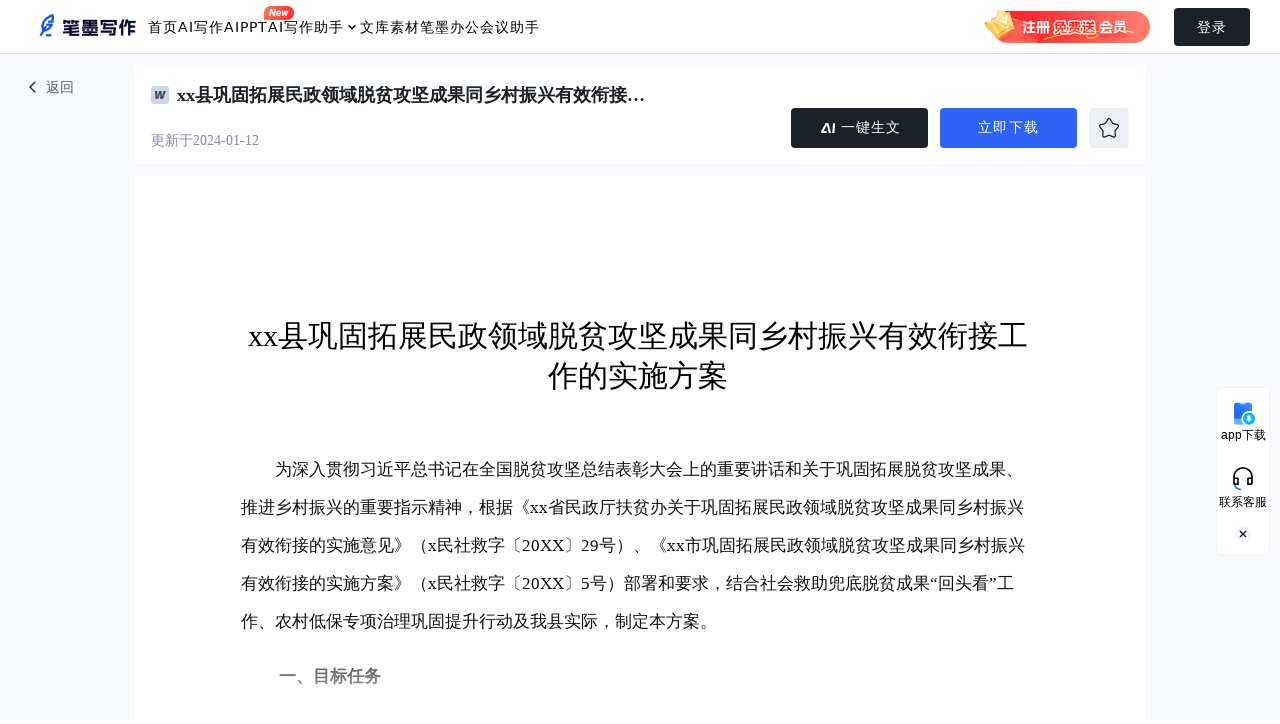

--- FILE ---
content_type: text/html; charset=utf-8
request_url: https://www.bimoxiezuo.com/view?type=2&id=n5tw63s7gy2tgntd
body_size: 17203
content:
<!DOCTYPE html><html lang="en"><head>
	<title>xx县巩固拓展民政领域脱贫攻坚成果同乡村振兴有效衔接工作的实施方案 - 笔墨文库,机关单位,优质素材,计划方案,方案 | 笔墨公文</title>
	<base href="/">
	<meta charset="utf-8">
	<meta name="viewport" content="width=device-width, initial-scale=1">
	<meta name="keywords" content="笔墨文库,机关单位,优质素材,计划方案,方案,笔墨公文,公文素材库,公文资料免费下载,公文资料素材批量下载,计划方案,方案">
	<meta name="description" content="笔墨公文是一款专注于公文写作的智能AI创作平台, 笔墨公文文库提供海量公文资料和公文模板下载服务， 为深入贯彻习近平总书记在全国脱贫攻坚总结表彰大会上的重要讲话和关于巩固拓展脱贫攻坚成果、推进乡村振兴的重要指示精神，根据《xx省民政厅扶贫办关于巩固拓展民政领域脱贫攻坚成果同乡村振兴有效衔接的实施意">
	<link rel="icon" type="image/x-icon" href="https://web.nofbcdn.cn/webtools/ico/a4aa2f404c54.ico">
	<link rel="manifest" href="manifest-xiezuo.webmanifest">

	<link rel="alternate" media="only screen and (max-width: 640px)" href="https://m.bimoxiezuo.com/">

	<script charset="utf-8" src="https://web.nofbcdn.cn/webtools/js/shence.js"></script>

	<script src="https://api-static.aippt.cn/aippt-iframe-sdk.js"></script>

	<script src="//nodestatic.fbstatic.cn/weblts_spa_online/page/assets/files/encrypt.js"></script>
	<meta name="theme-color" content="#1976d2">
<link rel="stylesheet" href="//web.nofbcdn.cn/weblts_spa_online/agi/styles.0565415e44ca793b.css"><style ng-transition="serverApp">[_nghost-sc85]{width:100vw;height:100vh}[_nghost-sc85]   .rich-text-viewer-wrapper[_ngcontent-sc85]{position:relative;width:100%;height:100%;background:#F8F9FD}[_nghost-sc85]   .rich-text-viewer-wrapper[_ngcontent-sc85]   .top-bar-wrapper[_ngcontent-sc85]{position:relative;top:54px;left:0;display:flex;flex-direction:row;justify-content:center;align-items:center;width:100%;height:110px;padding:12px 0 0}[_nghost-sc85]   .rich-text-viewer-wrapper[_ngcontent-sc85]   .top-bar-wrapper[_ngcontent-sc85]   .top-bar-left-wrapper[_ngcontent-sc85]{display:flex;flex-direction:row;justify-content:flex-start;align-items:center;width:400px;height:36px;color:#858ba0;font-weight:600;font-size:14px;letter-spacing:0px;line-height:16px;position:absolute;top:15px;left:24px}[_nghost-sc85]   .rich-text-viewer-wrapper[_ngcontent-sc85]   .top-bar-wrapper[_ngcontent-sc85]   .top-bar-left-wrapper[_ngcontent-sc85]   .return-button[_ngcontent-sc85]{border-radius:6px;color:#5b5f6e;font-size:14px;letter-spacing:0;line-height:16px}[_nghost-sc85]   .rich-text-viewer-wrapper[_ngcontent-sc85]   .top-bar-wrapper[_ngcontent-sc85]   .top-bar-left-wrapper[_ngcontent-sc85]   .return-button[_ngcontent-sc85]   .return-button-icon[_ngcontent-sc85]{width:18px;height:18px;margin-right:4px;background-size:contain;background-image:url(//web.nofbcdn.cn/weblts_spa_online/agi/viewerReturn.0d56fb6e4ce879ec.png)}[_nghost-sc85]   .rich-text-viewer-wrapper[_ngcontent-sc85]   .top-bar-wrapper[_ngcontent-sc85]   .top-bar-centre-wrapper[_ngcontent-sc85]{width:1010px;height:98px;position:relative;background:#fff}[_nghost-sc85]   .rich-text-viewer-wrapper[_ngcontent-sc85]   .top-bar-wrapper[_ngcontent-sc85]   .top-bar-centre-wrapper[_ngcontent-sc85]   .top-bar-title[_ngcontent-sc85]{display:flex;align-items:center;padding-top:20px;padding-left:16px}[_nghost-sc85]   .rich-text-viewer-wrapper[_ngcontent-sc85]   .top-bar-wrapper[_ngcontent-sc85]   .top-bar-centre-wrapper[_ngcontent-sc85]   .top-bar-title[_ngcontent-sc85]   .top-bar-title-img[_ngcontent-sc85]{width:18px;height:18px;background-size:contain;background-image:url(//web.nofbcdn.cn/weblts_spa_online/agi/baodianWenzhangIcon.43108f07301695df.png);margin-right:8px}[_nghost-sc85]   .rich-text-viewer-wrapper[_ngcontent-sc85]   .top-bar-wrapper[_ngcontent-sc85]   .top-bar-centre-wrapper[_ngcontent-sc85]   .top-bar-title[_ngcontent-sc85]   .top-bar-title-text[_ngcontent-sc85]{color:#1b2126;font-family:PingFang SC;font-size:18px;font-style:normal;font-weight:600;line-height:18px;width:468px}[_nghost-sc85]   .rich-text-viewer-wrapper[_ngcontent-sc85]   .top-bar-wrapper[_ngcontent-sc85]   .top-bar-centre-wrapper[_ngcontent-sc85]   .template-timestamp[_ngcontent-sc85]{display:flex;align-items:center;color:#858ba0;font-family:PingFang SC;font-size:14px;font-style:normal;font-weight:400;line-height:14px;position:absolute;left:16px;bottom:16px}[_nghost-sc85]   .rich-text-viewer-wrapper[_ngcontent-sc85]   .top-bar-wrapper[_ngcontent-sc85]   .top-bar-centre-wrapper[_ngcontent-sc85]   .vip-banner-icon[_ngcontent-sc85]{margin-left:16px;width:240px;height:24px;background-size:cover;background-image:url(//web.nofbcdn.cn/weblts_spa_online/agi/viewerVipBanner1.803a2cb874de6aed.png)}[_nghost-sc85]   .rich-text-viewer-wrapper[_ngcontent-sc85]   .top-bar-wrapper[_ngcontent-sc85]   .top-bar-centre-wrapper[_ngcontent-sc85]   .top-bar-actions[_ngcontent-sc85]{display:flex;align-items:center;position:absolute;bottom:16px;right:16px}[_nghost-sc85]   .rich-text-viewer-wrapper[_ngcontent-sc85]   .top-bar-wrapper[_ngcontent-sc85]   .top-bar-centre-wrapper[_ngcontent-sc85]   .download-button[_ngcontent-sc85]{width:137px;height:40px;border-radius:4px;background:#2E62F5;color:#fff;font-family:PingFang SC;font-size:14px;font-style:normal;font-weight:500;line-height:20px;text-align:center;margin-right:12px}[_nghost-sc85]   .rich-text-viewer-wrapper[_ngcontent-sc85]   .top-bar-wrapper[_ngcontent-sc85]   .top-bar-centre-wrapper[_ngcontent-sc85]   .download-button.type1[_ngcontent-sc85]{background:#1B2126}[_nghost-sc85]   .rich-text-viewer-wrapper[_ngcontent-sc85]   .top-bar-wrapper[_ngcontent-sc85]   .top-bar-centre-wrapper[_ngcontent-sc85]   .download-button[_ngcontent-sc85]   .download-button-icon[_ngcontent-sc85]{width:20px;height:20px;margin-right:3px;background-size:contain;background-image:url(//web.nofbcdn.cn/weblts_spa_online/agi/baodianAibtnIcon.263547769263f55a.png)}[_nghost-sc85]   .rich-text-viewer-wrapper[_ngcontent-sc85]   .top-bar-wrapper[_ngcontent-sc85]   .top-bar-centre-wrapper[_ngcontent-sc85]   .star-button[_ngcontent-sc85]{width:40px;height:40px;border:1px solid #EDEFF4;border-radius:4px;background:#EDEFF4;color:#1b2126;font-weight:400;font-size:12px;letter-spacing:0;line-height:14px}[_nghost-sc85]   .rich-text-viewer-wrapper[_ngcontent-sc85]   .top-bar-wrapper[_ngcontent-sc85]   .top-bar-centre-wrapper[_ngcontent-sc85]   .star-button[_ngcontent-sc85]   .star-button-icon[_ngcontent-sc85]{width:20px;height:20px;background-size:contain;background-image:url(//web.nofbcdn.cn/weblts_spa_online/agi/viewerStar.b40db9261272dcce.png)}[_nghost-sc85]   .rich-text-viewer-wrapper[_ngcontent-sc85]   .top-bar-wrapper[_ngcontent-sc85]   .top-bar-centre-wrapper[_ngcontent-sc85]   .star-button[_ngcontent-sc85]   .star-button-icon.starred[_ngcontent-sc85]{background-image:url(//web.nofbcdn.cn/weblts_spa_online/agi/viewerStarred.0960dc049015a9b5.png)}[_nghost-sc85]   .rich-text-viewer-wrapper[_ngcontent-sc85]   .viewer-wrapper[_ngcontent-sc85]{position:relative;top:66px;display:flex;flex-direction:column;align-items:center;width:100vw;height:calc(100vh - 164px);overflow:auto}[_nghost-sc85]   .rich-text-viewer-wrapper[_ngcontent-sc85]   .viewer-wrapper[_ngcontent-sc85]   .viewer-container[_ngcontent-sc85]{width:1010px;background:white}[_nghost-sc85]   .rich-text-viewer-wrapper[_ngcontent-sc85]   .viewer-wrapper[_ngcontent-sc85]   .viewer-overlay[_ngcontent-sc85]{display:flex;flex-direction:column;justify-content:flex-start;align-items:center;flex-shrink:0;width:1010px;height:400px;margin-top:-250px;padding-top:100px;background:linear-gradient(180deg,rgba(255,255,255,0) 0%,#FFFFFF 25%)}[_nghost-sc85]   .rich-text-viewer-wrapper[_ngcontent-sc85]   .viewer-wrapper[_ngcontent-sc85]   .viewer-overlay[_ngcontent-sc85]   .unlock-button[_ngcontent-sc85]{width:200px;height:42px;margin-bottom:20px;border-radius:6px;background:#1B2126;color:#fff;font-weight:600;font-size:16px;letter-spacing:0px;line-height:22px}[_nghost-sc85]   .rich-text-viewer-wrapper[_ngcontent-sc85]   .viewer-wrapper[_ngcontent-sc85]   .viewer-overlay[_ngcontent-sc85]   .unlock-banner[_ngcontent-sc85]{display:flex;flex-direction:row;justify-content:center;align-items:center;height:30px;padding:0 16px 0 14px;border-radius:4px;background:linear-gradient(124.75deg,rgba(226,245,255,.6) 0%,rgba(228,236,255,.6) 100%);color:#68739c;font-weight:400;font-size:14px;letter-spacing:0px;line-height:20px}[_nghost-sc85]   .rich-text-viewer-wrapper[_ngcontent-sc85]   .viewer-wrapper[_ngcontent-sc85]   .viewer-overlay[_ngcontent-sc85]   .unlock-banner[_ngcontent-sc85]   .vip-icon[_ngcontent-sc85]{width:24px;height:20px;margin-right:4px;background-size:contain;background-image:url(//web.nofbcdn.cn/weblts_spa_online/agi/viewerVip.d2866262fee4080e.png)}[_nghost-sc85]   .rich-text-viewer-wrapper[_ngcontent-sc85]   .viewer-wrapper[_ngcontent-sc85]   .viewer-overlay[_ngcontent-sc85]   .unlock-banner[_ngcontent-sc85]   .strong[_ngcontent-sc85]{color:#2e62f5;font-weight:500}[_nghost-sc85]   .rich-text-viewer-wrapper[_ngcontent-sc85]     .hint.mat-icon{width:24px;height:24px;margin-left:10px}[_nghost-sc85]   .rich-text-viewer-wrapper[_ngcontent-sc85]     .hint.mat-icon:hover path#hint-bubble{fill:#2e62f5}</style><style ng-transition="serverApp">[_nghost-sc40]{position:fixed;top:0;z-index:1000;min-width:100%}[_nghost-sc40]   .top-bar[_ngcontent-sc40]{display:flex;flex-direction:row;justify-content:space-between;align-items:center;height:54px;background-color:#fff;border-bottom:1px solid #D6DDE5}[_nghost-sc40]   .top-bar[_ngcontent-sc40]   .navigators-wrapper[_ngcontent-sc40]{display:flex;flex-direction:row;justify-content:center;align-items:center;column-gap:40px;height:100%;margin-left:30px}[_nghost-sc40]   .top-bar[_ngcontent-sc40]   .navigators-wrapper[_ngcontent-sc40]   .logo[_ngcontent-sc40]{flex-shrink:0;height:34px;width:118px;margin-bottom:4px;background-size:contain;background-image:url(//web.nofbcdn.cn/weblts_spa_online/agi/logo.709487c684077789.png)}[_nghost-sc40]   .top-bar[_ngcontent-sc40]   .navigators-wrapper[_ngcontent-sc40]   .navigator[_ngcontent-sc40]{position:relative;display:flex;justify-content:center;align-items:center;height:42px;color:#000;font-style:normal;font-weight:500;font-size:14px;letter-spacing:1px;line-height:16px;white-space:nowrap}[_nghost-sc40]   .top-bar[_ngcontent-sc40]   .navigators-wrapper[_ngcontent-sc40]   .navigator[_ngcontent-sc40]:hover{color:#2e62f5}[_nghost-sc40]   .top-bar[_ngcontent-sc40]   .navigators-wrapper[_ngcontent-sc40]   .navigator.activated[_ngcontent-sc40]{color:#2e62f5}[_nghost-sc40]   .top-bar[_ngcontent-sc40]   .navigators-wrapper[_ngcontent-sc40]   .navigator[_ngcontent-sc40]   .icon-aippt[_ngcontent-sc40]{position:absolute;background:url(//web.nofbcdn.cn/weblts_spa_online/agi/aippt.8e612db093bdd0ad.png);background-size:30px 14px;left:90%;width:30px;height:14px;transform:translateY(-100%)}[_nghost-sc40]   .top-bar[_ngcontent-sc40]   .navigators-wrapper[_ngcontent-sc40]   .navigator[_ngcontent-sc40]   .icon-arrow[_ngcontent-sc40]{background:url(//web.nofbcdn.cn/weblts_spa_online/agi/homeHeaderArrow.6f2fea3a711a1193.png);background-size:cover;background-repeat:no-repeat;width:16px;height:16px}[_nghost-sc40]   .top-bar[_ngcontent-sc40]   .navigators-wrapper[_ngcontent-sc40]   .navigator.hover-list[_ngcontent-sc40]{position:relative;cursor:pointer}[_nghost-sc40]   .top-bar[_ngcontent-sc40]   .navigators-wrapper[_ngcontent-sc40]   .navigator.hover-list[_ngcontent-sc40]:hover   .list-block-bg[_ngcontent-sc40]{display:block}[_nghost-sc40]   .top-bar[_ngcontent-sc40]   .navigators-wrapper[_ngcontent-sc40]   .navigator.hover-list[_ngcontent-sc40]:hover   .icon-arrow[_ngcontent-sc40]{width:16px;height:16px;background:url(//web.nofbcdn.cn/weblts_spa_online/agi/homeHeaderArrowActive.29bd1727b3288421.png);background-size:cover;background-repeat:no-repeat}[_nghost-sc40]   .top-bar[_ngcontent-sc40]   .navigators-wrapper[_ngcontent-sc40]   .navigator.hover-list[_ngcontent-sc40]   .list-block-bg[_ngcontent-sc40]{display:none;position:absolute;left:-30px;top:42px;width:504px;height:323px;padding-top:9px}[_nghost-sc40]   .top-bar[_ngcontent-sc40]   .navigators-wrapper[_ngcontent-sc40]   .navigator.hover-list[_ngcontent-sc40]   .list-block-bg[_ngcontent-sc40]   .list-block[_ngcontent-sc40]{width:504px;height:314px;flex-shrink:0;background:var(---pop-over, #FFFFFF);box-shadow:0 2px 24px #00000014;border:1px solid #F0F3FA;border-radius:12px;padding:12px;display:grid;grid-template-columns:1fr 1fr;grid-column-gap:10px;grid-row-gap:10px}[_nghost-sc40]   .top-bar[_ngcontent-sc40]   .navigators-wrapper[_ngcontent-sc40]   .navigator.hover-list[_ngcontent-sc40]   .list-block-bg[_ngcontent-sc40]   .list-block[_ngcontent-sc40]   .list-block-btn-item[_ngcontent-sc40]{width:228px;height:64px;flex-shrink:0;position:relative}[_nghost-sc40]   .top-bar[_ngcontent-sc40]   .navigators-wrapper[_ngcontent-sc40]   .navigator.hover-list[_ngcontent-sc40]   .list-block-bg[_ngcontent-sc40]   .list-block[_ngcontent-sc40]   .list-block-btn-item[_ngcontent-sc40]:hover{background:#F5F6F7;border-radius:6px}[_nghost-sc40]   .top-bar[_ngcontent-sc40]   .navigators-wrapper[_ngcontent-sc40]   .navigator.hover-list[_ngcontent-sc40]   .list-block-bg[_ngcontent-sc40]   .list-block[_ngcontent-sc40]   .list-block-btn-item[_ngcontent-sc40]   .list-block-btn-item-img[_ngcontent-sc40]{width:44px;height:44px;flex-shrink:0;position:absolute;top:10px;left:12px}[_nghost-sc40]   .top-bar[_ngcontent-sc40]   .navigators-wrapper[_ngcontent-sc40]   .navigator.hover-list[_ngcontent-sc40]   .list-block-bg[_ngcontent-sc40]   .list-block[_ngcontent-sc40]   .list-block-btn-item[_ngcontent-sc40]   .list-block-btn-item-img.type1[_ngcontent-sc40]{background:url(//web.nofbcdn.cn/weblts_spa_online/agi/homeHeader1.7bb1d06e9cf8196a.png);background-size:cover;background-repeat:no-repeat}[_nghost-sc40]   .top-bar[_ngcontent-sc40]   .navigators-wrapper[_ngcontent-sc40]   .navigator.hover-list[_ngcontent-sc40]   .list-block-bg[_ngcontent-sc40]   .list-block[_ngcontent-sc40]   .list-block-btn-item[_ngcontent-sc40]   .list-block-btn-item-img.type2[_ngcontent-sc40]{background:url(//web.nofbcdn.cn/weblts_spa_online/agi/homeHeader2.f7181aedb9447b13.png);background-size:cover;background-repeat:no-repeat}[_nghost-sc40]   .top-bar[_ngcontent-sc40]   .navigators-wrapper[_ngcontent-sc40]   .navigator.hover-list[_ngcontent-sc40]   .list-block-bg[_ngcontent-sc40]   .list-block[_ngcontent-sc40]   .list-block-btn-item[_ngcontent-sc40]   .list-block-btn-item-img.type3[_ngcontent-sc40]{background:url(//web.nofbcdn.cn/weblts_spa_online/agi/homeHeader4.9e913c6c1ccbc74b.png);background-size:cover;background-repeat:no-repeat}[_nghost-sc40]   .top-bar[_ngcontent-sc40]   .navigators-wrapper[_ngcontent-sc40]   .navigator.hover-list[_ngcontent-sc40]   .list-block-bg[_ngcontent-sc40]   .list-block[_ngcontent-sc40]   .list-block-btn-item[_ngcontent-sc40]   .list-block-btn-item-img.type4[_ngcontent-sc40]{background:url(//web.nofbcdn.cn/weblts_spa_online/agi/homeHeader4.9e913c6c1ccbc74b.png);background-size:cover;background-repeat:no-repeat}[_nghost-sc40]   .top-bar[_ngcontent-sc40]   .navigators-wrapper[_ngcontent-sc40]   .navigator.hover-list[_ngcontent-sc40]   .list-block-bg[_ngcontent-sc40]   .list-block[_ngcontent-sc40]   .list-block-btn-item[_ngcontent-sc40]   .list-block-btn-item-img.type5[_ngcontent-sc40]{background:url(//web.nofbcdn.cn/weblts_spa_online/agi/homeHeader5.deffac74162378d9.png);background-size:cover;background-repeat:no-repeat}[_nghost-sc40]   .top-bar[_ngcontent-sc40]   .navigators-wrapper[_ngcontent-sc40]   .navigator.hover-list[_ngcontent-sc40]   .list-block-bg[_ngcontent-sc40]   .list-block[_ngcontent-sc40]   .list-block-btn-item[_ngcontent-sc40]   .list-block-btn-item-img.type6[_ngcontent-sc40]{background:url(//web.nofbcdn.cn/weblts_spa_online/agi/homeHeader6.113debe94faa117d.png);background-size:cover;background-repeat:no-repeat}[_nghost-sc40]   .top-bar[_ngcontent-sc40]   .navigators-wrapper[_ngcontent-sc40]   .navigator.hover-list[_ngcontent-sc40]   .list-block-bg[_ngcontent-sc40]   .list-block[_ngcontent-sc40]   .list-block-btn-item[_ngcontent-sc40]   .list-block-btn-item-img.type7[_ngcontent-sc40]{background:url(//web.nofbcdn.cn/weblts_spa_online/agi/homeHeader7.4a25580a7c70bd49.png);background-size:cover;background-repeat:no-repeat}[_nghost-sc40]   .top-bar[_ngcontent-sc40]   .navigators-wrapper[_ngcontent-sc40]   .navigator.hover-list[_ngcontent-sc40]   .list-block-bg[_ngcontent-sc40]   .list-block[_ngcontent-sc40]   .list-block-btn-item[_ngcontent-sc40]   .list-block-btn-item-img.type8[_ngcontent-sc40]{background:url(//web.nofbcdn.cn/weblts_spa_online/agi/homeHeader8.118b87b7d7279bdb.png);background-size:cover;background-repeat:no-repeat}[_nghost-sc40]   .top-bar[_ngcontent-sc40]   .navigators-wrapper[_ngcontent-sc40]   .navigator.hover-list[_ngcontent-sc40]   .list-block-bg[_ngcontent-sc40]   .list-block[_ngcontent-sc40]   .list-block-btn-item[_ngcontent-sc40]   .list-block-btn-item-title[_ngcontent-sc40]{position:absolute;top:16px;left:72px;color:#000;font-family:Alibaba PuHuiTi;font-size:14px;font-style:normal;font-weight:500;line-height:14px}[_nghost-sc40]   .top-bar[_ngcontent-sc40]   .navigators-wrapper[_ngcontent-sc40]   .navigator.hover-list[_ngcontent-sc40]   .list-block-bg[_ngcontent-sc40]   .list-block[_ngcontent-sc40]   .list-block-btn-item[_ngcontent-sc40]   .list-block-btn-item-text[_ngcontent-sc40]{position:absolute;top:40px;left:72px;color:#81848f;font-family:PingFang SC;font-size:12px;font-style:normal;font-weight:400;line-height:12px}[_nghost-sc40]   .top-bar[_ngcontent-sc40]   .control-wrapper[_ngcontent-sc40]{display:flex;flex-direction:row;justify-content:flex-end;align-items:center;column-gap:16px;height:100%;margin-left:30px}[_nghost-sc40]   .top-bar[_ngcontent-sc40]   .control-wrapper[_ngcontent-sc40]   .application-button[_ngcontent-sc40]{display:flex;justify-content:center;align-items:center;flex-shrink:0;width:100px;height:30px;border-radius:4px;background-image:linear-gradient(100.79deg,#F5FCFE 0%,#F2F6FF 100%)}[_nghost-sc40]   .top-bar[_ngcontent-sc40]   .control-wrapper[_ngcontent-sc40]   .application-button[_ngcontent-sc40]   .icon[_ngcontent-sc40]{width:20px;height:20px;margin-right:3.5px;background-size:contain;background-repeat:no-repeat;background-image:url(//web.nofbcdn.cn/weblts_spa_online/agi/applicationIcon.7ee3be460dea9bd7.png)}[_nghost-sc40]   .top-bar[_ngcontent-sc40]   .control-wrapper[_ngcontent-sc40]   .application-button[_ngcontent-sc40]   .text[_ngcontent-sc40]{background-clip:text;background-image:linear-gradient(142.96deg,#3B80FF 0%,#134CEE 100%);font-weight:500;font-size:12px;letter-spacing:0px;line-height:12px;-webkit-background-clip:text;-webkit-text-fill-color:transparent}[_nghost-sc40]   .top-bar[_ngcontent-sc40]   .control-wrapper[_ngcontent-sc40]   .redeem-button[_ngcontent-sc40]{display:flex;justify-content:center;align-items:center;column-gap:4px;flex-shrink:0;width:100px;height:30px;border-radius:4px;background-image:linear-gradient(100.79deg,#F5FCFE 0%,#F2F6FF 100%)}[_nghost-sc40]   .top-bar[_ngcontent-sc40]   .control-wrapper[_ngcontent-sc40]   .redeem-button[_ngcontent-sc40]   .icon[_ngcontent-sc40]{width:14px;height:12px;margin-right:6.5px;background-size:contain;background-repeat:no-repeat;background-image:url(//web.nofbcdn.cn/weblts_spa_online/agi/redeemIcon.70da0719dd517e5e.png)}[_nghost-sc40]   .top-bar[_ngcontent-sc40]   .control-wrapper[_ngcontent-sc40]   .redeem-button[_ngcontent-sc40]   .text[_ngcontent-sc40]{background-clip:text;background-image:linear-gradient(149.82deg,#3B80FF 0%,#134CEE 100%);font-weight:500;font-size:12px;letter-spacing:0px;line-height:12px;-webkit-background-clip:text;-webkit-text-fill-color:transparent}[_nghost-sc40]   .top-bar[_ngcontent-sc40]   .control-wrapper[_ngcontent-sc40]   .fission-button[_ngcontent-sc40]{display:flex;justify-content:center;align-items:center;column-gap:4px;flex-shrink:0;width:100px;height:30px;border-radius:4px;background:linear-gradient(89.99999deg,#FDFAF0 18%,#FFF6E8 100%);position:relative;cursor:pointer}[_nghost-sc40]   .top-bar[_ngcontent-sc40]   .control-wrapper[_ngcontent-sc40]   .fission-button.new[_ngcontent-sc40]{background:url(//web.nofbcdn.cn/weblts_spa_online/agi/welfaleTopIcon.2daa92cb9659e1b0.png);background-size:contain}[_nghost-sc40]   .top-bar[_ngcontent-sc40]   .control-wrapper[_ngcontent-sc40]   .fission-button[_ngcontent-sc40]:hover   .fission-card-bg[_ngcontent-sc40]{display:flex}[_nghost-sc40]   .top-bar[_ngcontent-sc40]   .control-wrapper[_ngcontent-sc40]   .fission-button[_ngcontent-sc40]   .icon[_ngcontent-sc40]{width:14px;height:14px;margin-right:6.5px;background-size:contain;background-repeat:no-repeat;background-image:url(//web.nofbcdn.cn/weblts_spa_online/agi/headerIcon.71234b60a54ec4e6.png)}[_nghost-sc40]   .top-bar[_ngcontent-sc40]   .control-wrapper[_ngcontent-sc40]   .fission-button[_ngcontent-sc40]   .text[_ngcontent-sc40]{width:39px;height:10px;background-size:contain;background-repeat:no-repeat;background-image:url(//web.nofbcdn.cn/weblts_spa_online/agi/headerText.4d64f4e4e68ff525.png)}[_nghost-sc40]   .top-bar[_ngcontent-sc40]   .control-wrapper[_ngcontent-sc40]   .fission-button[_ngcontent-sc40]   .fission-card-bg[_ngcontent-sc40]{position:absolute;width:320px;height:264px;top:30px;align-items:flex-end;display:none}[_nghost-sc40]   .top-bar[_ngcontent-sc40]   .control-wrapper[_ngcontent-sc40]   .fission-button[_ngcontent-sc40]   .fission-card-bg[_ngcontent-sc40]   .fission-card-body[_ngcontent-sc40]{width:320px;height:240px;background-size:contain;background-repeat:no-repeat;background-image:url(//web.nofbcdn.cn/weblts_spa_online/agi/headerBg.f8880d2aad1d1594.png)}[_nghost-sc40]   .top-bar[_ngcontent-sc40]   .control-wrapper[_ngcontent-sc40]   .fission-button[_ngcontent-sc40]   .fission-card-bg[_ngcontent-sc40]   .fission-card-body[_ngcontent-sc40]   .fission-card-time[_ngcontent-sc40]{position:absolute;top:184px;left:156px;color:#fff;font-size:12px;font-style:normal;font-weight:600;line-height:12px}[_nghost-sc40]   .top-bar[_ngcontent-sc40]   .control-wrapper[_ngcontent-sc40]   .fission-button[_ngcontent-sc40]   .fission-card-bg[_ngcontent-sc40]   .fission-card-body[_ngcontent-sc40]   .fission-card-button[_ngcontent-sc40]{color:#000;font-family:PingFang SC;font-size:12px;font-style:normal;font-weight:600;line-height:normal;text-align:center;position:absolute;display:flex;align-items:center;justify-content:center;width:124px;height:24px}[_nghost-sc40]   .top-bar[_ngcontent-sc40]   .control-wrapper[_ngcontent-sc40]   .fission-button[_ngcontent-sc40]   .fission-card-bg[_ngcontent-sc40]   .fission-card-body[_ngcontent-sc40]   .fission-card-button.p1[_ngcontent-sc40]{top:220px;left:30px}[_nghost-sc40]   .top-bar[_ngcontent-sc40]   .control-wrapper[_ngcontent-sc40]   .fission-button[_ngcontent-sc40]   .fission-card-bg[_ngcontent-sc40]   .fission-card-body[_ngcontent-sc40]   .fission-card-button.p2[_ngcontent-sc40]{top:220px;left:166px}[_nghost-sc40]   .top-bar[_ngcontent-sc40]   .control-wrapper[_ngcontent-sc40]   .renew-button[_ngcontent-sc40]{position:relative;display:flex;align-items:center;justify-content:center;column-gap:4px;flex-shrink:0;width:100px;height:30px;border-radius:4px;background-image:linear-gradient(90deg,#FDFAF0 0%,#FFF6E8 100%)}[_nghost-sc40]   .top-bar[_ngcontent-sc40]   .control-wrapper[_ngcontent-sc40]   .renew-button[_ngcontent-sc40]   .icon[_ngcontent-sc40]{width:16px;height:13px;margin-right:5.7px;background-size:contain;background-repeat:no-repeat;background-image:url(//web.nofbcdn.cn/weblts_spa_online/agi/vipIconYellow.09837e668855cad4.png)}[_nghost-sc40]   .top-bar[_ngcontent-sc40]   .control-wrapper[_ngcontent-sc40]   .renew-button[_ngcontent-sc40]   .text[_ngcontent-sc40]{background-clip:text;background-image:linear-gradient(145.12deg,#D36700 0%,#7A330C 100%);opacity:.9;font-weight:500;font-size:12px;letter-spacing:0px;line-height:12px;-webkit-background-clip:text;-webkit-text-fill-color:transparent}[_nghost-sc40]   .top-bar[_ngcontent-sc40]   .control-wrapper[_ngcontent-sc40]   .renew-button.promotion[_ngcontent-sc40]:after{position:absolute;top:-10px;right:-17px;display:block;width:66px;height:22px;background-size:contain;background-image:url(//web.nofbcdn.cn/weblts_spa_online/agi/purchaseButtonLabel.c79d7d520880d775.png);content:"";filter:drop-shadow(0px 2.16px 8.64px rgba(253,71,58,.3019607843))}[_nghost-sc40]   .top-bar[_ngcontent-sc40]   .control-wrapper[_ngcontent-sc40]   .user-wrapper[_ngcontent-sc40]{position:relative;display:flex;justify-content:flex-end;align-items:center;width:max-content;height:100%;padding-left:10px}[_nghost-sc40]   .top-bar[_ngcontent-sc40]   .control-wrapper[_ngcontent-sc40]   .user-wrapper.promotion[_ngcontent-sc40]{padding-left:14px}[_nghost-sc40]   .top-bar[_ngcontent-sc40]   .control-wrapper[_ngcontent-sc40]   .user-wrapper[_ngcontent-sc40]   .login-body[_ngcontent-sc40]{height:100%;display:flex;align-items:center;padding-right:30px;position:relative}[_nghost-sc40]   .top-bar[_ngcontent-sc40]   .control-wrapper[_ngcontent-sc40]   .user-wrapper[_ngcontent-sc40]   .login-body[_ngcontent-sc40]   .login-hover[_ngcontent-sc40]{display:none;position:absolute;padding-top:23px;top:38px;right:50px}[_nghost-sc40]   .top-bar[_ngcontent-sc40]   .control-wrapper[_ngcontent-sc40]   .user-wrapper[_ngcontent-sc40]   .login-body[_ngcontent-sc40]   .login-hover[_ngcontent-sc40]   .login-hover-img[_ngcontent-sc40]{width:320px;height:240px;background-size:contain;background-image:url(//web.nofbcdn.cn/weblts_spa_online/agi/headerHover.44cf807a7c751c79.png)}[_nghost-sc40]   .top-bar[_ngcontent-sc40]   .control-wrapper[_ngcontent-sc40]   .user-wrapper[_ngcontent-sc40]   .login-body[_ngcontent-sc40]   .login-img[_ngcontent-sc40]{width:171px;height:44px;margin-right:24px;background-size:contain;background-image:url(//web.nofbcdn.cn/weblts_spa_online/agi/header.073cf6dfd9060dea.png);cursor:pointer}[_nghost-sc40]   .top-bar[_ngcontent-sc40]   .control-wrapper[_ngcontent-sc40]   .user-wrapper[_ngcontent-sc40]   .login-body[_ngcontent-sc40]   .login-img[_ngcontent-sc40]:hover   .login-hover[_ngcontent-sc40]{display:block;top:38px;right:50px}[_nghost-sc40]   .top-bar[_ngcontent-sc40]   .control-wrapper[_ngcontent-sc40]   .user-wrapper[_ngcontent-sc40]   .login-body[_ngcontent-sc40]   .login-button[_ngcontent-sc40]{position:relative;width:76px;height:38px;border-radius:4px;background:#1B2126;color:#fff;font-weight:500;font-size:14px;letter-spacing:1px;line-height:14px}[_nghost-sc40]   .top-bar[_ngcontent-sc40]   .control-wrapper[_ngcontent-sc40]   .user-wrapper[_ngcontent-sc40]   .login-body[_ngcontent-sc40]   .login-button[_ngcontent-sc40]:hover{background:#494D51}[_nghost-sc40]   .top-bar[_ngcontent-sc40]   .control-wrapper[_ngcontent-sc40]   .user-wrapper[_ngcontent-sc40]   .login-body[_ngcontent-sc40]   .login-button[_ngcontent-sc40]:hover   .login-hover[_ngcontent-sc40]{display:block;top:30px;right:20px}[_nghost-sc40]   .top-bar[_ngcontent-sc40]   .control-wrapper[_ngcontent-sc40]   .user-wrapper[_ngcontent-sc40]   .login-body[_ngcontent-sc40]   .login-button[_ngcontent-sc40]   .login-popover[_ngcontent-sc40]{position:absolute;top:50px;right:12px;display:flex;flex-direction:row;justify-content:space-between;align-items:center;column-gap:5px;width:max-content;height:36px;z-index:2000;padding:0 12px 0 11px;border-radius:4px;background-color:#396af6}[_nghost-sc40]   .top-bar[_ngcontent-sc40]   .control-wrapper[_ngcontent-sc40]   .user-wrapper[_ngcontent-sc40]   .login-body[_ngcontent-sc40]   .login-button[_ngcontent-sc40]   .login-popover.closing[_ngcontent-sc40]{animation:_ngcontent-sc40_popover-close 75ms cubic-bezier(.4,0,1,1) forwards}[_nghost-sc40]   .top-bar[_ngcontent-sc40]   .control-wrapper[_ngcontent-sc40]   .user-wrapper[_ngcontent-sc40]   .login-body[_ngcontent-sc40]   .login-button[_ngcontent-sc40]   .login-popover[_ngcontent-sc40]   .popover-triangle[_ngcontent-sc40]{position:absolute;left:95px;top:-7px;width:16px;height:8px;background-size:contain;background-repeat:no-repeat;background-image:url(//web.nofbcdn.cn/weblts_spa_online/agi/triangleBlue.9ac700af9d798040.png);transform:rotate(180deg)}[_nghost-sc40]   .top-bar[_ngcontent-sc40]   .control-wrapper[_ngcontent-sc40]   .user-wrapper[_ngcontent-sc40]   .login-body[_ngcontent-sc40]   .login-button[_ngcontent-sc40]   .login-popover[_ngcontent-sc40]   .popover-icon[_ngcontent-sc40]{width:16px;height:13px;background-size:contain;background-repeat:no-repeat;background-image:url(//web.nofbcdn.cn/weblts_spa_online/agi/vipIcon.f7e2c1cc9dc95637.png);filter:drop-shadow(0px 1.23px 2.46px rgba(26,21,82,.2509803922))}[_nghost-sc40]   .top-bar[_ngcontent-sc40]   .control-wrapper[_ngcontent-sc40]   .user-wrapper[_ngcontent-sc40]   .login-body[_ngcontent-sc40]   .login-button[_ngcontent-sc40]   .login-popover[_ngcontent-sc40]   .popover-content[_ngcontent-sc40]{color:#fff;font-weight:500;font-size:12px;letter-spacing:0px;line-height:12px}@keyframes _ngcontent-sc40_popover-close{0%{opacity:1;transform:scale(1);transform-origin:top center}to{opacity:0;transform:scale(.8);transform-origin:top center}}[_nghost-sc40]   .top-bar[_ngcontent-sc40]   .control-wrapper[_ngcontent-sc40]   .user-wrapper[_ngcontent-sc40]   .user-button[_ngcontent-sc40]{position:relative;display:flex;justify-content:center;align-items:center;flex-shrink:0;width:max-content;height:100%;padding-right:30px;border-radius:4px}[_nghost-sc40]   .top-bar[_ngcontent-sc40]   .control-wrapper[_ngcontent-sc40]   .user-wrapper[_ngcontent-sc40]   .user-button[_ngcontent-sc40]:hover   .user-name[_ngcontent-sc40]{color:#2e62f5}[_nghost-sc40]   .top-bar[_ngcontent-sc40]   .control-wrapper[_ngcontent-sc40]   .user-wrapper[_ngcontent-sc40]   .user-button[_ngcontent-sc40]   .user-avatar[_ngcontent-sc40]{position:relative;width:26px;height:26px;z-index:0;margin-right:8px;border:1px solid rgba(122,151,255,.6);border-radius:50%;background-size:contain;background-repeat:no-repeat}[_nghost-sc40]   .top-bar[_ngcontent-sc40]   .control-wrapper[_ngcontent-sc40]   .user-wrapper[_ngcontent-sc40]   .user-button[_ngcontent-sc40]   .user-avatar.vip[_ngcontent-sc40]:after{position:absolute;top:13px;right:-7px;display:block;width:16px;height:13px;background-size:contain;background-repeat:no-repeat;background-image:url(//web.nofbcdn.cn/weblts_spa_online/agi/vipIcon.f7e2c1cc9dc95637.png);content:"";filter:drop-shadow(0px 1px 2px rgba(26,21,82,.2509803922))}[_nghost-sc40]   .top-bar[_ngcontent-sc40]   .control-wrapper[_ngcontent-sc40]   .user-wrapper[_ngcontent-sc40]   .user-button[_ngcontent-sc40]   .user-name[_ngcontent-sc40]{color:#000;font-weight:500;font-size:14px;letter-spacing:0px;line-height:16px}[_nghost-sc40]   .top-bar[_ngcontent-sc40]   .control-wrapper[_ngcontent-sc40]   .user-wrapper[_ngcontent-sc40]   .user-button[_ngcontent-sc40]   .user-dropdown[_ngcontent-sc40]{position:absolute;top:40px;right:0;width:322px;height:262px;padding:16px 20px;border:1px solid #F0F3FA;border-radius:8px;box-shadow:0 2px 24px #00000014;background:#FFFFFF;animation:_ngcontent-sc40_drop-down-drop 75ms cubic-bezier(.4,0,1,1) forwards;cursor:auto}[_nghost-sc40]   .top-bar[_ngcontent-sc40]   .control-wrapper[_ngcontent-sc40]   .user-wrapper[_ngcontent-sc40]   .user-button[_ngcontent-sc40]   .user-dropdown.closing[_ngcontent-sc40]{animation:_ngcontent-sc40_drop-down-lift 75ms cubic-bezier(.4,0,1,1) forwards}[_nghost-sc40]   .top-bar[_ngcontent-sc40]   .control-wrapper[_ngcontent-sc40]   .user-wrapper[_ngcontent-sc40]   .user-button[_ngcontent-sc40]   .user-dropdown[_ngcontent-sc40]   .user-info-wrapper[_ngcontent-sc40]{width:100%;margin-bottom:20px}[_nghost-sc40]   .top-bar[_ngcontent-sc40]   .control-wrapper[_ngcontent-sc40]   .user-wrapper[_ngcontent-sc40]   .user-button[_ngcontent-sc40]   .user-dropdown[_ngcontent-sc40]   .user-info-wrapper[_ngcontent-sc40]:hover   a[_ngcontent-sc40]   .user-avatar[_ngcontent-sc40]{opacity:.7}[_nghost-sc40]   .top-bar[_ngcontent-sc40]   .control-wrapper[_ngcontent-sc40]   .user-wrapper[_ngcontent-sc40]   .user-button[_ngcontent-sc40]   .user-dropdown[_ngcontent-sc40]   .user-info-wrapper[_ngcontent-sc40]:hover   a[_ngcontent-sc40]   .user-name-wrapper[_ngcontent-sc40]{opacity:.6}[_nghost-sc40]   .top-bar[_ngcontent-sc40]   .control-wrapper[_ngcontent-sc40]   .user-wrapper[_ngcontent-sc40]   .user-button[_ngcontent-sc40]   .user-dropdown[_ngcontent-sc40]   .user-info-wrapper[_ngcontent-sc40]   a[_ngcontent-sc40]{display:flex;flex-direction:row;justify-content:flex-start;align-items:center;column-gap:16px;width:100%}[_nghost-sc40]   .top-bar[_ngcontent-sc40]   .control-wrapper[_ngcontent-sc40]   .user-wrapper[_ngcontent-sc40]   .user-button[_ngcontent-sc40]   .user-dropdown[_ngcontent-sc40]   .user-info-wrapper[_ngcontent-sc40]   a[_ngcontent-sc40]   .user-avatar[_ngcontent-sc40]{position:relative;width:52px;height:52px;border:1px solid rgba(122,151,255,.6);border-radius:50%;background-size:contain;background-repeat:no-repeat}[_nghost-sc40]   .top-bar[_ngcontent-sc40]   .control-wrapper[_ngcontent-sc40]   .user-wrapper[_ngcontent-sc40]   .user-button[_ngcontent-sc40]   .user-dropdown[_ngcontent-sc40]   .user-info-wrapper[_ngcontent-sc40]   a[_ngcontent-sc40]   .user-avatar.vip[_ngcontent-sc40]:after{position:absolute;top:29px;bottom:10px;right:-8px;display:block;width:26px;height:21px;background-size:contain;background-repeat:no-repeat;background-image:url(//web.nofbcdn.cn/weblts_spa_online/agi/vipIcon.f7e2c1cc9dc95637.png);content:"";filter:drop-shadow(0px 2px 4px rgba(26,21,82,.2509803922))}[_nghost-sc40]   .top-bar[_ngcontent-sc40]   .control-wrapper[_ngcontent-sc40]   .user-wrapper[_ngcontent-sc40]   .user-button[_ngcontent-sc40]   .user-dropdown[_ngcontent-sc40]   .user-info-wrapper[_ngcontent-sc40]   a[_ngcontent-sc40]   .user-name-wrapper[_ngcontent-sc40]{display:flex;flex-direction:column}[_nghost-sc40]   .top-bar[_ngcontent-sc40]   .control-wrapper[_ngcontent-sc40]   .user-wrapper[_ngcontent-sc40]   .user-button[_ngcontent-sc40]   .user-dropdown[_ngcontent-sc40]   .user-info-wrapper[_ngcontent-sc40]   a[_ngcontent-sc40]   .user-name-wrapper[_ngcontent-sc40]   .name[_ngcontent-sc40]{color:#222;font-weight:600;font-size:16px;letter-spacing:0px;line-height:16px}[_nghost-sc40]   .top-bar[_ngcontent-sc40]   .control-wrapper[_ngcontent-sc40]   .user-wrapper[_ngcontent-sc40]   .user-button[_ngcontent-sc40]   .user-dropdown[_ngcontent-sc40]   .user-info-wrapper[_ngcontent-sc40]   a[_ngcontent-sc40]   .user-name-wrapper[_ngcontent-sc40]   .id[_ngcontent-sc40]{margin-top:7px;color:#7c86ac;font-weight:400;font-size:12px;letter-spacing:0px;line-height:12px}[_nghost-sc40]   .top-bar[_ngcontent-sc40]   .control-wrapper[_ngcontent-sc40]   .user-wrapper[_ngcontent-sc40]   .user-button[_ngcontent-sc40]   .user-dropdown[_ngcontent-sc40]   .user-info-wrapper[_ngcontent-sc40]   a[_ngcontent-sc40]   .personal-center-icon[_ngcontent-sc40]{width:20px;height:20px;margin-left:auto;background-size:contain;background-image:url(//web.nofbcdn.cn/weblts_spa_online/agi/personalCenterButton.5eb988ae1100f181.png)}[_nghost-sc40]   .top-bar[_ngcontent-sc40]   .control-wrapper[_ngcontent-sc40]   .user-wrapper[_ngcontent-sc40]   .user-button[_ngcontent-sc40]   .user-dropdown[_ngcontent-sc40]   .user-banner-wrapper[_ngcontent-sc40]{display:flex;flex-direction:row;justify-content:space-between;align-items:center;width:100%;height:80px;margin-bottom:14px;padding:22px 12px;background-size:contain;background-image:url(//web.nofbcdn.cn/weblts_spa_online/agi/userBannerVipExpired.b0485b66eb99a360.png)}[_nghost-sc40]   .top-bar[_ngcontent-sc40]   .control-wrapper[_ngcontent-sc40]   .user-wrapper[_ngcontent-sc40]   .user-button[_ngcontent-sc40]   .user-dropdown[_ngcontent-sc40]   .user-banner-wrapper.vip[_ngcontent-sc40]{background-image:url(//web.nofbcdn.cn/weblts_spa_online/agi/userBannerVipActive.10fb28743fb8526d.png)}[_nghost-sc40]   .top-bar[_ngcontent-sc40]   .control-wrapper[_ngcontent-sc40]   .user-wrapper[_ngcontent-sc40]   .user-button[_ngcontent-sc40]   .user-dropdown[_ngcontent-sc40]   .user-banner-wrapper.vip[_ngcontent-sc40]   .user-banner-title[_ngcontent-sc40]{color:#fff}[_nghost-sc40]   .top-bar[_ngcontent-sc40]   .control-wrapper[_ngcontent-sc40]   .user-wrapper[_ngcontent-sc40]   .user-button[_ngcontent-sc40]   .user-dropdown[_ngcontent-sc40]   .user-banner-wrapper.vip[_ngcontent-sc40]   .user-banner-button[_ngcontent-sc40]{background:linear-gradient(90deg,#FFF9F2 0%,#FDF1D5 100%);color:#201242}[_nghost-sc40]   .top-bar[_ngcontent-sc40]   .control-wrapper[_ngcontent-sc40]   .user-wrapper[_ngcontent-sc40]   .user-button[_ngcontent-sc40]   .user-dropdown[_ngcontent-sc40]   .user-banner-wrapper[_ngcontent-sc40]   .user-banner-title[_ngcontent-sc40]{margin-top:24px;color:#646573;font-weight:400;font-size:12px;letter-spacing:0px;line-height:12px}[_nghost-sc40]   .top-bar[_ngcontent-sc40]   .control-wrapper[_ngcontent-sc40]   .user-wrapper[_ngcontent-sc40]   .user-button[_ngcontent-sc40]   .user-dropdown[_ngcontent-sc40]   .user-banner-wrapper[_ngcontent-sc40]   .user-banner-button[_ngcontent-sc40]{width:68px;height:26px;border-radius:4px;background:linear-gradient(104.6deg,#365DCB 0%,#0C133D 100%);color:#fff;font-weight:500;font-size:12px;letter-spacing:0px;line-height:12px}[_nghost-sc40]   .top-bar[_ngcontent-sc40]   .control-wrapper[_ngcontent-sc40]   .user-wrapper[_ngcontent-sc40]   .user-button[_ngcontent-sc40]   .user-dropdown[_ngcontent-sc40]   .user-banner-wrapper[_ngcontent-sc40]   .user-banner-button[_ngcontent-sc40]:hover{background-color:#0000001a}[_nghost-sc40]   .top-bar[_ngcontent-sc40]   .control-wrapper[_ngcontent-sc40]   .user-wrapper[_ngcontent-sc40]   .user-button[_ngcontent-sc40]   .user-dropdown[_ngcontent-sc40]   .navigate-wrapper[_ngcontent-sc40]{display:flex;flex-direction:row;justify-content:center;align-items:center;column-gap:24px;width:100%;height:max-content}[_nghost-sc40]   .top-bar[_ngcontent-sc40]   .control-wrapper[_ngcontent-sc40]   .user-wrapper[_ngcontent-sc40]   .user-button[_ngcontent-sc40]   .user-dropdown[_ngcontent-sc40]   .navigate-wrapper[_ngcontent-sc40]   .navigator[_ngcontent-sc40]{width:60px;height:60px;border-radius:4px}[_nghost-sc40]   .top-bar[_ngcontent-sc40]   .control-wrapper[_ngcontent-sc40]   .user-wrapper[_ngcontent-sc40]   .user-button[_ngcontent-sc40]   .user-dropdown[_ngcontent-sc40]   .navigate-wrapper[_ngcontent-sc40]   .navigator[_ngcontent-sc40]:hover{background-color:#0000001a}[_nghost-sc40]   .top-bar[_ngcontent-sc40]   .control-wrapper[_ngcontent-sc40]   .user-wrapper[_ngcontent-sc40]   .user-button[_ngcontent-sc40]   .user-dropdown[_ngcontent-sc40]   .navigate-wrapper[_ngcontent-sc40]   .navigator[_ngcontent-sc40]   a[_ngcontent-sc40]{display:flex;flex-direction:column;justify-content:center;align-items:center;row-gap:4px}[_nghost-sc40]   .top-bar[_ngcontent-sc40]   .control-wrapper[_ngcontent-sc40]   .user-wrapper[_ngcontent-sc40]   .user-button[_ngcontent-sc40]   .user-dropdown[_ngcontent-sc40]   .navigate-wrapper[_ngcontent-sc40]   .navigator[_ngcontent-sc40]   a[_ngcontent-sc40]   .icon[_ngcontent-sc40]{width:24px;height:24px;background-size:contain}[_nghost-sc40]   .top-bar[_ngcontent-sc40]   .control-wrapper[_ngcontent-sc40]   .user-wrapper[_ngcontent-sc40]   .user-button[_ngcontent-sc40]   .user-dropdown[_ngcontent-sc40]   .navigate-wrapper[_ngcontent-sc40]   .navigator[_ngcontent-sc40]   a[_ngcontent-sc40]   .icon.my-document[_ngcontent-sc40]{background-image:url(//web.nofbcdn.cn/weblts_spa_online/agi/myDocumentButton.c2bc0b92f3d44429.png)}[_nghost-sc40]   .top-bar[_ngcontent-sc40]   .control-wrapper[_ngcontent-sc40]   .user-wrapper[_ngcontent-sc40]   .user-button[_ngcontent-sc40]   .user-dropdown[_ngcontent-sc40]   .navigate-wrapper[_ngcontent-sc40]   .navigator[_ngcontent-sc40]   a[_ngcontent-sc40]   .icon.my-favourite[_ngcontent-sc40]{background-image:url(//web.nofbcdn.cn/weblts_spa_online/agi/myFavouriteButton.33fa7e541f3643b3.png)}[_nghost-sc40]   .top-bar[_ngcontent-sc40]   .control-wrapper[_ngcontent-sc40]   .user-wrapper[_ngcontent-sc40]   .user-button[_ngcontent-sc40]   .user-dropdown[_ngcontent-sc40]   .navigate-wrapper[_ngcontent-sc40]   .navigator[_ngcontent-sc40]   a[_ngcontent-sc40]   .icon.bind-phone[_ngcontent-sc40]{background-image:url(//web.nofbcdn.cn/weblts_spa_online/agi/bindPhoneButton.f4eab198e89374ed.png)}[_nghost-sc40]   .top-bar[_ngcontent-sc40]   .control-wrapper[_ngcontent-sc40]   .user-wrapper[_ngcontent-sc40]   .user-button[_ngcontent-sc40]   .user-dropdown[_ngcontent-sc40]   .navigate-wrapper[_ngcontent-sc40]   .navigator[_ngcontent-sc40]   a[_ngcontent-sc40]   .icon.logout[_ngcontent-sc40]{background-image:url(//web.nofbcdn.cn/weblts_spa_online/agi/logoutButton.55685c55436bd50d.png)}[_nghost-sc40]   .top-bar[_ngcontent-sc40]   .control-wrapper[_ngcontent-sc40]   .user-wrapper[_ngcontent-sc40]   .user-button[_ngcontent-sc40]   .user-dropdown[_ngcontent-sc40]   .navigate-wrapper[_ngcontent-sc40]   .navigator[_ngcontent-sc40]   a[_ngcontent-sc40]   .text[_ngcontent-sc40]{color:#000000d9;font-weight:600;font-size:12px;letter-spacing:0;line-height:12px}@keyframes _ngcontent-sc40_drop-down-drop{0%{opacity:0;transform:scale(.8);transform-origin:top center}to{opacity:1;transform:scale(1);transform-origin:top center}}@keyframes _ngcontent-sc40_drop-down-lift{0%{opacity:1;transform:scale(1);transform-origin:top center}to{opacity:0;transform:scale(.8);transform-origin:top center}}[_nghost-sc40]   .top-bar[_ngcontent-sc40]   .control-wrapper[_ngcontent-sc40]   .activity-config-button[_ngcontent-sc40]{height:100%;display:flex;align-items:center;position:relative;cursor:pointer}[_nghost-sc40]   .top-bar[_ngcontent-sc40]   .control-wrapper[_ngcontent-sc40]   .activity-config-button[_ngcontent-sc40]:hover   .activity-config-append[_ngcontent-sc40]{display:flex}[_nghost-sc40]   .top-bar[_ngcontent-sc40]   .control-wrapper[_ngcontent-sc40]   .activity-config-button[_ngcontent-sc40]   .activity-config-bg[_ngcontent-sc40]{height:30px}[_nghost-sc40]   .top-bar[_ngcontent-sc40]   .control-wrapper[_ngcontent-sc40]   .activity-config-button[_ngcontent-sc40]   .activity-config-left[_ngcontent-sc40]{display:flex;align-items:center;position:absolute;left:12px}[_nghost-sc40]   .top-bar[_ngcontent-sc40]   .control-wrapper[_ngcontent-sc40]   .activity-config-button[_ngcontent-sc40]   .activity-config-left[_ngcontent-sc40]   .activity-config-left-img[_ngcontent-sc40]{height:12px;flex-shrink:0}[_nghost-sc40]   .top-bar[_ngcontent-sc40]   .control-wrapper[_ngcontent-sc40]   .activity-config-button[_ngcontent-sc40]   .activity-config-left[_ngcontent-sc40]   .activity-config-left-text[_ngcontent-sc40]{display:flex;align-items:center;margin-left:6px;font-size:12px;font-style:normal;font-weight:600;line-height:14px;letter-spacing:-2px;flex-shrink:0}[_nghost-sc40]   .top-bar[_ngcontent-sc40]   .control-wrapper[_ngcontent-sc40]   .activity-config-button[_ngcontent-sc40]   .activity-config-append[_ngcontent-sc40]{display:none;align-items:center;justify-content:center;padding-top:12px;position:absolute;left:-30px;top:52px}[_nghost-sc40]   .top-bar[_ngcontent-sc40]   .control-wrapper[_ngcontent-sc40]   .activity-config-button[_ngcontent-sc40]   .activity-config-append[_ngcontent-sc40]   .activity-config-append-img[_ngcontent-sc40]{width:320px;height:196px}[_nghost-sc40]   .top-bar[_ngcontent-sc40]     .login-button.mat-mdc-button .mdc-button__ripple{display:none!important}[_nghost-sc40]   .top-bar[_ngcontent-sc40]     .login-button.mat-mdc-button .mdc-button__label{width:100%;height:100%}[_nghost-sc40]   .top-bar[_ngcontent-sc40]     .user-button.mat-mdc-button .mdc-button__ripple{display:none!important}</style><style ng-transition="serverApp">[_nghost-sc39]   .customer-service-module-wrapper[_ngcontent-sc39]{position:fixed;bottom:165px;right:10px;z-index:100;display:flex;flex-direction:column;justify-content:center;align-items:center;width:54px;height:max-content;border:1px solid #F0F3FA;border-radius:6px;background:#FFFFFF}[_nghost-sc39]   .customer-service-module-wrapper[_ngcontent-sc39]   .customer-service-wrapper[_ngcontent-sc39]{width:54px;height:64px;margin-bottom:3px}[_nghost-sc39]   .customer-service-module-wrapper[_ngcontent-sc39]   .customer-service-wrapper[_ngcontent-sc39]   .customer-service-button[_ngcontent-sc39]{width:100%;height:100%}[_nghost-sc39]   .customer-service-module-wrapper[_ngcontent-sc39]   .customer-service-wrapper[_ngcontent-sc39]   .customer-service-button.active[_ngcontent-sc39]{background:#F4F7FB}[_nghost-sc39]   .customer-service-module-wrapper[_ngcontent-sc39]   .customer-service-wrapper[_ngcontent-sc39]   .customer-service-button.active[_ngcontent-sc39]   .customer-service-icon.application-download[_ngcontent-sc39]{background-image:url(//web.nofbcdn.cn/weblts_spa_online/agi/applicationDownloadActive.0e60f16903757be1.png)}[_nghost-sc39]   .customer-service-module-wrapper[_ngcontent-sc39]   .customer-service-wrapper[_ngcontent-sc39]   .customer-service-button.active[_ngcontent-sc39]   .customer-service-icon.customer-service[_ngcontent-sc39]{background-image:url(//web.nofbcdn.cn/weblts_spa_online/agi/customerServiceActive.f387529b230e7458.png)}[_nghost-sc39]   .customer-service-module-wrapper[_ngcontent-sc39]   .customer-service-wrapper[_ngcontent-sc39]   .customer-service-button.active[_ngcontent-sc39]   .customer-service-icon.official-account[_ngcontent-sc39]{background-image:url(//web.nofbcdn.cn/weblts_spa_online/agi/officialAccountActive.d81461da38d16a74.png)}[_nghost-sc39]   .customer-service-module-wrapper[_ngcontent-sc39]   .customer-service-wrapper[_ngcontent-sc39]   .customer-service-button.active[_ngcontent-sc39]   .customer-service-icon.app-download[_ngcontent-sc39]{background-image:url(//web.nofbcdn.cn/weblts_spa_online/agi/appDownloadActive.3cdc6e0c04970679.png)}[_nghost-sc39]   .customer-service-module-wrapper[_ngcontent-sc39]   .customer-service-wrapper[_ngcontent-sc39]   .customer-service-button.active[_ngcontent-sc39]   .customer-service-icon.welfale[_ngcontent-sc39]{background-image:url(//web.nofbcdn.cn/weblts_spa_online/agi/welfaleCustomer.fb311e0410d320e1.png)}[_nghost-sc39]   .customer-service-module-wrapper[_ngcontent-sc39]   .customer-service-wrapper[_ngcontent-sc39]   .customer-service-button.active[_ngcontent-sc39]   .customer-service-label[_ngcontent-sc39]{color:#2e62f5;font-weight:600}[_nghost-sc39]   .customer-service-module-wrapper[_ngcontent-sc39]   .customer-service-wrapper[_ngcontent-sc39]   .customer-service-button[_ngcontent-sc39]   .customer-service-icon[_ngcontent-sc39]{width:30px;height:30px;background-size:contain}[_nghost-sc39]   .customer-service-module-wrapper[_ngcontent-sc39]   .customer-service-wrapper[_ngcontent-sc39]   .customer-service-button[_ngcontent-sc39]   .customer-service-icon.application-download[_ngcontent-sc39]{background-image:url(//web.nofbcdn.cn/weblts_spa_online/agi/applicationDownload.9bee7c662bd78746.png)}[_nghost-sc39]   .customer-service-module-wrapper[_ngcontent-sc39]   .customer-service-wrapper[_ngcontent-sc39]   .customer-service-button[_ngcontent-sc39]   .customer-service-icon.customer-service[_ngcontent-sc39]{background-image:url(//web.nofbcdn.cn/weblts_spa_online/agi/customerService.cff100d58eb17495.png)}[_nghost-sc39]   .customer-service-module-wrapper[_ngcontent-sc39]   .customer-service-wrapper[_ngcontent-sc39]   .customer-service-button[_ngcontent-sc39]   .customer-service-icon.official-account[_ngcontent-sc39]{background-image:url(//web.nofbcdn.cn/weblts_spa_online/agi/officialAccount.73003362c51ef66e.png)}[_nghost-sc39]   .customer-service-module-wrapper[_ngcontent-sc39]   .customer-service-wrapper[_ngcontent-sc39]   .customer-service-button[_ngcontent-sc39]   .customer-service-icon.app-download[_ngcontent-sc39]{background-image:url(//web.nofbcdn.cn/weblts_spa_online/agi/appDownload.3cdc6e0c04970679.png)}[_nghost-sc39]   .customer-service-module-wrapper[_ngcontent-sc39]   .customer-service-wrapper[_ngcontent-sc39]   .customer-service-button[_ngcontent-sc39]   .customer-service-icon.welfale[_ngcontent-sc39]{width:52px;height:64px;background-image:url(//web.nofbcdn.cn/weblts_spa_online/agi/welfaleCustomer.fb311e0410d320e1.png)}[_nghost-sc39]   .customer-service-module-wrapper[_ngcontent-sc39]   .customer-service-wrapper[_ngcontent-sc39]   .customer-service-button[_ngcontent-sc39]   .customer-service-label[_ngcontent-sc39]{color:#000;font-weight:500;font-size:12px;letter-spacing:0px;line-height:12px}[_nghost-sc39]   .customer-service-module-wrapper[_ngcontent-sc39]   .customer-service-wrapper[_ngcontent-sc39]   .customer-service-popover[_ngcontent-sc39]{position:absolute;top:0;right:75px;width:188px;height:212px;border-radius:12px;box-shadow:0 20px 40px #c1cae333;background-size:contain}[_nghost-sc39]   .customer-service-module-wrapper[_ngcontent-sc39]   .customer-service-wrapper[_ngcontent-sc39]   .customer-service-popover.application-download[_ngcontent-sc39]{background-image:url(//web.nofbcdn.cn/weblts_spa_online/agi/applicationDownloadBackground.0e19953418452e5a.png)}[_nghost-sc39]   .customer-service-module-wrapper[_ngcontent-sc39]   .customer-service-wrapper[_ngcontent-sc39]   .customer-service-popover.application-download[_ngcontent-sc39]   .application-download-button[_ngcontent-sc39]{position:absolute;top:166px;left:18px;width:152px;height:32px;border-radius:6px;background:#2E62F5;color:#fff;font-weight:700;font-size:13px;letter-spacing:0px;line-height:16px}[_nghost-sc39]   .customer-service-module-wrapper[_ngcontent-sc39]   .customer-service-wrapper[_ngcontent-sc39]   .customer-service-popover.customer-service[_ngcontent-sc39], [_nghost-sc39]   .customer-service-module-wrapper[_ngcontent-sc39]   .customer-service-wrapper[_ngcontent-sc39]   .customer-service-popover.official-account[_ngcontent-sc39], [_nghost-sc39]   .customer-service-module-wrapper[_ngcontent-sc39]   .customer-service-wrapper[_ngcontent-sc39]   .customer-service-popover.app-download[_ngcontent-sc39]{display:flex;flex-direction:column;justify-content:flex-start;align-items:center;padding-top:23px;padding-bottom:22px;background-image:url(//web.nofbcdn.cn/weblts_spa_online/agi/customerServiceBackground.54f8a41324eb3223.png)}[_nghost-sc39]   .customer-service-module-wrapper[_ngcontent-sc39]   .customer-service-wrapper[_ngcontent-sc39]   .customer-service-popover.customer-service[_ngcontent-sc39]   .qrcode[_ngcontent-sc39], [_nghost-sc39]   .customer-service-module-wrapper[_ngcontent-sc39]   .customer-service-wrapper[_ngcontent-sc39]   .customer-service-popover.official-account[_ngcontent-sc39]   .qrcode[_ngcontent-sc39], [_nghost-sc39]   .customer-service-module-wrapper[_ngcontent-sc39]   .customer-service-wrapper[_ngcontent-sc39]   .customer-service-popover.app-download[_ngcontent-sc39]   .qrcode[_ngcontent-sc39]{width:140px;height:140px;border-radius:10px;background-size:contain}[_nghost-sc39]   .customer-service-module-wrapper[_ngcontent-sc39]   .customer-service-wrapper[_ngcontent-sc39]   .customer-service-popover.customer-service[_ngcontent-sc39]   .qrcode.app-download[_ngcontent-sc39], [_nghost-sc39]   .customer-service-module-wrapper[_ngcontent-sc39]   .customer-service-wrapper[_ngcontent-sc39]   .customer-service-popover.official-account[_ngcontent-sc39]   .qrcode.app-download[_ngcontent-sc39], [_nghost-sc39]   .customer-service-module-wrapper[_ngcontent-sc39]   .customer-service-wrapper[_ngcontent-sc39]   .customer-service-popover.app-download[_ngcontent-sc39]   .qrcode.app-download[_ngcontent-sc39]{background-image:url(//web.nofbcdn.cn/weblts_spa_online/agi/appDownloadCode.f9eeb6d0dd96ac51.png)}[_nghost-sc39]   .customer-service-module-wrapper[_ngcontent-sc39]   .customer-service-wrapper[_ngcontent-sc39]   .customer-service-popover.customer-service[_ngcontent-sc39]   .qrcode-title[_ngcontent-sc39], [_nghost-sc39]   .customer-service-module-wrapper[_ngcontent-sc39]   .customer-service-wrapper[_ngcontent-sc39]   .customer-service-popover.official-account[_ngcontent-sc39]   .qrcode-title[_ngcontent-sc39], [_nghost-sc39]   .customer-service-module-wrapper[_ngcontent-sc39]   .customer-service-wrapper[_ngcontent-sc39]   .customer-service-popover.app-download[_ngcontent-sc39]   .qrcode-title[_ngcontent-sc39]{margin-top:12px;color:#222;font-weight:500;font-size:13px;letter-spacing:0px;line-height:13px}[_nghost-sc39]   .customer-service-module-wrapper[_ngcontent-sc39]   .customer-service-wrapper[_ngcontent-sc39]   .customer-service-popover.customer-service[_ngcontent-sc39]{width:346px;display:flex;flex-direction:row;justify-content:space-between;align-items:center;padding:23px 24px 22px;background-image:url(//web.nofbcdn.cn/weblts_spa_online/agi/customerServiceBackgroundl.39f0081a5d957dbf.png);background-size:cover}[_nghost-sc39]   .customer-service-module-wrapper[_ngcontent-sc39]   .customer-service-wrapper[_ngcontent-sc39]   .customer-service-popover.customer-service[_ngcontent-sc39]   .customer-service-item[_ngcontent-sc39]{display:flex;align-items:center;flex-direction:column;justify-content:flex-start}[_nghost-sc39]   .customer-service-module-wrapper[_ngcontent-sc39]   .customer-service-wrapper[_ngcontent-sc39]   .customer-service-popover.customer-service[_ngcontent-sc39]   .qrcode[_ngcontent-sc39]{width:140px;height:140px;border-radius:10px;background-size:contain}[_nghost-sc39]   .customer-service-module-wrapper[_ngcontent-sc39]   .customer-service-wrapper[_ngcontent-sc39]   .customer-service-popover.customer-service[_ngcontent-sc39]   .qrcode.app-download[_ngcontent-sc39]{background-image:url(//web.nofbcdn.cn/weblts_spa_online/agi/appDownloadCode.f9eeb6d0dd96ac51.png)}[_nghost-sc39]   .customer-service-module-wrapper[_ngcontent-sc39]   .customer-service-wrapper[_ngcontent-sc39]   .customer-service-popover.customer-service[_ngcontent-sc39]   .qrcode-title[_ngcontent-sc39]{margin-top:12px;color:#222;font-weight:500;font-size:13px;letter-spacing:0px;line-height:13px}[_nghost-sc39]   .customer-service-module-wrapper[_ngcontent-sc39]   .customer-service-wrapper[_ngcontent-sc39]   .customer-service-popover.welfale[_ngcontent-sc39]{width:320px;height:240px;background-image:url(//web.nofbcdn.cn/weblts_spa_online/agi/welfaleCustomerBg.2284e2812eebac6c.png)}[_nghost-sc39]   .customer-service-module-wrapper[_ngcontent-sc39]   .customer-service-wrapper[_ngcontent-sc39]   .customer-service-popover.welfale[_ngcontent-sc39]   .fission-card-button[_ngcontent-sc39]{width:124px;height:30px;cursor:pointer;position:absolute}[_nghost-sc39]   .customer-service-module-wrapper[_ngcontent-sc39]   .customer-service-wrapper[_ngcontent-sc39]   .customer-service-popover.welfale[_ngcontent-sc39]   .fission-card-button.p1[_ngcontent-sc39]{left:30px;bottom:24px}[_nghost-sc39]   .customer-service-module-wrapper[_ngcontent-sc39]   .customer-service-wrapper[_ngcontent-sc39]   .customer-service-popover.welfale[_ngcontent-sc39]   .fission-card-button.p2[_ngcontent-sc39]{right:30px;bottom:24px}[_nghost-sc39]   .customer-service-module-wrapper[_ngcontent-sc39]   .customer-service-close-button[_ngcontent-sc39]{width:44px;height:24px;margin-bottom:8px}[_nghost-sc39]   .customer-service-module-wrapper[_ngcontent-sc39]   .customer-service-close-button[_ngcontent-sc39]   .customer-service-close-icon[_ngcontent-sc39]{width:16px;height:16px;background-image:url(//web.nofbcdn.cn/weblts_spa_online/agi/customerServiceClose.914c248f7c5eaa7a.png);background-size:contain}[_nghost-sc39]   .customer-service-module-wrapper[_ngcontent-sc39]   .customer-service-close-button[_ngcontent-sc39]:hover   .customer-service-close-icon[_ngcontent-sc39]{background-image:url(//web.nofbcdn.cn/weblts_spa_online/agi/customerServiceCloseActive.b8945903729d636d.png)}[_nghost-sc39]   .customer-service-module-wrapper[_ngcontent-sc39]     .customer-service-button.mat-mdc-button .mdc-button__ripple{display:none!important}[_nghost-sc39]   .customer-service-module-wrapper[_ngcontent-sc39]     .customer-service-button.mat-mdc-button .mdc-button__label{flex-direction:column}[_nghost-sc39]   .customer-service-module-wrapper[_ngcontent-sc39]     .customer-service-close-button.mat-mdc-button .mdc-button__ripple{display:none!important}</style><style ng-transition="serverApp">.mdc-touch-target-wrapper{display:inline}.mdc-elevation-overlay{position:absolute;border-radius:inherit;pointer-events:none;opacity:var(--mdc-elevation-overlay-opacity, 0);transition:opacity 280ms cubic-bezier(0.4, 0, 0.2, 1)}.mdc-button{position:relative;display:inline-flex;align-items:center;justify-content:center;box-sizing:border-box;min-width:64px;border:none;outline:none;line-height:inherit;user-select:none;-webkit-appearance:none;overflow:visible;vertical-align:middle;background:rgba(0,0,0,0)}.mdc-button .mdc-elevation-overlay{width:100%;height:100%;top:0;left:0}.mdc-button::-moz-focus-inner{padding:0;border:0}.mdc-button:active{outline:none}.mdc-button:hover{cursor:pointer}.mdc-button:disabled{cursor:default;pointer-events:none}.mdc-button[hidden]{display:none}.mdc-button .mdc-button__icon{margin-left:0;margin-right:8px;display:inline-block;position:relative;vertical-align:top}[dir=rtl] .mdc-button .mdc-button__icon,.mdc-button .mdc-button__icon[dir=rtl]{margin-left:8px;margin-right:0}.mdc-button .mdc-button__progress-indicator{font-size:0;position:absolute;transform:translate(-50%, -50%);top:50%;left:50%;line-height:initial}.mdc-button .mdc-button__label{position:relative}.mdc-button .mdc-button__focus-ring{pointer-events:none;border:2px solid rgba(0,0,0,0);border-radius:6px;box-sizing:content-box;position:absolute;top:50%;left:50%;transform:translate(-50%, -50%);height:calc(
      100% + 4px
    );width:calc(
      100% + 4px
    );display:none}@media screen and (forced-colors: active){.mdc-button .mdc-button__focus-ring{border-color:CanvasText}}.mdc-button .mdc-button__focus-ring::after{content:"";border:2px solid rgba(0,0,0,0);border-radius:8px;display:block;position:absolute;top:50%;left:50%;transform:translate(-50%, -50%);height:calc(100% + 4px);width:calc(100% + 4px)}@media screen and (forced-colors: active){.mdc-button .mdc-button__focus-ring::after{border-color:CanvasText}}@media screen and (forced-colors: active){.mdc-button.mdc-ripple-upgraded--background-focused .mdc-button__focus-ring,.mdc-button:not(.mdc-ripple-upgraded):focus .mdc-button__focus-ring{display:block}}.mdc-button .mdc-button__touch{position:absolute;top:50%;height:48px;left:0;right:0;transform:translateY(-50%)}.mdc-button__label+.mdc-button__icon{margin-left:8px;margin-right:0}[dir=rtl] .mdc-button__label+.mdc-button__icon,.mdc-button__label+.mdc-button__icon[dir=rtl]{margin-left:0;margin-right:8px}svg.mdc-button__icon{fill:currentColor}.mdc-button--touch{margin-top:6px;margin-bottom:6px}.mdc-button{padding:0 8px 0 8px}.mdc-button--unelevated{transition:box-shadow 280ms cubic-bezier(0.4, 0, 0.2, 1);padding:0 16px 0 16px}.mdc-button--unelevated.mdc-button--icon-trailing{padding:0 12px 0 16px}.mdc-button--unelevated.mdc-button--icon-leading{padding:0 16px 0 12px}.mdc-button--raised{transition:box-shadow 280ms cubic-bezier(0.4, 0, 0.2, 1);padding:0 16px 0 16px}.mdc-button--raised.mdc-button--icon-trailing{padding:0 12px 0 16px}.mdc-button--raised.mdc-button--icon-leading{padding:0 16px 0 12px}.mdc-button--outlined{border-style:solid;transition:border 280ms cubic-bezier(0.4, 0, 0.2, 1)}.mdc-button--outlined .mdc-button__ripple{border-style:solid;border-color:rgba(0,0,0,0)}.mat-mdc-button{height:var(--mdc-text-button-container-height, 36px);border-radius:var(--mdc-text-button-container-shape, var(--mdc-shape-small, 4px))}.mat-mdc-button:not(:disabled){color:var(--mdc-text-button-label-text-color, inherit)}.mat-mdc-button:disabled{color:var(--mdc-text-button-disabled-label-text-color, rgba(0, 0, 0, 0.38))}.mat-mdc-button .mdc-button__ripple{border-radius:var(--mdc-text-button-container-shape, var(--mdc-shape-small, 4px))}.mat-mdc-unelevated-button{height:var(--mdc-filled-button-container-height, 36px);border-radius:var(--mdc-filled-button-container-shape, var(--mdc-shape-small, 4px))}.mat-mdc-unelevated-button:not(:disabled){background-color:var(--mdc-filled-button-container-color, transparent)}.mat-mdc-unelevated-button:disabled{background-color:var(--mdc-filled-button-disabled-container-color, rgba(0, 0, 0, 0.12))}.mat-mdc-unelevated-button:not(:disabled){color:var(--mdc-filled-button-label-text-color, inherit)}.mat-mdc-unelevated-button:disabled{color:var(--mdc-filled-button-disabled-label-text-color, rgba(0, 0, 0, 0.38))}.mat-mdc-unelevated-button .mdc-button__ripple{border-radius:var(--mdc-filled-button-container-shape, var(--mdc-shape-small, 4px))}.mat-mdc-raised-button{height:var(--mdc-protected-button-container-height, 36px);border-radius:var(--mdc-protected-button-container-shape, var(--mdc-shape-small, 4px));box-shadow:var(--mdc-protected-button-container-elevation, 0px 3px 1px -2px rgba(0, 0, 0, 0.2), 0px 2px 2px 0px rgba(0, 0, 0, 0.14), 0px 1px 5px 0px rgba(0, 0, 0, 0.12))}.mat-mdc-raised-button:not(:disabled){background-color:var(--mdc-protected-button-container-color, transparent)}.mat-mdc-raised-button:disabled{background-color:var(--mdc-protected-button-disabled-container-color, rgba(0, 0, 0, 0.12))}.mat-mdc-raised-button:not(:disabled){color:var(--mdc-protected-button-label-text-color, inherit)}.mat-mdc-raised-button:disabled{color:var(--mdc-protected-button-disabled-label-text-color, rgba(0, 0, 0, 0.38))}.mat-mdc-raised-button .mdc-button__ripple{border-radius:var(--mdc-protected-button-container-shape, var(--mdc-shape-small, 4px))}.mat-mdc-raised-button.mdc-ripple-upgraded--background-focused,.mat-mdc-raised-button:not(.mdc-ripple-upgraded):focus{box-shadow:var(--mdc-protected-button-focus-container-elevation, 0px 2px 4px -1px rgba(0, 0, 0, 0.2), 0px 4px 5px 0px rgba(0, 0, 0, 0.14), 0px 1px 10px 0px rgba(0, 0, 0, 0.12))}.mat-mdc-raised-button:hover{box-shadow:var(--mdc-protected-button-hover-container-elevation, 0px 2px 4px -1px rgba(0, 0, 0, 0.2), 0px 4px 5px 0px rgba(0, 0, 0, 0.14), 0px 1px 10px 0px rgba(0, 0, 0, 0.12))}.mat-mdc-raised-button:not(:disabled):active{box-shadow:var(--mdc-protected-button-pressed-container-elevation, 0px 5px 5px -3px rgba(0, 0, 0, 0.2), 0px 8px 10px 1px rgba(0, 0, 0, 0.14), 0px 3px 14px 2px rgba(0, 0, 0, 0.12))}.mat-mdc-raised-button:disabled{box-shadow:var(--mdc-protected-button-disabled-container-elevation, 0px 0px 0px 0px rgba(0, 0, 0, 0.2), 0px 0px 0px 0px rgba(0, 0, 0, 0.14), 0px 0px 0px 0px rgba(0, 0, 0, 0.12))}.mat-mdc-outlined-button{height:var(--mdc-outlined-button-container-height, 36px);border-radius:var(--mdc-outlined-button-container-shape, var(--mdc-shape-small, 4px));padding:0 15px 0 15px;border-width:var(--mdc-outlined-button-outline-width, 1px)}.mat-mdc-outlined-button:not(:disabled){color:var(--mdc-outlined-button-label-text-color, inherit)}.mat-mdc-outlined-button:disabled{color:var(--mdc-outlined-button-disabled-label-text-color, rgba(0, 0, 0, 0.38))}.mat-mdc-outlined-button .mdc-button__ripple{border-radius:var(--mdc-outlined-button-container-shape, var(--mdc-shape-small, 4px))}.mat-mdc-outlined-button:not(:disabled){border-color:var(--mdc-outlined-button-outline-color, rgba(0, 0, 0, 0.12))}.mat-mdc-outlined-button:disabled{border-color:var(--mdc-outlined-button-disabled-outline-color, rgba(0, 0, 0, 0.12))}.mat-mdc-outlined-button.mdc-button--icon-trailing{padding:0 11px 0 15px}.mat-mdc-outlined-button.mdc-button--icon-leading{padding:0 15px 0 11px}.mat-mdc-outlined-button .mdc-button__ripple{top:-1px;left:-1px;bottom:-1px;right:-1px;border-width:var(--mdc-outlined-button-outline-width, 1px)}.mat-mdc-outlined-button .mdc-button__touch{left:calc(-1 * var(--mdc-outlined-button-outline-width, 1px));width:calc(100% + 2 * var(--mdc-outlined-button-outline-width, 1px))}.mat-mdc-button,.mat-mdc-unelevated-button,.mat-mdc-raised-button,.mat-mdc-outlined-button{-webkit-tap-highlight-color:rgba(0,0,0,0)}.mat-mdc-button .mat-mdc-button-ripple,.mat-mdc-button .mat-mdc-button-persistent-ripple,.mat-mdc-button .mat-mdc-button-persistent-ripple::before,.mat-mdc-unelevated-button .mat-mdc-button-ripple,.mat-mdc-unelevated-button .mat-mdc-button-persistent-ripple,.mat-mdc-unelevated-button .mat-mdc-button-persistent-ripple::before,.mat-mdc-raised-button .mat-mdc-button-ripple,.mat-mdc-raised-button .mat-mdc-button-persistent-ripple,.mat-mdc-raised-button .mat-mdc-button-persistent-ripple::before,.mat-mdc-outlined-button .mat-mdc-button-ripple,.mat-mdc-outlined-button .mat-mdc-button-persistent-ripple,.mat-mdc-outlined-button .mat-mdc-button-persistent-ripple::before{top:0;left:0;right:0;bottom:0;position:absolute;pointer-events:none;border-radius:inherit}.mat-mdc-button .mat-mdc-button-persistent-ripple::before,.mat-mdc-unelevated-button .mat-mdc-button-persistent-ripple::before,.mat-mdc-raised-button .mat-mdc-button-persistent-ripple::before,.mat-mdc-outlined-button .mat-mdc-button-persistent-ripple::before{content:"";opacity:0;background-color:var(--mat-mdc-button-persistent-ripple-color)}.mat-mdc-button .mat-ripple-element,.mat-mdc-unelevated-button .mat-ripple-element,.mat-mdc-raised-button .mat-ripple-element,.mat-mdc-outlined-button .mat-ripple-element{background-color:var(--mat-mdc-button-ripple-color)}.mat-mdc-button .mdc-button__label,.mat-mdc-unelevated-button .mdc-button__label,.mat-mdc-raised-button .mdc-button__label,.mat-mdc-outlined-button .mdc-button__label{z-index:1}.mat-mdc-button .mat-mdc-focus-indicator,.mat-mdc-unelevated-button .mat-mdc-focus-indicator,.mat-mdc-raised-button .mat-mdc-focus-indicator,.mat-mdc-outlined-button .mat-mdc-focus-indicator{top:0;left:0;right:0;bottom:0;position:absolute}.mat-mdc-button:focus .mat-mdc-focus-indicator::before,.mat-mdc-unelevated-button:focus .mat-mdc-focus-indicator::before,.mat-mdc-raised-button:focus .mat-mdc-focus-indicator::before,.mat-mdc-outlined-button:focus .mat-mdc-focus-indicator::before{content:""}.mat-mdc-button[disabled],.mat-mdc-unelevated-button[disabled],.mat-mdc-raised-button[disabled],.mat-mdc-outlined-button[disabled]{cursor:default;pointer-events:none}.mat-mdc-button .mat-mdc-button-touch-target,.mat-mdc-unelevated-button .mat-mdc-button-touch-target,.mat-mdc-raised-button .mat-mdc-button-touch-target,.mat-mdc-outlined-button .mat-mdc-button-touch-target{position:absolute;top:50%;height:48px;left:0;right:0;transform:translateY(-50%)}.mat-mdc-button._mat-animation-noopable,.mat-mdc-unelevated-button._mat-animation-noopable,.mat-mdc-raised-button._mat-animation-noopable,.mat-mdc-outlined-button._mat-animation-noopable{transition:none !important;animation:none !important}.mat-mdc-button>.mat-icon{margin-left:0;margin-right:8px;display:inline-block;position:relative;vertical-align:top;font-size:1.125rem;height:1.125rem;width:1.125rem}[dir=rtl] .mat-mdc-button>.mat-icon,.mat-mdc-button>.mat-icon[dir=rtl]{margin-left:8px;margin-right:0}.mat-mdc-button .mdc-button__label+.mat-icon{margin-left:8px;margin-right:0}[dir=rtl] .mat-mdc-button .mdc-button__label+.mat-icon,.mat-mdc-button .mdc-button__label+.mat-icon[dir=rtl]{margin-left:0;margin-right:8px}.mat-mdc-unelevated-button>.mat-icon,.mat-mdc-raised-button>.mat-icon,.mat-mdc-outlined-button>.mat-icon{margin-left:0;margin-right:8px;display:inline-block;position:relative;vertical-align:top;font-size:1.125rem;height:1.125rem;width:1.125rem;margin-left:-4px;margin-right:8px}[dir=rtl] .mat-mdc-unelevated-button>.mat-icon,[dir=rtl] .mat-mdc-raised-button>.mat-icon,[dir=rtl] .mat-mdc-outlined-button>.mat-icon,.mat-mdc-unelevated-button>.mat-icon[dir=rtl],.mat-mdc-raised-button>.mat-icon[dir=rtl],.mat-mdc-outlined-button>.mat-icon[dir=rtl]{margin-left:8px;margin-right:0}[dir=rtl] .mat-mdc-unelevated-button>.mat-icon,[dir=rtl] .mat-mdc-raised-button>.mat-icon,[dir=rtl] .mat-mdc-outlined-button>.mat-icon,.mat-mdc-unelevated-button>.mat-icon[dir=rtl],.mat-mdc-raised-button>.mat-icon[dir=rtl],.mat-mdc-outlined-button>.mat-icon[dir=rtl]{margin-left:8px;margin-right:-4px}.mat-mdc-unelevated-button .mdc-button__label+.mat-icon,.mat-mdc-raised-button .mdc-button__label+.mat-icon,.mat-mdc-outlined-button .mdc-button__label+.mat-icon{margin-left:8px;margin-right:-4px}[dir=rtl] .mat-mdc-unelevated-button .mdc-button__label+.mat-icon,[dir=rtl] .mat-mdc-raised-button .mdc-button__label+.mat-icon,[dir=rtl] .mat-mdc-outlined-button .mdc-button__label+.mat-icon,.mat-mdc-unelevated-button .mdc-button__label+.mat-icon[dir=rtl],.mat-mdc-raised-button .mdc-button__label+.mat-icon[dir=rtl],.mat-mdc-outlined-button .mdc-button__label+.mat-icon[dir=rtl]{margin-left:-4px;margin-right:8px}.mat-mdc-outlined-button .mat-mdc-button-ripple,.mat-mdc-outlined-button .mdc-button__ripple{top:-1px;left:-1px;bottom:-1px;right:-1px;border-width:-1px}.mat-mdc-unelevated-button .mat-mdc-focus-indicator::before,.mat-mdc-raised-button .mat-mdc-focus-indicator::before{margin:calc(calc(var(--mat-mdc-focus-indicator-border-width, 3px) + 2px) * -1)}.mat-mdc-outlined-button .mat-mdc-focus-indicator::before{margin:calc(calc(var(--mat-mdc-focus-indicator-border-width, 3px) + 3px) * -1)}</style><style ng-transition="serverApp">.cdk-high-contrast-active .mat-mdc-button:not(.mdc-button--outlined),.cdk-high-contrast-active .mat-mdc-unelevated-button:not(.mdc-button--outlined),.cdk-high-contrast-active .mat-mdc-raised-button:not(.mdc-button--outlined),.cdk-high-contrast-active .mat-mdc-outlined-button:not(.mdc-button--outlined),.cdk-high-contrast-active .mat-mdc-icon-button{outline:solid 1px}</style></head>

<body>
	<script>
		const isInDarkMode = window.matchMedia && window.matchMedia('(prefers-color-scheme: dark)').matches;
		const faviconElement = document.querySelector('link[rel="icon"]');
		faviconElement.href = isInDarkMode ? "https://web.nofbcdn.cn/webtools/ico/a4aa2f404c54.ico" : "https://web.nofbcdn.cn/webtools/ico/3d4ff423f3a2.ico";
	</script>
	<script>

		function getQueryParam(param) {
			var queryParams = new URLSearchParams(window.location.search);
			return queryParams.get(param); // 获取参数值
		}
		// 使用示例
		var keyfromParamValue = getQueryParam('keyfrom');
		if (keyfromParamValue == 'lianxiang') {
			const manifestElement = document.querySelector('link[rel="manifest"]');
			manifestElement.href = "manifest-lianxiang.webmanifest";
		}
		//	const isBimogongwen		= window.location.href.includes("bimogongwen");
		//	const manifestElement	= document.querySelector('link[rel="manifest"]');
		//	manifestElement.href	= isBimogongwen ? "manifest-gongwen.webmanifest" : "manifest-xiezuo.webmanifest";

	</script>
	<app-root _nghost-sc121="" ng-version="15.2.10" ng-server-context="ssr"><router-outlet _ngcontent-sc121=""></router-outlet><app-rich-text-viewer _nghost-sc85=""><div _ngcontent-sc85="" class="rich-text-viewer-wrapper"><h1 _ngcontent-sc85="" class="h1HeaderContent">xx县巩固拓展民政领域脱贫攻坚成果同乡村振兴有效衔接工作的实施方案</h1><app-top-bar-module _ngcontent-sc85="" _nghost-sc40=""><div _ngcontent-sc40="" class="top-bar"><div _ngcontent-sc40="" class="navigators-wrapper"><a _ngcontent-sc40="" rel="opener" class="logo" href="/home" target="_self"></a><a _ngcontent-sc40="" rel="opener" class="navigator" href="/home" target="_self"> 首页 </a><a _ngcontent-sc40="" rel="opener" class="navigator" href="/agi/entry" target="_self"> AI写作 </a><a _ngcontent-sc40="" rel="opener" class="navigator" href="/aippt" target="_self"> AIPPT <span _ngcontent-sc40="" class="icon-aippt"></span></a><div _ngcontent-sc40="" rel="opener" class="navigator hover-list"><div _ngcontent-sc40=""> AI写作助手 </div><span _ngcontent-sc40="" class="icon-arrow"></span><div _ngcontent-sc40="" class="list-block-bg"><div _ngcontent-sc40="" class="list-block"><a _ngcontent-sc40="" rel="opener" class="list-block-btn-item" href="/assistant/0?classify=2"><div _ngcontent-sc40="" class="list-block-btn-item-img type1"></div><div _ngcontent-sc40="" class="list-block-btn-item-title">文笔润色</div><div _ngcontent-sc40="" class="list-block-btn-item-text">文笔雕琢，润色生辉</div></a><a _ngcontent-sc40="" rel="opener" class="list-block-btn-item" href="/assistant/0?classify=5"><div _ngcontent-sc40="" class="list-block-btn-item-img type5"></div><div _ngcontent-sc40="" class="list-block-btn-item-title">文本扩写</div><div _ngcontent-sc40="" class="list-block-btn-item-text">根据要求，一键扩写原文</div></a><a _ngcontent-sc40="" rel="opener" class="list-block-btn-item" href="/assistant/0?classify=2"><div _ngcontent-sc40="" class="list-block-btn-item-img type2"></div><div _ngcontent-sc40="" class="list-block-btn-item-title">AI校对</div><div _ngcontent-sc40="" class="list-block-btn-item-text">智能校对，全面精准</div></a><a _ngcontent-sc40="" rel="opener" class="list-block-btn-item" href="/assistant/0?classify=6"><div _ngcontent-sc40="" class="list-block-btn-item-img type6"></div><div _ngcontent-sc40="" class="list-block-btn-item-title">文章续写</div><div _ngcontent-sc40="" class="list-block-btn-item-text">保持原文风格续写</div></a><a _ngcontent-sc40="" rel="opener" class="list-block-btn-item" href="/assistant/0?classify=3"><div _ngcontent-sc40="" class="list-block-btn-item-img type3"></div><div _ngcontent-sc40="" class="list-block-btn-item-title">AI提纲</div><div _ngcontent-sc40="" class="list-block-btn-item-text">AI提纲金句，灵感无限</div></a><a _ngcontent-sc40="" rel="opener" class="list-block-btn-item" href="/assistant/0?classify=7"><div _ngcontent-sc40="" class="list-block-btn-item-img type7"></div><div _ngcontent-sc40="" class="list-block-btn-item-title">文本仿写</div><div _ngcontent-sc40="" class="list-block-btn-item-text">按照原文风格，仿写新主题</div></a><a _ngcontent-sc40="" rel="opener" class="list-block-btn-item" href="/assistant/0?classify=4"><div _ngcontent-sc40="" class="list-block-btn-item-img type4"></div><div _ngcontent-sc40="" class="list-block-btn-item-title">改写降重</div><div _ngcontent-sc40="" class="list-block-btn-item-text">无痕改写，大幅降低相似度</div></a><a _ngcontent-sc40="" rel="opener" class="list-block-btn-item" href="/assistant/0?classify=8"><div _ngcontent-sc40="" class="list-block-btn-item-img type8"></div><div _ngcontent-sc40="" class="list-block-btn-item-title">文本缩写</div><div _ngcontent-sc40="" class="list-block-btn-item-text">更精炼、更概括</div></a></div></div></div><a _ngcontent-sc40="" rel="opener" class="navigator" href="/information/library" target="_self"> 文库素材 </a><a _ngcontent-sc40="" rel="opener" class="navigator" href="/small-apps" target="_self"> 笔墨办公 </a><a _ngcontent-sc40="" rel="opener" class="navigator" href="/meetingassistant" target="_self"> 会议助手 </a></div><div _ngcontent-sc40="" class="control-wrapper"><!----><!----><!----><div _ngcontent-sc40="" class="user-wrapper"><div _ngcontent-sc40="" class="login-body"><div _ngcontent-sc40="" data-sensors-click="" class="login-img"><div _ngcontent-sc40="" class="login-hover"><div _ngcontent-sc40="" class="login-hover-img"></div></div></div><button _ngcontent-sc40="" mat-button="" class="login-button 登录按钮 mdc-button mat-mdc-button _mat-animation-noopable mat-unthemed mat-mdc-button-base"><span class="mat-mdc-button-persistent-ripple mdc-button__ripple"></span><span class="mdc-button__label"> 登录 <!----><div _ngcontent-sc40="" class="login-hover"><div _ngcontent-sc40="" class="login-hover-img"></div></div></span><span class="mat-mdc-focus-indicator"></span><span matripple="" class="mat-ripple mat-mdc-button-ripple"></span><span class="mat-mdc-button-touch-target"></span></button></div><!----><!----><!----></div></div></div></app-top-bar-module><app-customer-service-module _ngcontent-sc85="" _nghost-sc39=""><div _ngcontent-sc39="" class="customer-service-module-wrapper"><!----><div _ngcontent-sc39="" class="customer-service-wrapper"><button _ngcontent-sc39="" mat-button="" class="customer-service-button mdc-button mat-mdc-button _mat-animation-noopable mat-unthemed mat-mdc-button-base"><span class="mat-mdc-button-persistent-ripple mdc-button__ripple"></span><span class="mdc-button__label"><div _ngcontent-sc39="" class="customer-service-icon app-download"></div><div _ngcontent-sc39="" class="customer-service-label">app下载</div></span><span class="mat-mdc-focus-indicator"></span><span matripple="" class="mat-ripple mat-mdc-button-ripple"></span><span class="mat-mdc-button-touch-target"></span></button><!----></div><!----><div _ngcontent-sc39="" class="customer-service-wrapper"><button _ngcontent-sc39="" mat-button="" class="customer-service-button mdc-button mat-mdc-button _mat-animation-noopable mat-unthemed mat-mdc-button-base"><span class="mat-mdc-button-persistent-ripple mdc-button__ripple"></span><span class="mdc-button__label"><div _ngcontent-sc39="" class="customer-service-icon customer-service"></div><div _ngcontent-sc39="" class="customer-service-label">联系客服</div></span><span class="mat-mdc-focus-indicator"></span><span matripple="" class="mat-ripple mat-mdc-button-ripple"></span><span class="mat-mdc-button-touch-target"></span></button><!----></div><button _ngcontent-sc39="" mat-button="" class="customer-service-close-button mdc-button mat-mdc-button _mat-animation-noopable mat-unthemed mat-mdc-button-base"><span class="mat-mdc-button-persistent-ripple mdc-button__ripple"></span><span class="mdc-button__label"><div _ngcontent-sc39="" class="customer-service-close-icon"></div></span><span class="mat-mdc-focus-indicator"></span><span matripple="" class="mat-ripple mat-mdc-button-ripple"></span><span class="mat-mdc-button-touch-target"></span></button></div><!----></app-customer-service-module><div _ngcontent-sc85="" class="top-bar-wrapper"><div _ngcontent-sc85="" class="top-bar-left-wrapper"><button _ngcontent-sc85="" mat-button="" class="return-button mdc-button mat-mdc-button _mat-animation-noopable mat-unthemed mat-mdc-button-base"><span class="mat-mdc-button-persistent-ripple mdc-button__ripple"></span><span class="mdc-button__label"><div _ngcontent-sc85="" class="return-button-icon"></div> 返回 </span><span class="mat-mdc-focus-indicator"></span><span matripple="" class="mat-ripple mat-mdc-button-ripple"></span><span class="mat-mdc-button-touch-target"></span></button></div><div _ngcontent-sc85="" class="top-bar-centre-wrapper"><div _ngcontent-sc85="" class="top-bar-title"><div _ngcontent-sc85="" class="top-bar-title-img"></div><div _ngcontent-sc85="" class="top-bar-title-text text-ellipsis">xx县巩固拓展民政领域脱贫攻坚成果同乡村振兴有效衔接工作的实施方案</div></div><div _ngcontent-sc85="" class="template-timestamp"> 更新于2024-01-12 <!----></div><!----><div _ngcontent-sc85="" class="top-bar-actions"><button _ngcontent-sc85="" mat-button="" class="download-button type1 mdc-button mat-mdc-button _mat-animation-noopable mat-unthemed mat-mdc-button-base"><span class="mat-mdc-button-persistent-ripple mdc-button__ripple"></span><span class="mdc-button__label"><div _ngcontent-sc85="" class="download-button-icon"></div> 一键生文 </span><span class="mat-mdc-focus-indicator"></span><span matripple="" class="mat-ripple mat-mdc-button-ripple"></span><span class="mat-mdc-button-touch-target"></span></button><button _ngcontent-sc85="" mat-button="" class="download-button mdc-button mat-mdc-button _mat-animation-noopable mat-unthemed mat-mdc-button-base"><span class="mat-mdc-button-persistent-ripple mdc-button__ripple"></span><span class="mdc-button__label"> 立即下载 </span><span class="mat-mdc-focus-indicator"></span><span matripple="" class="mat-ripple mat-mdc-button-ripple"></span><span class="mat-mdc-button-touch-target"></span></button><button _ngcontent-sc85="" mat-button="" class="star-button mdc-button mat-mdc-button _mat-animation-noopable mat-unthemed mat-mdc-button-base"><span class="mat-mdc-button-persistent-ripple mdc-button__ripple"></span><span class="mdc-button__label"><div _ngcontent-sc85="" class="star-button-icon"></div></span><span class="mat-mdc-focus-indicator"></span><span matripple="" class="mat-ripple mat-mdc-button-ripple"></span><span class="mat-mdc-button-touch-target"></span></button><!----></div></div><!----></div><div _ngcontent-sc85="" class="viewer-wrapper"><div _ngcontent-sc85="" class="viewer-container"><div style="width:595.3pt;margin-bottom:99.25pt;margin-top:104.9pt;margin-left:79.4pt;margin-right:73.7pt;">
 <p style="text-align:center;margin-top:0.0pt;margin-bottom:0.0pt;white-space:pre-wrap;"><span style="font-family:PingFang SC,微软雅黑,思源黑体;white-space:pre-wrap;font-weight:500;font-size:30px;line-height:40px;letter-spacing:0px">xx县巩固拓展民政领域脱贫攻坚成果同乡村振兴有效衔接工作的实施方案</span></p>
 <p style="margin-top:0.0pt;margin-bottom:0.0pt;white-space:pre-wrap;margin-block:0 0;font-family:PingFang SC,微软雅黑,思源黑体;font-style:normal;font-weight:400;font-size:17px;line-height:38px;letter-spacing:0px;color:#111111;text-indent:2em"><br></p>
 <p style="white-space:pre-wrap;margin-block:0 0;font-family:PingFang SC,微软雅黑,思源黑体;font-style:normal;font-weight:400;font-size:17px;line-height:38px;letter-spacing:0px;color:#111111;text-indent:2em">为深入贯彻习近平总书记在全国脱贫攻坚总结表彰大会上的重要讲话和关于巩固拓展脱贫攻坚成果、推进乡村振兴的重要指示精神，根据《xx省民政厅扶贫办关于巩固拓展民政领域脱贫攻坚成果同乡村振兴有效衔接的实施意见》（x民社救字〔20XX〕29号）、《xx市巩固拓展民政领域脱贫攻坚成果同乡村振兴有效衔接的实施方案》（x民社救字〔20XX〕5号）部署和要求，结合社会救助兜底脱贫成果“回头看”工作、农村低保专项治理巩固提升行动及我县实际，制定本方案。</p>
 <p style="white-space:pre-wrap;font-family:PingFang SC,微软雅黑,思源黑体;font-style:normal;font-weight:400;font-size:17px;line-height:38px;letter-spacing:0px;color:#111111;margin-block:0 0;text-indent:2em"><span style="font-family:PingFang SC,微软雅黑,思源黑体;white-space:pre-wrap;font-style:normal;font-weight:600;font-size:17px;line-height:38px;letter-spacing:0px;color:#111111"> 一、目标任务</span></p>
 <p style="white-space:pre-wrap;margin-block:0 0;font-family:PingFang SC,微软雅黑,思源黑体;font-style:normal;font-weight:400;font-size:17px;line-height:38px;letter-spacing:0px;color:#111111;text-indent:2em">在巩固脱贫成果5年过渡期内，按照中央“四个不摘”的工作要求，保持民政领域兜底保障政策总体</p></div></div><div _ngcontent-sc85="" class="viewer-overlay"><button _ngcontent-sc85="" mat-button="" class="unlock-button mdc-button mat-mdc-button _mat-animation-noopable mat-unthemed mat-mdc-button-base"><span class="mat-mdc-button-persistent-ripple mdc-button__ripple"></span><span class="mdc-button__label">查看全文</span><span class="mat-mdc-focus-indicator"></span><span matripple="" class="mat-ripple mat-mdc-button-ripple"></span><span class="mat-mdc-button-touch-target"></span></button><div _ngcontent-sc85="" class="unlock-banner"><div _ngcontent-sc85="" class="vip-icon"></div> 消耗<span _ngcontent-sc85="" class="strong">&nbsp;1&nbsp;</span>篇笔墨文库配额，会员有效期内无限次查看 </div></div><!----></div><!----></div></app-rich-text-viewer><!----></app-root>
	<noscript>Please enable JavaScript to continue using this application.</noscript>
<script src="//web.nofbcdn.cn/weblts_spa_online/agi/runtime.0dccb09bc647d7bb.js" type="module"></script><script src="//web.nofbcdn.cn/weblts_spa_online/agi/polyfills.268e21e4f99bab75.js" type="module"></script><script src="//web.nofbcdn.cn/weblts_spa_online/agi/main.7be814e07929d0b4.js" type="module"></script>

<script id="serverApp-state" type="application/json">{&q;G.json.https://api.bimoxiezuo.com/api/apps/config?app=xiezuo_web?&q;:{&q;body&q;:{&q;code&q;:1,&q;msg&q;:&q;&q;,&q;data&q;:{&q;loginChannels&q;:[1,2],&q;kefuQrUrl&q;:&q;https://bimo.nofbcdn.cn/images/19b0cb7f2a73a3c.png&q;,&q;kefuWechatId&q;:&q;一对一服务&q;,&q;wechatQrUrl&q;:&q;https://bimo.nofbcdn.cn/images/197d018a046ac12.jpg&q;,&q;params&q;:{}}},&q;headers&q;:{&q;date&q;:[&q;Wed, 21 Jan 2026 21:28:03 GMT&q;],&q;content-type&q;:[&q;application/json;charset=UTF-8&q;],&q;transfer-encoding&q;:[&q;chunked&q;],&q;connection&q;:[&q;keep-alive&q;],&q;vary&q;:[&q;Accept-Encoding, Origin, Access-Control-Request-Method, Access-Control-Request-Headers&q;]},&q;status&q;:200,&q;statusText&q;:&q;OK&q;,&q;url&q;:&q;https://api.bimoxiezuo.com/api/apps/config?app=xiezuo_web&q;,&q;responseType&q;:&q;json&q;},&q;G.blob.https://web.nofbcdn.cn/weblts_spa_online/agi/assets/icons/toastNetworkError.png?&q;:{&q;body&q;:&q;�PNG\r\n\u001a\n\u0000\u0000\u0000\rIHDR\u0000\u0000\u0000H\u0000\u0000\u0000H\b\u0006\u0000\u0000\u0000U��G\u0000\u0000\u0000\u0001sRGB\u0000��\u001c�\u0000\u0000\u0004�IDATx^�=O\u0016A\u0014���\u0000�F\u001a\u0012mU\f%��і�B+\u0003�&a;BM\u0002\u0016b\u0003�5�h\u0007���\u0002K�_\u001d%\u0011�ՄF\u001a&g;~�����e��ٙ;���Lb@�ٙ�g�=��}g\u0015R�%�\u0012�z\u0002\t��B\u0012�\u0004H&a;\&q;ɂ�\u0005%\u000b�\u0011H\u0016$�4(YP� \u0019�&g;Z���:�\u0011\u0000�\u0000n�k\u001c\u0002p)�}\u001f�����\u0000&g;\u0001�UJ}o�F���i�֚7?�\u0003!���\u000b`�����:�\u001c�\u0002�\u0007\u0005\u000b\t�S��\u0016F�Zh\u001bTk�\n\u0016�4\&q;�2X��PJ�2[i�\u0000�5�m�3�,�4(A��aM�\u0001i�i1+]P���Rj#��Q\u0001�3\u001c��R��\u0017�E\u0003�\u00138�!E\u0001�38\u0006R\u0014w\u0013\u0003ʣ�Iꢘu�AF��-\u0002����a��e�����E��R@\u0014��\u0005tp�H��\u0001�ܵ�܇�R̕��\u0004\u0010s\u001d�&l;���\u001e�{\u000f88�\u001egc]\u0019\u0006\u0006/\u0000\u0017\u0007�����em54�\u000e\u0002$���\u001f��m��6p�\u0003q�&l;a�^\u0003n�\u00017�\\�m�\u0007YQ( ���\u0000��\u0002h5�FX��\u0003\u0013�|G\tҢP@�\u001aG.Z�ʺ\u001cL\u0019\u0007A�L�XTPD�\u0006�ؽ\u000e���-��;��6�38�/�6q������{������\u0000roF\tgv�n5|�FON�\u0014�\u0014o���%]��1�g����R�\u0005��-\u0004P}���C0�\u000e&g;u\u001b\u0014��9����\&q;�t�c��wA�f!��9W�L��\u0010\n��\u0017L\u0019\u0018� $�o�.�Cb��Nc�\u0001\u0010\u0002��.S\\?=\u0017����i���}6��阍n��vv�z@�J)~9и�\u0000ҵ�\u0017!�̞��|��Ä��F�fI\&q;��\u0012E���R^��ՙsh��\u0001�\u0013\u0017��l\u0017NF(�\t�4iL\u000e�U�8��Z\u0016�\u001ad��\u0000T&s;���YT\ni\u000453)ұ�\u0002r����\\n�\u0018�\u000b@v��-�J��zṠL�cs�pH���=��\u0000=���]�2\f��\bW\u0017�\t��RS�3�:\t��\u001bղ\u0005��~#�&a;A\f� �\rkH\u0014so5�������\u0019��\u0011���v\u0014r}6b�[�ơ�\u0006�/�c\u0013�����:!\u001d\u001c7\n�\u0016�k��\u0003j^�p�\u0004o���ٝ;����(����ܑ\u0003\ns�*XL��U��W�p=\no���\u001adV�(�v-���\&q;�qE�HU5+\u000b���̻p/\u0001$/�w\u0007Ȼ�a(K\u0000qG/�F��j�d���dH��&l;��hL0�\\��s�*\u0010,����x���\u0014�(\u0002\u00145����\u0011�8�#�E���\u0000�\u0013�&l;\\ٷ&a;r-�\u0006\u0015ih�y@�G����q��\u0010���Fr�\&q;݉�A%K�\u0003�hpD���!���Qs�-��\u0010g�ݘ#uy����\t&s;��\n�(V&s;\u0017\u001d�]��0K�v�5z�w�i�U\u0004�Y��\u0013���y���kͭ��Ú�v�F��B_f�+Qc������\u0007L�&l;�w�ܪ\b��\bμ\u001ee�2�CQS̋+�&s;w\u0002�\\,�\u0017b_��*�}�I�:\u0012 \u0007�\u0004(\u0001�8��&a;-����:�Xr1��&a;\u000bJ\u0016�,HF Y���_¨�X\u0015T�T\u0000\u0000\u0000\u0000IEND�B`�&q;,&q;headers&q;:{&q;last-modified&q;:[&q;Fri, 21 Nov 2025 02:34:07 GMT&q;],&q;etag&q;:[&q;\&q;c879375998cd971bfb56e42da84fbe81\&q;&q;],&q;content-type&q;:[&q;image/png&q;],&q;date&q;:[&q;Mon, 22 Dec 2025 00:53:38 GMT&q;],&q;server&q;:[&q;tencent-cos&q;],&q;vary&q;:[&q;Origin, Access-Control-Request-Headers, Access-Control-Request-Method&q;],&q;x-cos-hash-crc64ecma&q;:[&q;8932377628599520608&q;],&q;x-cos-request-id&q;:[&q;Njk0ODk2OTJfZmFmNDUxZV8xMzM4YV8xNzFmN2M3OQ==&q;],&q;content-length&q;:[&q;1333&q;],&q;accept-ranges&q;:[&q;bytes&q;],&q;x-nws-log-uuid&q;:[&q;11819239246266980195&q;],&q;connection&q;:[&q;keep-alive&q;],&q;x-cache-lookup&q;:[&q;Cache Hit&q;],&q;access-control-allow-origin&q;:[&q;*&q;],&q;access-control-expose-headers&q;:[&q;Content-Length&q;],&q;cache-control&q;:[&q;max-age=2592000&q;]},&q;status&q;:200,&q;statusText&q;:&q;OK&q;,&q;url&q;:&q;https://web.nofbcdn.cn/weblts_spa_online/agi/assets/icons/toastNetworkError.png&q;,&q;responseType&q;:&q;blob&q;},&q;G.json.https://api.bimoxiezuo.com/api/official_document/paradigm_materials/get?id=n5tw63s7gy2tgntd&a;time=1769030883617&a;app=xiezuo_web?&q;:{&q;body&q;:{&q;code&q;:1,&q;msg&q;:&q;&q;,&q;data&q;:{&q;id&q;:&q;n5tw63s7gy2tgntd&q;,&q;title&q;:&q;xx县巩固拓展民政领域脱贫攻坚成果同乡村振兴有效衔接工作的实施方案&q;,&q;firstCat&q;:{&q;id&q;:2,&q;title&q;:&q;优质素材&q;,&q;ordinal&q;:2},&q;cats&q;:[{&q;id&q;:165,&q;title&q;:&q;计划方案&q;,&q;ordinal&q;:8},{&q;id&q;:79,&q;title&q;:&q;方案&q;,&q;ordinal&q;:13}],&q;icon&q;:null,&q;fillColor&q;:null,&q;previewContent&q;:&q; 为深入贯彻习近平总书记在全国脱贫攻坚总结表彰大会上的重要讲话和关于巩固拓展脱贫攻坚成果、推进乡村振兴的重要指示精神，根据《xx省民政厅扶贫办关于巩固拓展民政领域脱贫攻坚成果同乡村振兴有效衔接的实施意&q;,&q;hasPermit&q;:false,&q;hasFavor&q;:false,&q;originTime&q;:1705026953969,&q;source&q;:&q;&q;,&q;hasInspirationTitle&q;:false,&q;htmlTitle&q;:&q;xx县巩固拓展民政领域脱贫攻坚成果同乡村振兴有效衔接工作的实施方案 - 笔墨文库,机关单位,优质素材,计划方案,方案 | 笔墨公文&q;,&q;htmlKeywords&q;:&q;笔墨文库,机关单位,优质素材,计划方案,方案,笔墨公文,公文素材库,公文资料免费下载,公文资料素材批量下载,计划方案,方案&q;,&q;htmlDescription&q;:&q;笔墨公文是一款专注于公文写作的智能AI创作平台, 笔墨公文文库提供海量公文资料和公文模板下载服务， 为深入贯彻习近平总书记在全国脱贫攻坚总结表彰大会上的重要讲话和关于巩固拓展脱贫攻坚成果、推进乡村振兴的重要指示精神，根据《xx省民政厅扶贫办关于巩固拓展民政领域脱贫攻坚成果同乡村振兴有效衔接的实施意&q;,&q;htmlH1&q;:&q;xx县巩固拓展民政领域脱贫攻坚成果同乡村振兴有效衔接工作的实施方案&q;,&q;content&q;:&q;&l;div style=\&q;width:595.3pt;margin-bottom:99.25pt;margin-top:104.9pt;margin-left:79.4pt;margin-right:73.7pt;\&q;&g;\n &l;p style=\&q;text-align:center;margin-top:0.0pt;margin-bottom:0.0pt;white-space:pre-wrap;\&q;&g;&l;span style=\&q;font-family:PingFang SC,微软雅黑,思源黑体;white-space:pre-wrap;font-weight:500;font-size:30px;line-height:40px;letter-spacing:0px\&q;&g;xx县巩固拓展民政领域脱贫攻坚成果同乡村振兴有效衔接工作的实施方案&l;/span&g;&l;/p&g;\n &l;p style=\&q;margin-top:0.0pt;margin-bottom:0.0pt;white-space:pre-wrap;margin-block:0 0;font-family:PingFang SC,微软雅黑,思源黑体;font-style:normal;font-weight:400;font-size:17px;line-height:38px;letter-spacing:0px;color:#111111;text-indent:2em\&q;&g;&l;br&g;&l;/p&g;\n &l;p style=\&q;white-space:pre-wrap;margin-block:0 0;font-family:PingFang SC,微软雅黑,思源黑体;font-style:normal;font-weight:400;font-size:17px;line-height:38px;letter-spacing:0px;color:#111111;text-indent:2em\&q;&g;为深入贯彻习近平总书记在全国脱贫攻坚总结表彰大会上的重要讲话和关于巩固拓展脱贫攻坚成果、推进乡村振兴的重要指示精神，根据《xx省民政厅扶贫办关于巩固拓展民政领域脱贫攻坚成果同乡村振兴有效衔接的实施意见》（x民社救字〔20XX〕29号）、《xx市巩固拓展民政领域脱贫攻坚成果同乡村振兴有效衔接的实施方案》（x民社救字〔20XX〕5号）部署和要求，结合社会救助兜底脱贫成果“回头看”工作、农村低保专项治理巩固提升行动及我县实际，制定本方案。&l;/p&g;\n &l;p style=\&q;white-space:pre-wrap;font-family:PingFang SC,微软雅黑,思源黑体;font-style:normal;font-weight:400;font-size:17px;line-height:38px;letter-spacing:0px;color:#111111;margin-block:0 0;text-indent:2em\&q;&g;&l;span style=\&q;font-family:PingFang SC,微软雅黑,思源黑体;white-space:pre-wrap;font-style:normal;font-weight:600;font-size:17px;line-height:38px;letter-spacing:0px;color:#111111\&q;&g; 一、目标任务&l;/span&g;&l;/p&g;\n &l;p style=\&q;white-space:pre-wrap;margin-block:0 0;font-family:PingFang SC,微软雅黑,思源黑体;font-style:normal;font-weight:400;font-size:17px;line-height:38px;letter-spacing:0px;color:#111111;text-indent:2em\&q;&g;在巩固脱贫成果5年过渡期内，按照中央“四个不摘”的工作要求，保持民政领域兜底保障政策总体&q;,&q;explanation&q;:null}},&q;headers&q;:{&q;date&q;:[&q;Wed, 21 Jan 2026 21:28:03 GMT&q;],&q;content-type&q;:[&q;application/json;charset=UTF-8&q;],&q;transfer-encoding&q;:[&q;chunked&q;],&q;connection&q;:[&q;keep-alive&q;],&q;vary&q;:[&q;Accept-Encoding, Origin, Access-Control-Request-Method, Access-Control-Request-Headers&q;]},&q;status&q;:200,&q;statusText&q;:&q;OK&q;,&q;url&q;:&q;https://api.bimoxiezuo.com/api/official_document/paradigm_materials/get?id=n5tw63s7gy2tgntd&a;time=1769030883617&a;app=xiezuo_web&q;,&q;responseType&q;:&q;json&q;},&q;G.json.https://api.bimoxiezuo.com/api/fission_activity/entrance?app=xiezuo_web?&q;:{&q;body&q;:{&q;code&q;:1,&q;msg&q;:&q;&q;,&q;data&q;:{&q;userId&q;:0,&q;activity&q;:{&q;startDayTime&q;:1723132800000,&q;endDayTime&q;:1755619200000,&q;inviteCount&q;:3},&q;showActivity&q;:false,&q;showAwardHint&q;:false,&q;awardHintNum&q;:0}},&q;headers&q;:{&q;date&q;:[&q;Wed, 21 Jan 2026 21:28:03 GMT&q;],&q;content-type&q;:[&q;application/json;charset=UTF-8&q;],&q;transfer-encoding&q;:[&q;chunked&q;],&q;connection&q;:[&q;keep-alive&q;],&q;vary&q;:[&q;Accept-Encoding, Origin, Access-Control-Request-Method, Access-Control-Request-Headers&q;]},&q;status&q;:200,&q;statusText&q;:&q;OK&q;,&q;url&q;:&q;https://api.bimoxiezuo.com/api/fission_activity/entrance?app=xiezuo_web&q;,&q;responseType&q;:&q;json&q;},&q;G.json.https://api.bimoxiezuo.com/api/strategy/activity_config?time=1769030883614&a;app=xiezuo_web?&q;:{&q;body&q;:{&q;code&q;:1,&q;msg&q;:&q;&q;,&q;data&q;:{&q;id&q;:3,&q;end&q;:1,&q;startTime&q;:1723427154000,&q;endTime&q;:1767167154000,&q;serviceType&q;:0,&q;modules&q;:[]}},&q;headers&q;:{&q;date&q;:[&q;Wed, 21 Jan 2026 21:28:03 GMT&q;],&q;content-type&q;:[&q;application/json;charset=UTF-8&q;],&q;transfer-encoding&q;:[&q;chunked&q;],&q;connection&q;:[&q;keep-alive&q;],&q;vary&q;:[&q;Accept-Encoding, Origin, Access-Control-Request-Method, Access-Control-Request-Headers&q;]},&q;status&q;:200,&q;statusText&q;:&q;OK&q;,&q;url&q;:&q;https://api.bimoxiezuo.com/api/strategy/activity_config?time=1769030883614&a;app=xiezuo_web&q;,&q;responseType&q;:&q;json&q;}}</script></body></html>

--- FILE ---
content_type: application/javascript
request_url: https://web.nofbcdn.cn/weblts_spa_online/agi/runtime.0dccb09bc647d7bb.js
body_size: 281
content:
(()=>{"use strict";var e,b={},d={};function a(e){var n=d[e];if(void 0!==n)return n.exports;var r=d[e]={id:e,loaded:!1,exports:{}};return b[e].call(r.exports,r,r.exports,a),r.loaded=!0,r.exports}a.m=b,e=[],a.O=(n,r,o,f)=>{if(!r){var u=1/0;for(t=0;t<e.length;t++){for(var[r,o,f]=e[t],c=!0,l=0;l<r.length;l++)(!1&f||u>=f)&&Object.keys(a.O).every(p=>a.O[p](r[l]))?r.splice(l--,1):(c=!1,f<u&&(u=f));if(c){e.splice(t--,1);var i=o();void 0!==i&&(n=i)}}return n}f=f||0;for(var t=e.length;t>0&&e[t-1][2]>f;t--)e[t]=e[t-1];e[t]=[r,o,f]},a.n=e=>{var n=e&&e.__esModule?()=>e.default:()=>e;return a.d(n,{a:n}),n},a.d=(e,n)=>{for(var r in n)a.o(n,r)&&!a.o(e,r)&&Object.defineProperty(e,r,{enumerable:!0,get:n[r]})},a.o=(e,n)=>Object.prototype.hasOwnProperty.call(e,n),a.r=e=>{typeof Symbol<"u"&&Symbol.toStringTag&&Object.defineProperty(e,Symbol.toStringTag,{value:"Module"}),Object.defineProperty(e,"__esModule",{value:!0})},a.nmd=e=>(e.paths=[],e.children||(e.children=[]),e),(()=>{var e={666:0};a.O.j=o=>0===e[o];var n=(o,f)=>{var l,i,[t,u,c]=f,s=0;if(t.some(v=>0!==e[v])){for(l in u)a.o(u,l)&&(a.m[l]=u[l]);if(c)var _=c(a)}for(o&&o(f);s<t.length;s++)a.o(e,i=t[s])&&e[i]&&e[i][0](),e[i]=0;return a.O(_)},r=self.webpackChunkfenbi_web_agi=self.webpackChunkfenbi_web_agi||[];r.forEach(n.bind(null,0)),r.push=n.bind(null,r.push.bind(r))})()})();

--- FILE ---
content_type: application/javascript
request_url: https://api-static.aippt.cn/aippt-iframe-sdk.js
body_size: 116734
content:
!function(t,e){"object"==typeof exports&&"undefined"!=typeof module?module.exports=e():"function"==typeof define&&define.amd?define(e):(t="undefined"!=typeof globalThis?globalThis:t||self).AipptIframe=e()}(this,(function(){"use strict";var t=Object.defineProperty,e=(e,r,n)=>((e,r,n)=>r in e?t(e,r,{enumerable:!0,configurable:!0,writable:!0,value:n}):e[r]=n)(e,"symbol"!=typeof r?r+"":r,n),r="undefined"!=typeof globalThis?globalThis:"undefined"!=typeof window?window:"undefined"!=typeof global?global:"undefined"!=typeof self?self:{};function n(t){return t&&t.__esModule&&Object.prototype.hasOwnProperty.call(t,"default")?t.default:t}var i,o,a={},u={};function c(t){var e,r;function n(e,r){try{var o=t[e](r),a=o.value,u=a instanceof s;Promise.resolve(u?a.v:a).then((function(r){if(u){var c="return"===e?"return":"next";if(!a.k||r.done)return n(c,r);r=t[c](r).value}i(o.done?"return":"normal",r)}),(function(t){n("throw",t)}))}catch(c){i("throw",c)}}function i(t,i){switch(t){case"return":e.resolve({value:i,done:!0});break;case"throw":e.reject(i);break;default:e.resolve({value:i,done:!1})}(e=e.next)?n(e.key,e.arg):r=null}this._invoke=function(t,i){return new Promise((function(o,a){var u={key:t,arg:i,resolve:o,reject:a,next:null};r?r=r.next=u:(e=r=u,n(t,i))}))},"function"!=typeof t.return&&(this.return=void 0)}function s(t,e){this.v=t,this.k=e}function f(t){var e={},r=!1;function n(e,n){return r=!0,{done:!1,value:new s(n=new Promise((function(r){r(t[e](n))})),1)}}return e["undefined"!=typeof Symbol&&Symbol.iterator||"@@iterator"]=function(){return this},e.next=function(t){return r?(r=!1,t):n("next",t)},"function"==typeof t.throw&&(e.throw=function(t){if(r)throw r=!1,t;return n("throw",t)}),"function"==typeof t.return&&(e.return=function(t){return r?(r=!1,t):n("return",t)}),e}function l(t){var e,r,n,i=2;for("undefined"!=typeof Symbol&&(r=Symbol.asyncIterator,n=Symbol.iterator);i--;){if(r&&null!=(e=t[r]))return e.call(t);if(n&&null!=(e=t[n]))return new h(e.call(t));r="@@asyncIterator",n="@@iterator"}throw new TypeError("Object is not async iterable")}function h(t){function e(t){if(Object(t)!==t)return Promise.reject(new TypeError(t+" is not an object."));var e=t.done;return Promise.resolve(t.value).then((function(t){return{value:t,done:e}}))}return(h=function(t){this.s=t,this.n=t.next}).prototype={s:null,n:null,next:function(){return e(this.n.apply(this.s,arguments))},return:function(t){var r=this.s.return;return void 0===r?Promise.resolve({value:t,done:!0}):e(r.apply(this.s,arguments))},throw:function(t){var r=this.s.return;return void 0===r?Promise.reject(t):e(r.apply(this.s,arguments))}},new h(t)}function p(t){return new s(t,0)}function d(t,e,r){return e=R(e),function(t,e){if(e&&("object"==typeof e||"function"==typeof e))return e;if(void 0!==e)throw new TypeError("Derived constructors may only return object or undefined");return function(t){if(void 0===t)throw new ReferenceError("this hasn't been initialised - super() hasn't been called");return t}(t)}(t,v()?Reflect.construct(e,[],R(t).constructor):e.apply(t,r))}function v(){try{var t=!Boolean.prototype.valueOf.call(Reflect.construct(Boolean,[],(function(){})))}catch(e){}return(v=function(){return!!t})()}function g(t,e){var r=Object.keys(t);if(Object.getOwnPropertySymbols){var n=Object.getOwnPropertySymbols(t);e&&(n=n.filter((function(e){return Object.getOwnPropertyDescriptor(t,e).enumerable}))),r.push.apply(r,n)}return r}function y(t){for(var e=1;e<arguments.length;e++){var r=null!=arguments[e]?arguments[e]:{};e%2?g(Object(r),!0).forEach((function(e){T(t,e,r[e])})):Object.getOwnPropertyDescriptors?Object.defineProperties(t,Object.getOwnPropertyDescriptors(r)):g(Object(r)).forEach((function(e){Object.defineProperty(t,e,Object.getOwnPropertyDescriptor(r,e))}))}return t}function m(){m=function(){return e};var t,e={},r=Object.prototype,n=r.hasOwnProperty,i=Object.defineProperty||function(t,e,r){t[e]=r.value},o="function"==typeof Symbol?Symbol:{},a=o.iterator||"@@iterator",u=o.asyncIterator||"@@asyncIterator",c=o.toStringTag||"@@toStringTag";function s(t,e,r){return Object.defineProperty(t,e,{value:r,enumerable:!0,configurable:!0,writable:!0}),t[e]}try{s({},"")}catch(C){s=function(t,e,r){return t[e]=r}}function f(t,e,r,n){var o=e&&e.prototype instanceof y?e:y,a=Object.create(o.prototype),u=new P(n||[]);return i(a,"_invoke",{value:T(t,r,u)}),a}function l(t,e,r){try{return{type:"normal",arg:t.call(e,r)}}catch(n){return{type:"throw",arg:n}}}e.wrap=f;var h="suspendedStart",p="suspendedYield",d="executing",v="completed",g={};function y(){}function b(){}function w(){}var E={};s(E,a,(function(){return this}));var x=Object.getPrototypeOf,S=x&&x(x(F([])));S&&S!==r&&n.call(S,a)&&(E=S);var A=w.prototype=y.prototype=Object.create(E);function O(t){["next","throw","return"].forEach((function(e){s(t,e,(function(t){return this._invoke(e,t)}))}))}function k(t,e){function r(i,o,a,u){var c=l(t[i],t,o);if("throw"!==c.type){var s=c.arg,f=s.value;return f&&"object"==typeof f&&n.call(f,"__await")?e.resolve(f.__await).then((function(t){r("next",t,a,u)}),(function(t){r("throw",t,a,u)})):e.resolve(f).then((function(t){s.value=t,a(s)}),(function(t){return r("throw",t,a,u)}))}u(c.arg)}var o;i(this,"_invoke",{value:function(t,n){function i(){return new e((function(e,i){r(t,n,e,i)}))}return o=o?o.then(i,i):i()}})}function T(e,r,n){var i=h;return function(o,a){if(i===d)throw Error("Generator is already running");if(i===v){if("throw"===o)throw a;return{value:t,done:!0}}for(n.method=o,n.arg=a;;){var u=n.delegate;if(u){var c=R(u,n);if(c){if(c===g)continue;return c}}if("next"===n.method)n.sent=n._sent=n.arg;else if("throw"===n.method){if(i===h)throw i=v,n.arg;n.dispatchException(n.arg)}else"return"===n.method&&n.abrupt("return",n.arg);i=d;var s=l(e,r,n);if("normal"===s.type){if(i=n.done?v:p,s.arg===g)continue;return{value:s.arg,done:n.done}}"throw"===s.type&&(i=v,n.method="throw",n.arg=s.arg)}}}function R(e,r){var n=r.method,i=e.iterator[n];if(i===t)return r.delegate=null,"throw"===n&&e.iterator.return&&(r.method="return",r.arg=t,R(e,r),"throw"===r.method)||"return"!==n&&(r.method="throw",r.arg=new TypeError("The iterator does not provide a '"+n+"' method")),g;var o=l(i,e.iterator,r.arg);if("throw"===o.type)return r.method="throw",r.arg=o.arg,r.delegate=null,g;var a=o.arg;return a?a.done?(r[e.resultName]=a.value,r.next=e.nextLoc,"return"!==r.method&&(r.method="next",r.arg=t),r.delegate=null,g):a:(r.method="throw",r.arg=new TypeError("iterator result is not an object"),r.delegate=null,g)}function I(t){var e={tryLoc:t[0]};1 in t&&(e.catchLoc=t[1]),2 in t&&(e.finallyLoc=t[2],e.afterLoc=t[3]),this.tryEntries.push(e)}function _(t){var e=t.completion||{};e.type="normal",delete e.arg,t.completion=e}function P(t){this.tryEntries=[{tryLoc:"root"}],t.forEach(I,this),this.reset(!0)}function F(e){if(e||""===e){var r=e[a];if(r)return r.call(e);if("function"==typeof e.next)return e;if(!isNaN(e.length)){var i=-1,o=function r(){for(;++i<e.length;)if(n.call(e,i))return r.value=e[i],r.done=!1,r;return r.value=t,r.done=!0,r};return o.next=o}}throw new TypeError(typeof e+" is not iterable")}return b.prototype=w,i(A,"constructor",{value:w,configurable:!0}),i(w,"constructor",{value:b,configurable:!0}),b.displayName=s(w,c,"GeneratorFunction"),e.isGeneratorFunction=function(t){var e="function"==typeof t&&t.constructor;return!!e&&(e===b||"GeneratorFunction"===(e.displayName||e.name))},e.mark=function(t){return Object.setPrototypeOf?Object.setPrototypeOf(t,w):(t.__proto__=w,s(t,c,"GeneratorFunction")),t.prototype=Object.create(A),t},e.awrap=function(t){return{__await:t}},O(k.prototype),s(k.prototype,u,(function(){return this})),e.AsyncIterator=k,e.async=function(t,r,n,i,o){void 0===o&&(o=Promise);var a=new k(f(t,r,n,i),o);return e.isGeneratorFunction(r)?a:a.next().then((function(t){return t.done?t.value:a.next()}))},O(A),s(A,c,"Generator"),s(A,a,(function(){return this})),s(A,"toString",(function(){return"[object Generator]"})),e.keys=function(t){var e=Object(t),r=[];for(var n in e)r.push(n);return r.reverse(),function t(){for(;r.length;){var n=r.pop();if(n in e)return t.value=n,t.done=!1,t}return t.done=!0,t}},e.values=F,P.prototype={constructor:P,reset:function(e){if(this.prev=0,this.next=0,this.sent=this._sent=t,this.done=!1,this.delegate=null,this.method="next",this.arg=t,this.tryEntries.forEach(_),!e)for(var r in this)"t"===r.charAt(0)&&n.call(this,r)&&!isNaN(+r.slice(1))&&(this[r]=t)},stop:function(){this.done=!0;var t=this.tryEntries[0].completion;if("throw"===t.type)throw t.arg;return this.rval},dispatchException:function(e){if(this.done)throw e;var r=this;function i(n,i){return u.type="throw",u.arg=e,r.next=n,i&&(r.method="next",r.arg=t),!!i}for(var o=this.tryEntries.length-1;o>=0;--o){var a=this.tryEntries[o],u=a.completion;if("root"===a.tryLoc)return i("end");if(a.tryLoc<=this.prev){var c=n.call(a,"catchLoc"),s=n.call(a,"finallyLoc");if(c&&s){if(this.prev<a.catchLoc)return i(a.catchLoc,!0);if(this.prev<a.finallyLoc)return i(a.finallyLoc)}else if(c){if(this.prev<a.catchLoc)return i(a.catchLoc,!0)}else{if(!s)throw Error("try statement without catch or finally");if(this.prev<a.finallyLoc)return i(a.finallyLoc)}}}},abrupt:function(t,e){for(var r=this.tryEntries.length-1;r>=0;--r){var i=this.tryEntries[r];if(i.tryLoc<=this.prev&&n.call(i,"finallyLoc")&&this.prev<i.finallyLoc){var o=i;break}}o&&("break"===t||"continue"===t)&&o.tryLoc<=e&&e<=o.finallyLoc&&(o=null);var a=o?o.completion:{};return a.type=t,a.arg=e,o?(this.method="next",this.next=o.finallyLoc,g):this.complete(a)},complete:function(t,e){if("throw"===t.type)throw t.arg;return"break"===t.type||"continue"===t.type?this.next=t.arg:"return"===t.type?(this.rval=this.arg=t.arg,this.method="return",this.next="end"):"normal"===t.type&&e&&(this.next=e),g},finish:function(t){for(var e=this.tryEntries.length-1;e>=0;--e){var r=this.tryEntries[e];if(r.finallyLoc===t)return this.complete(r.completion,r.afterLoc),_(r),g}},catch:function(t){for(var e=this.tryEntries.length-1;e>=0;--e){var r=this.tryEntries[e];if(r.tryLoc===t){var n=r.completion;if("throw"===n.type){var i=n.arg;_(r)}return i}}throw Error("illegal catch attempt")},delegateYield:function(e,r,n){return this.delegate={iterator:F(e),resultName:r,nextLoc:n},"next"===this.method&&(this.arg=t),g}},e}function b(t){var e=function(t,e){if("object"!=typeof t||!t)return t;var r=t[Symbol.toPrimitive];if(void 0!==r){var n=r.call(t,e);if("object"!=typeof n)return n;throw new TypeError("@@toPrimitive must return a primitive value.")}return("string"===e?String:Number)(t)}(t,"string");return"symbol"==typeof e?e:e+""}function w(t){return(w="function"==typeof Symbol&&"symbol"==typeof Symbol.iterator?function(t){return typeof t}:function(t){return t&&"function"==typeof Symbol&&t.constructor===Symbol&&t!==Symbol.prototype?"symbol":typeof t})(t)}function E(t){return function(){return new c(t.apply(this,arguments))}}function x(t,e,r,n,i,o,a){try{var u=t[o](a),c=u.value}catch(s){return void r(s)}u.done?e(c):Promise.resolve(c).then(n,i)}function S(t){return function(){var e=this,r=arguments;return new Promise((function(n,i){var o=t.apply(e,r);function a(t){x(o,n,i,a,u,"next",t)}function u(t){x(o,n,i,a,u,"throw",t)}a(void 0)}))}}function A(t,e){if(!(t instanceof e))throw new TypeError("Cannot call a class as a function")}function O(t,e){for(var r=0;r<e.length;r++){var n=e[r];n.enumerable=n.enumerable||!1,n.configurable=!0,"value"in n&&(n.writable=!0),Object.defineProperty(t,b(n.key),n)}}function k(t,e,r){return e&&O(t.prototype,e),r&&O(t,r),Object.defineProperty(t,"prototype",{writable:!1}),t}function T(t,e,r){return(e=b(e))in t?Object.defineProperty(t,e,{value:r,enumerable:!0,configurable:!0,writable:!0}):t[e]=r,t}function R(t){return(R=Object.setPrototypeOf?Object.getPrototypeOf.bind():function(t){return t.__proto__||Object.getPrototypeOf(t)})(t)}function I(t,e){return(I=Object.setPrototypeOf?Object.setPrototypeOf.bind():function(t,e){return t.__proto__=e,t})(t,e)}function _(t){var e="function"==typeof Map?new Map:void 0;return _=function(t){if(null===t||!function(t){try{return-1!==Function.toString.call(t).indexOf("[native code]")}catch(e){return"function"==typeof t}}(t))return t;if("function"!=typeof t)throw new TypeError("Super expression must either be null or a function");if(void 0!==e){if(e.has(t))return e.get(t);e.set(t,r)}function r(){return function(t,e,r){if(v())return Reflect.construct.apply(null,arguments);var n=[null];n.push.apply(n,e);var i=new(t.bind.apply(t,n));return r&&I(i,r.prototype),i}(t,arguments,R(this).constructor)}return r.prototype=Object.create(t.prototype,{constructor:{value:r,enumerable:!1,writable:!0,configurable:!0}}),I(r,t)},_(t)}function P(t,e){return j(t)||function(t,e){var r=null==t?null:"undefined"!=typeof Symbol&&t[Symbol.iterator]||t["@@iterator"];if(null!=r){var n,i,o,a,u=[],c=!0,s=!1;try{if(o=(r=r.call(t)).next,0===e){if(Object(r)!==r)return;c=!1}else for(;!(c=(n=o.call(r)).done)&&(u.push(n.value),u.length!==e);c=!0);}catch(f){s=!0,i=f}finally{try{if(!c&&null!=r.return&&(a=r.return(),Object(a)!==a))return}finally{if(s)throw i}}return u}}(t,e)||N(t,e)||D()}function F(t){return j(t)||L(t)||N(t)||D()}function C(t){return function(t){if(Array.isArray(t))return M(t)}(t)||L(t)||N(t)||function(){throw new TypeError("Invalid attempt to spread non-iterable instance.\nIn order to be iterable, non-array objects must have a [Symbol.iterator]() method.")}()}function j(t){if(Array.isArray(t))return t}function L(t){if("undefined"!=typeof Symbol&&null!=t[Symbol.iterator]||null!=t["@@iterator"])return Array.from(t)}function N(t,e){if(t){if("string"==typeof t)return M(t,e);var r=Object.prototype.toString.call(t).slice(8,-1);return"Object"===r&&t.constructor&&(r=t.constructor.name),"Map"===r||"Set"===r?Array.from(t):"Arguments"===r||/^(?:Ui|I)nt(?:8|16|32)(?:Clamped)?Array$/.test(r)?M(t,e):void 0}}function M(t,e){(null==e||e>t.length)&&(e=t.length);for(var r=0,n=new Array(e);r<e;r++)n[r]=t[r];return n}function D(){throw new TypeError("Invalid attempt to destructure non-iterable instance.\nIn order to be iterable, non-array objects must have a [Symbol.iterator]() method.")}function U(){if(o)return i;o=1;var t=function(t){return t&&t.Math===Math&&t};return i=t("object"==("undefined"==typeof globalThis?"undefined":w(globalThis))&&globalThis)||t("object"==("undefined"==typeof window?"undefined":w(window))&&window)||t("object"==("undefined"==typeof self?"undefined":w(self))&&self)||t("object"==w(r)&&r)||t("object"==w(i)&&i)||function(){return this}()||Function("return this")()}c.prototype["function"==typeof Symbol&&Symbol.asyncIterator||"@@asyncIterator"]=function(){return this},c.prototype.next=function(t){return this._invoke("next",t)},c.prototype.throw=function(t){return this._invoke("throw",t)},c.prototype.return=function(t){return this._invoke("return",t)};var B,z,H,q,W,V,G,$,K={};function Y(){return z?B:(z=1,B=function(t){try{return!!t()}catch(e){return!0}})}function J(){if(q)return H;q=1;var t=Y();return H=!t((function(){return 7!==Object.defineProperty({},1,{get:function(){return 7}})[1]}))}function X(){if(V)return W;V=1;var t=Y();return W=!t((function(){var t=function(){}.bind();return"function"!=typeof t||t.hasOwnProperty("prototype")}))}function Q(){if($)return G;$=1;var t=X(),e=Function.prototype.call;return G=t?e.bind(e):function(){return e.apply(e,arguments)},G}var Z,tt,et,rt,nt,it,ot,at,ut,ct,st,ft,lt,ht,pt,dt,vt,gt,yt,mt,bt,wt,Et,xt,St,At,Ot,kt,Tt,Rt,It,_t,Pt,Ft,Ct,jt,Lt,Nt,Mt,Dt,Ut,Bt={};function zt(){if(Z)return Bt;Z=1;var t={}.propertyIsEnumerable,e=Object.getOwnPropertyDescriptor,r=e&&!t.call({1:2},1);return Bt.f=r?function(t){var r=e(this,t);return!!r&&r.enumerable}:t,Bt}function Ht(){return et?tt:(et=1,tt=function(t,e){return{enumerable:!(1&t),configurable:!(2&t),writable:!(4&t),value:e}})}function qt(){if(nt)return rt;nt=1;var t=X(),e=Function.prototype,r=e.call,n=t&&e.bind.bind(r,r);return rt=t?n:function(t){return function(){return r.apply(t,arguments)}},rt}function Wt(){if(ot)return it;ot=1;var t=qt(),e=t({}.toString),r=t("".slice);return it=function(t){return r(e(t),8,-1)}}function Vt(){if(ut)return at;ut=1;var t=qt(),e=Y(),r=Wt(),n=Object,i=t("".split);return at=e((function(){return!n("z").propertyIsEnumerable(0)}))?function(t){return"String"===r(t)?i(t,""):n(t)}:n}function Gt(){return st?ct:(st=1,ct=function(t){return null==t})}function $t(){if(lt)return ft;lt=1;var t=Gt(),e=TypeError;return ft=function(r){if(t(r))throw new e("Can't call method on "+r);return r}}function Kt(){if(pt)return ht;pt=1;var t=Vt(),e=$t();return ht=function(r){return t(e(r))}}function Yt(){if(vt)return dt;vt=1;var t="object"==("undefined"==typeof document?"undefined":w(document))&&document.all;return dt=void 0===t&&void 0!==t?function(e){return"function"==typeof e||e===t}:function(t){return"function"==typeof t}}function Jt(){if(yt)return gt;yt=1;var t=Yt();return gt=function(e){return"object"==w(e)?null!==e:t(e)}}function Xt(){if(bt)return mt;bt=1;var t=U(),e=Yt();return mt=function(r,n){return arguments.length<2?(i=t[r],e(i)?i:void 0):t[r]&&t[r][n];var i},mt}function Qt(){if(Et)return wt;Et=1;var t=qt();return wt=t({}.isPrototypeOf)}function Zt(){if(St)return xt;St=1;var t=U().navigator,e=t&&t.userAgent;return xt=e?String(e):""}function te(){if(Ot)return At;Ot=1;var t,e,r=U(),n=Zt(),i=r.process,o=r.Deno,a=i&&i.versions||o&&o.version,u=a&&a.v8;return u&&(e=(t=u.split("."))[0]>0&&t[0]<4?1:+(t[0]+t[1])),!e&&n&&(!(t=n.match(/Edge\/(\d+)/))||t[1]>=74)&&(t=n.match(/Chrome\/(\d+)/))&&(e=+t[1]),At=e}function ee(){if(Tt)return kt;Tt=1;var t=te(),e=Y(),r=U().String;return kt=!!Object.getOwnPropertySymbols&&!e((function(){var e=Symbol("symbol detection");return!r(e)||!(Object(e)instanceof Symbol)||!Symbol.sham&&t&&t<41}))}function re(){if(It)return Rt;It=1;var t=ee();return Rt=t&&!Symbol.sham&&"symbol"==w(Symbol.iterator)}function ne(){if(Pt)return _t;Pt=1;var t=Xt(),e=Yt(),r=Qt(),n=re(),i=Object;return _t=n?function(t){return"symbol"==w(t)}:function(n){var o=t("Symbol");return e(o)&&r(o.prototype,i(n))}}function ie(){if(Ct)return Ft;Ct=1;var t=String;return Ft=function(e){try{return t(e)}catch(r){return"Object"}}}function oe(){if(Lt)return jt;Lt=1;var t=Yt(),e=ie(),r=TypeError;return jt=function(n){if(t(n))return n;throw new r(e(n)+" is not a function")}}function ae(){if(Mt)return Nt;Mt=1;var t=oe(),e=Gt();return Nt=function(r,n){var i=r[n];return e(i)?void 0:t(i)}}function ue(){if(Ut)return Dt;Ut=1;var t=Q(),e=Yt(),r=Jt(),n=TypeError;return Dt=function(i,o){var a,u;if("string"===o&&e(a=i.toString)&&!r(u=t(a,i)))return u;if(e(a=i.valueOf)&&!r(u=t(a,i)))return u;if("string"!==o&&e(a=i.toString)&&!r(u=t(a,i)))return u;throw new n("Can't convert object to primitive value")}}var ce,se,fe,le,he,pe,de,ve,ge,ye,me,be,we,Ee,xe,Se,Ae,Oe,ke,Te,Re,Ie,_e,Pe,Fe={exports:{}};function Ce(){return se?ce:(se=1,ce=!1)}function je(){if(le)return fe;le=1;var t=U(),e=Object.defineProperty;return fe=function(r,n){try{e(t,r,{value:n,configurable:!0,writable:!0})}catch(i){t[r]=n}return n}}function Le(){if(he)return Fe.exports;he=1;var t=Ce(),e=U(),r=je(),n="__core-js_shared__",i=Fe.exports=e[n]||r(n,{});return(i.versions||(i.versions=[])).push({version:"3.40.0",mode:t?"pure":"global",copyright:"© 2014-2025 Denis Pushkarev (zloirock.ru)",license:"https://github.com/zloirock/core-js/blob/v3.40.0/LICENSE",source:"https://github.com/zloirock/core-js"}),Fe.exports}function Ne(){if(de)return pe;de=1;var t=Le();return pe=function(e,r){return t[e]||(t[e]=r||{})}}function Me(){if(ge)return ve;ge=1;var t=$t(),e=Object;return ve=function(r){return e(t(r))}}function De(){if(me)return ye;me=1;var t=qt(),e=Me(),r=t({}.hasOwnProperty);return ye=Object.hasOwn||function(t,n){return r(e(t),n)}}function Ue(){if(we)return be;we=1;var t=qt(),e=0,r=Math.random(),n=t(1..toString);return be=function(t){return"Symbol("+(void 0===t?"":t)+")_"+n(++e+r,36)}}function Be(){if(xe)return Ee;xe=1;var t=U(),e=Ne(),r=De(),n=Ue(),i=ee(),o=re(),a=t.Symbol,u=e("wks"),c=o?a.for||a:a&&a.withoutSetter||n;return Ee=function(t){return r(u,t)||(u[t]=i&&r(a,t)?a[t]:c("Symbol."+t)),u[t]}}function ze(){if(Ae)return Se;Ae=1;var t=Q(),e=Jt(),r=ne(),n=ae(),i=ue(),o=Be(),a=TypeError,u=o("toPrimitive");return Se=function(o,c){if(!e(o)||r(o))return o;var s,f=n(o,u);if(f){if(void 0===c&&(c="default"),s=t(f,o,c),!e(s)||r(s))return s;throw new a("Can't convert object to primitive value")}return void 0===c&&(c="number"),i(o,c)}}function He(){if(ke)return Oe;ke=1;var t=ze(),e=ne();return Oe=function(r){var n=t(r,"string");return e(n)?n:n+""}}function qe(){if(Re)return Te;Re=1;var t=U(),e=Jt(),r=t.document,n=e(r)&&e(r.createElement);return Te=function(t){return n?r.createElement(t):{}}}function We(){if(_e)return Ie;_e=1;var t=J(),e=Y(),r=qe();return Ie=!t&&!e((function(){return 7!==Object.defineProperty(r("div"),"a",{get:function(){return 7}}).a}))}function Ve(){if(Pe)return K;Pe=1;var t=J(),e=Q(),r=zt(),n=Ht(),i=Kt(),o=He(),a=De(),u=We(),c=Object.getOwnPropertyDescriptor;return K.f=t?c:function(t,s){if(t=i(t),s=o(s),u)try{return c(t,s)}catch(f){}if(a(t,s))return n(!e(r.f,t,s),t[s])},K}var Ge,$e,Ke,Ye,Je,Xe,Qe,Ze={};function tr(){if($e)return Ge;$e=1;var t=J(),e=Y();return Ge=t&&e((function(){return 42!==Object.defineProperty((function(){}),"prototype",{value:42,writable:!1}).prototype}))}function er(){if(Ye)return Ke;Ye=1;var t=Jt(),e=String,r=TypeError;return Ke=function(n){if(t(n))return n;throw new r(e(n)+" is not an object")}}function rr(){if(Je)return Ze;Je=1;var t=J(),e=We(),r=tr(),n=er(),i=He(),o=TypeError,a=Object.defineProperty,u=Object.getOwnPropertyDescriptor,c="enumerable",s="configurable",f="writable";return Ze.f=t?r?function(t,e,r){if(n(t),e=i(e),n(r),"function"==typeof t&&"prototype"===e&&"value"in r&&f in r&&!r[f]){var o=u(t,e);o&&o[f]&&(t[e]=r.value,r={configurable:s in r?r[s]:o[s],enumerable:c in r?r[c]:o[c],writable:!1})}return a(t,e,r)}:a:function(t,r,u){if(n(t),r=i(r),n(u),e)try{return a(t,r,u)}catch(c){}if("get"in u||"set"in u)throw new o("Accessors not supported");return"value"in u&&(t[r]=u.value),t},Ze}function nr(){if(Qe)return Xe;Qe=1;var t=J(),e=rr(),r=Ht();return Xe=t?function(t,n,i){return e.f(t,n,r(1,i))}:function(t,e,r){return t[e]=r,t}}var ir,or,ar,ur,cr,sr,fr,lr,hr,pr,dr,vr,gr,yr,mr,br={exports:{}};function wr(){if(or)return ir;or=1;var t=J(),e=De(),r=Function.prototype,n=t&&Object.getOwnPropertyDescriptor,i=e(r,"name"),o=i&&"something"===function(){}.name,a=i&&(!t||t&&n(r,"name").configurable);return ir={EXISTS:i,PROPER:o,CONFIGURABLE:a}}function Er(){if(ur)return ar;ur=1;var t=qt(),e=Yt(),r=Le(),n=t(Function.toString);return e(r.inspectSource)||(r.inspectSource=function(t){return n(t)}),ar=r.inspectSource}function xr(){if(sr)return cr;sr=1;var t=U(),e=Yt(),r=t.WeakMap;return cr=e(r)&&/native code/.test(String(r))}function Sr(){if(lr)return fr;lr=1;var t=Ne(),e=Ue(),r=t("keys");return fr=function(t){return r[t]||(r[t]=e(t))}}function Ar(){return pr?hr:(pr=1,hr={})}function Or(){if(vr)return dr;vr=1;var t,e,r,n=xr(),i=U(),o=Jt(),a=nr(),u=De(),c=Le(),s=Sr(),f=Ar(),l="Object already initialized",h=i.TypeError,p=i.WeakMap;if(n||c.state){var d=c.state||(c.state=new p);d.get=d.get,d.has=d.has,d.set=d.set,t=function(t,e){if(d.has(t))throw new h(l);return e.facade=t,d.set(t,e),e},e=function(t){return d.get(t)||{}},r=function(t){return d.has(t)}}else{var v=s("state");f[v]=!0,t=function(t,e){if(u(t,v))throw new h(l);return e.facade=t,a(t,v,e),e},e=function(t){return u(t,v)?t[v]:{}},r=function(t){return u(t,v)}}return dr={set:t,get:e,has:r,enforce:function(n){return r(n)?e(n):t(n,{})},getterFor:function(t){return function(r){var n;if(!o(r)||(n=e(r)).type!==t)throw new h("Incompatible receiver, "+t+" required");return n}}}}function kr(){if(gr)return br.exports;gr=1;var t=qt(),e=Y(),r=Yt(),n=De(),i=J(),o=wr().CONFIGURABLE,a=Er(),u=Or(),c=u.enforce,s=u.get,f=String,l=Object.defineProperty,h=t("".slice),p=t("".replace),d=t([].join),v=i&&!e((function(){return 8!==l((function(){}),"length",{value:8}).length})),g=String(String).split("String"),y=br.exports=function(t,e,r){"Symbol("===h(f(e),0,7)&&(e="["+p(f(e),/^Symbol\(([^)]*)\).*$/,"$1")+"]"),r&&r.getter&&(e="get "+e),r&&r.setter&&(e="set "+e),(!n(t,"name")||o&&t.name!==e)&&(i?l(t,"name",{value:e,configurable:!0}):t.name=e),v&&r&&n(r,"arity")&&t.length!==r.arity&&l(t,"length",{value:r.arity});try{r&&n(r,"constructor")&&r.constructor?i&&l(t,"prototype",{writable:!1}):t.prototype&&(t.prototype=void 0)}catch(u){}var a=c(t);return n(a,"source")||(a.source=d(g,"string"==typeof e?e:"")),t};return Function.prototype.toString=y((function(){return r(this)&&s(this).source||a(this)}),"toString"),br.exports}function Tr(){if(mr)return yr;mr=1;var t=Yt(),e=rr(),r=kr(),n=je();return yr=function(i,o,a,u){u||(u={});var c=u.enumerable,s=void 0!==u.name?u.name:o;if(t(a)&&r(a,s,u),u.global)c?i[o]=a:n(o,a);else{try{u.unsafe?i[o]&&(c=!0):delete i[o]}catch(f){}c?i[o]=a:e.f(i,o,{value:a,enumerable:!1,configurable:!u.nonConfigurable,writable:!u.nonWritable})}return i}}var Rr,Ir,_r,Pr,Fr,Cr,jr,Lr,Nr,Mr,Dr,Ur,Br,zr,Hr,qr,Wr,Vr={};function Gr(){if(Ir)return Rr;Ir=1;var t=Math.ceil,e=Math.floor;return Rr=Math.trunc||function(r){var n=+r;return(n>0?e:t)(n)}}function $r(){if(Pr)return _r;Pr=1;var t=Gr();return _r=function(e){var r=+e;return r!=r||0===r?0:t(r)}}function Kr(){if(Cr)return Fr;Cr=1;var t=$r(),e=Math.max,r=Math.min;return Fr=function(n,i){var o=t(n);return o<0?e(o+i,0):r(o,i)}}function Yr(){if(Lr)return jr;Lr=1;var t=$r(),e=Math.min;return jr=function(r){var n=t(r);return n>0?e(n,9007199254740991):0}}function Jr(){if(Mr)return Nr;Mr=1;var t=Yr();return Nr=function(e){return t(e.length)}}function Xr(){if(Ur)return Dr;Ur=1;var t=Kt(),e=Kr(),r=Jr(),n=function(n){return function(i,o,a){var u=t(i),c=r(u);if(0===c)return!n&&-1;var s,f=e(a,c);if(n&&o!=o){for(;c>f;)if((s=u[f++])!=s)return!0}else for(;c>f;f++)if((n||f in u)&&u[f]===o)return n||f||0;return!n&&-1}};return Dr={includes:n(!0),indexOf:n(!1)}}function Qr(){if(zr)return Br;zr=1;var t=qt(),e=De(),r=Kt(),n=Xr().indexOf,i=Ar(),o=t([].push);return Br=function(t,a){var u,c=r(t),s=0,f=[];for(u in c)!e(i,u)&&e(c,u)&&o(f,u);for(;a.length>s;)e(c,u=a[s++])&&(~n(f,u)||o(f,u));return f}}function Zr(){return qr?Hr:(qr=1,Hr=["constructor","hasOwnProperty","isPrototypeOf","propertyIsEnumerable","toLocaleString","toString","valueOf"])}function tn(){if(Wr)return Vr;Wr=1;var t=Qr(),e=Zr().concat("length","prototype");return Vr.f=Object.getOwnPropertyNames||function(r){return t(r,e)},Vr}var en,rn,nn,on,an,un,cn,sn,fn,ln,hn,pn,dn,vn,gn,yn={};function mn(){return en||(en=1,yn.f=Object.getOwnPropertySymbols),yn}function bn(){if(nn)return rn;nn=1;var t=Xt(),e=qt(),r=tn(),n=mn(),i=er(),o=e([].concat);return rn=t("Reflect","ownKeys")||function(t){var e=r.f(i(t)),a=n.f;return a?o(e,a(t)):e}}function wn(){if(an)return on;an=1;var t=De(),e=bn(),r=Ve(),n=rr();return on=function(i,o,a){for(var u=e(o),c=n.f,s=r.f,f=0;f<u.length;f++){var l=u[f];t(i,l)||a&&t(a,l)||c(i,l,s(o,l))}}}function En(){if(cn)return un;cn=1;var t=Y(),e=Yt(),r=/#|\.prototype\./,n=function(r,n){var c=o[i(r)];return c===u||c!==a&&(e(n)?t(n):!!n)},i=n.normalize=function(t){return String(t).replace(r,".").toLowerCase()},o=n.data={},a=n.NATIVE="N",u=n.POLYFILL="P";return un=n}function xn(){if(fn)return sn;fn=1;var t=U(),e=Ve().f,r=nr(),n=Tr(),i=je(),o=wn(),a=En();return sn=function(u,c){var s,f,l,h,p,d=u.target,v=u.global,g=u.stat;if(s=v?t:g?t[d]||i(d,{}):t[d]&&t[d].prototype)for(f in c){if(h=c[f],l=u.dontCallGetSet?(p=e(s,f))&&p.value:s[f],!a(v?f:d+(g?".":"#")+f,u.forced)&&void 0!==l){if(w(h)==w(l))continue;o(h,l)}(u.sham||l&&l.sham)&&r(h,"sham",!0),n(s,f,h,u)}}}function Sn(){if(hn)return ln;hn=1;var t={};return t[Be()("toStringTag")]="z",ln="[object z]"===String(t)}function An(){if(dn)return pn;dn=1;var t=Sn(),e=Yt(),r=Wt(),n=Be()("toStringTag"),i=Object,o="Arguments"===r(function(){return arguments}());return pn=t?r:function(t){var a,u,c;return void 0===t?"Undefined":null===t?"Null":"string"==typeof(u=function(t,e){try{return t[e]}catch(r){}}(a=i(t),n))?u:o?r(a):"Object"===(c=r(a))&&e(a.callee)?"Arguments":c}}function On(){if(gn)return vn;gn=1;var t=An(),e=String;return vn=function(r){if("Symbol"===t(r))throw new TypeError("Cannot convert a Symbol value to a string");return e(r)}}var kn,Tn,Rn,In,_n,Pn,Fn,Cn={};function jn(){if(Tn)return kn;Tn=1;var t=Qr(),e=Zr();return kn=Object.keys||function(r){return t(r,e)}}function Ln(){if(Rn)return Cn;Rn=1;var t=J(),e=tr(),r=rr(),n=er(),i=Kt(),o=jn();return Cn.f=t&&!e?Object.defineProperties:function(t,e){n(t);for(var a,u=i(e),c=o(e),s=c.length,f=0;s>f;)r.f(t,a=c[f++],u[a]);return t},Cn}function Nn(){if(_n)return In;_n=1;var t=Xt();return In=t("document","documentElement")}function Mn(){if(Fn)return Pn;Fn=1;var t,e=er(),r=Ln(),n=Zr(),i=Ar(),o=Nn(),a=qe(),u=Sr(),c="prototype",s="script",f=u("IE_PROTO"),l=function(){},h=function(t){return"<"+s+">"+t+"</"+s+">"},p=function(t){t.write(h("")),t.close();var e=t.parentWindow.Object;return t=null,e},d=function(){try{t=new ActiveXObject("htmlfile")}catch(f){}var e,r,i;d="undefined"!=typeof document?document.domain&&t?p(t):(r=a("iframe"),i="java"+s+":",r.style.display="none",o.appendChild(r),r.src=String(i),(e=r.contentWindow.document).open(),e.write(h("document.F=Object")),e.close(),e.F):p(t);for(var u=n.length;u--;)delete d[c][n[u]];return d()};return i[f]=!0,Pn=Object.create||function(t,n){var i;return null!==t?(l[c]=e(t),i=new l,l[c]=null,i[f]=t):i=d(),void 0===n?i:r.f(i,n)}}var Dn,Un,Bn,zn,Hn,qn={};function Wn(){if(Un)return Dn;Un=1;var t=qt();return Dn=t([].slice)}function Vn(){if(Bn)return qn;Bn=1;var t=Wt(),e=Kt(),r=tn().f,n=Wn(),i="object"==("undefined"==typeof window?"undefined":w(window))&&window&&Object.getOwnPropertyNames?Object.getOwnPropertyNames(window):[];return qn.f=function(o){return i&&"Window"===t(o)?function(t){try{return r(t)}catch(e){return n(i)}}(o):r(e(o))},qn}function Gn(){if(Hn)return zn;Hn=1;var t=kr(),e=rr();return zn=function(r,n,i){return i.get&&t(i.get,n,{getter:!0}),i.set&&t(i.set,n,{setter:!0}),e.f(r,n,i)}}var $n,Kn,Yn,Jn,Xn,Qn,Zn,ti,ei,ri,ni,ii,oi,ai,ui,ci,si,fi,li,hi,pi,di,vi,gi,yi={};function mi(){if($n)return yi;$n=1;var t=Be();return yi.f=t,yi}function bi(){if(Yn)return Kn;Yn=1;var t=U();return Kn=t}function wi(){if(Xn)return Jn;Xn=1;var t=bi(),e=De(),r=mi(),n=rr().f;return Jn=function(i){var o=t.Symbol||(t.Symbol={});e(o,i)||n(o,i,{value:r.f(i)})}}function Ei(){if(Zn)return Qn;Zn=1;var t=Q(),e=Xt(),r=Be(),n=Tr();return Qn=function(){var i=e("Symbol"),o=i&&i.prototype,a=o&&o.valueOf,u=r("toPrimitive");o&&!o[u]&&n(o,u,(function(e){return t(a,this)}),{arity:1})}}function xi(){if(ei)return ti;ei=1;var t=rr().f,e=De(),r=Be()("toStringTag");return ti=function(n,i,o){n&&!o&&(n=n.prototype),n&&!e(n,r)&&t(n,r,{configurable:!0,value:i})}}function Si(){if(ni)return ri;ni=1;var t=Wt(),e=qt();return ri=function(r){if("Function"===t(r))return e(r)}}function Ai(){if(oi)return ii;oi=1;var t=Si(),e=oe(),r=X(),n=t(t.bind);return ii=function(t,i){return e(t),void 0===i?t:r?n(t,i):function(){return t.apply(i,arguments)}},ii}function Oi(){if(ui)return ai;ui=1;var t=Wt();return ai=Array.isArray||function(e){return"Array"===t(e)}}function ki(){if(si)return ci;si=1;var t=qt(),e=Y(),r=Yt(),n=An(),i=Xt(),o=Er(),a=function(){},u=i("Reflect","construct"),c=/^\s*(?:class|function)\b/,s=t(c.exec),f=!c.test(a),l=function(t){if(!r(t))return!1;try{return u(a,[],t),!0}catch(e){return!1}},h=function(t){if(!r(t))return!1;switch(n(t)){case"AsyncFunction":case"GeneratorFunction":case"AsyncGeneratorFunction":return!1}try{return f||!!s(c,o(t))}catch(e){return!0}};return h.sham=!0,ci=!u||e((function(){var t;return l(l.call)||!l(Object)||!l((function(){t=!0}))||t}))?h:l}function Ti(){if(pi)return hi;pi=1;var t=function(){if(li)return fi;li=1;var t=Oi(),e=ki(),r=Jt(),n=Be()("species"),i=Array;return fi=function(o){var a;return t(o)&&(a=o.constructor,(e(a)&&(a===i||t(a.prototype))||r(a)&&null===(a=a[n]))&&(a=void 0)),void 0===a?i:a}}();return hi=function(e,r){return new(t(e))(0===r?0:r)}}function Ri(){if(vi)return di;vi=1;var t=Ai(),e=qt(),r=Vt(),n=Me(),i=Jr(),o=Ti(),a=e([].push),u=function(e){var u=1===e,c=2===e,s=3===e,f=4===e,l=6===e,h=7===e,p=5===e||l;return function(d,v,g,y){for(var m,b,w=n(d),E=r(w),x=i(E),S=t(v,g),A=0,O=y||o,k=u?O(d,x):c||h?O(d,0):void 0;x>A;A++)if((p||A in E)&&(b=S(m=E[A],A,w),e))if(u)k[A]=b;else if(b)switch(e){case 3:return!0;case 5:return m;case 6:return A;case 2:a(k,m)}else switch(e){case 4:return!1;case 7:a(k,m)}return l?-1:s||f?f:k}};return di={forEach:u(0),map:u(1),filter:u(2),some:u(3),every:u(4),find:u(5),findIndex:u(6),filterReject:u(7)}}var Ii,_i,Pi,Fi={};function Ci(){if(_i)return Ii;_i=1;var t=ee();return Ii=t&&!!Symbol.for&&!!Symbol.keyFor}var ji,Li={};var Ni,Mi,Di,Ui,Bi,zi={};function Hi(){if(Mi)return Ni;Mi=1;var t=X(),e=Function.prototype,r=e.apply,n=e.call;return Ni="object"==("undefined"==typeof Reflect?"undefined":w(Reflect))&&Reflect.apply||(t?n.bind(r):function(){return n.apply(r,arguments)}),Ni}function qi(){if(Bi)return zi;Bi=1;var t=xn(),e=Xt(),r=Hi(),n=Q(),i=qt(),o=Y(),a=Yt(),u=ne(),c=Wn(),s=function(){if(Ui)return Di;Ui=1;var t=qt(),e=Oi(),r=Yt(),n=Wt(),i=On(),o=t([].push);return Di=function(t){if(r(t))return t;if(e(t)){for(var a=t.length,u=[],c=0;c<a;c++){var s=t[c];"string"==typeof s?o(u,s):"number"!=typeof s&&"Number"!==n(s)&&"String"!==n(s)||o(u,i(s))}var f=u.length,l=!0;return function(t,r){if(l)return l=!1,r;if(e(this))return r;for(var n=0;n<f;n++)if(u[n]===t)return r}}}}(),f=ee(),l=String,h=e("JSON","stringify"),p=i(/./.exec),d=i("".charAt),v=i("".charCodeAt),g=i("".replace),y=i(1..toString),m=/[\uD800-\uDFFF]/g,b=/^[\uD800-\uDBFF]$/,w=/^[\uDC00-\uDFFF]$/,E=!f||o((function(){var t=e("Symbol")("stringify detection");return"[null]"!==h([t])||"{}"!==h({a:t})||"{}"!==h(Object(t))})),x=o((function(){return'"\\udf06\\ud834"'!==h("\udf06\ud834")||'"\\udead"'!==h("\udead")})),S=function(t,e){var i=c(arguments),o=s(e);if(a(o)||void 0!==t&&!u(t))return i[1]=function(t,e){if(a(o)&&(e=n(o,this,l(t),e)),!u(e))return e},r(h,null,i)},A=function(t,e,r){var n=d(r,e-1),i=d(r,e+1);return p(b,t)&&!p(w,i)||p(w,t)&&!p(b,n)?"\\u"+y(v(t,0),16):t};return h&&t({target:"JSON",stat:!0,arity:3,forced:E||x},{stringify:function(t,e,n){var i=c(arguments),o=r(E?S:h,null,i);return x&&"string"==typeof o?g(o,m,A):o}}),zi}var Wi,Vi,Gi={};function $i(){return Vi||(Vi=1,function(){if(gi)return u;gi=1;var t=xn(),e=U(),r=Q(),n=qt(),i=Ce(),o=J(),a=ee(),c=Y(),s=De(),f=Qt(),l=er(),h=Kt(),p=He(),d=On(),v=Ht(),g=Mn(),y=jn(),m=tn(),b=Vn(),w=mn(),E=Ve(),x=rr(),S=Ln(),A=zt(),O=Tr(),k=Gn(),T=Ne(),R=Sr(),I=Ar(),_=Ue(),P=Be(),F=mi(),C=wi(),j=Ei(),L=xi(),N=Or(),M=Ri().forEach,D=R("hidden"),B="Symbol",z="prototype",H=N.set,q=N.getterFor(B),W=Object[z],V=e.Symbol,G=V&&V[z],$=e.RangeError,K=e.TypeError,X=e.QObject,Z=E.f,tt=x.f,et=b.f,rt=A.f,nt=n([].push),it=T("symbols"),ot=T("op-symbols"),at=T("wks"),ut=!X||!X[z]||!X[z].findChild,ct=function(t,e,r){var n=Z(W,e);n&&delete W[e],tt(t,e,r),n&&t!==W&&tt(W,e,n)},st=o&&c((function(){return 7!==g(tt({},"a",{get:function(){return tt(this,"a",{value:7}).a}})).a}))?ct:tt,ft=function(t,e){var r=it[t]=g(G);return H(r,{type:B,tag:t,description:e}),o||(r.description=e),r},lt=function(t,e,r){t===W&&lt(ot,e,r),l(t);var n=p(e);return l(r),s(it,n)?(r.enumerable?(s(t,D)&&t[D][n]&&(t[D][n]=!1),r=g(r,{enumerable:v(0,!1)})):(s(t,D)||tt(t,D,v(1,g(null))),t[D][n]=!0),st(t,n,r)):tt(t,n,r)},ht=function(t,e){l(t);var n=h(e),i=y(n).concat(gt(n));return M(i,(function(e){o&&!r(pt,n,e)||lt(t,e,n[e])})),t},pt=function(t){var e=p(t),n=r(rt,this,e);return!(this===W&&s(it,e)&&!s(ot,e))&&(!(n||!s(this,e)||!s(it,e)||s(this,D)&&this[D][e])||n)},dt=function(t,e){var r=h(t),n=p(e);if(r!==W||!s(it,n)||s(ot,n)){var i=Z(r,n);return!i||!s(it,n)||s(r,D)&&r[D][n]||(i.enumerable=!0),i}},vt=function(t){var e=et(h(t)),r=[];return M(e,(function(t){s(it,t)||s(I,t)||nt(r,t)})),r},gt=function(t){var e=t===W,r=et(e?ot:h(t)),n=[];return M(r,(function(t){!s(it,t)||e&&!s(W,t)||nt(n,it[t])})),n};a||(V=function(){if(f(G,this))throw new K("Symbol is not a constructor");var t=arguments.length&&void 0!==arguments[0]?d(arguments[0]):void 0,n=_(t),i=function(t){var o=void 0===this?e:this;o===W&&r(i,ot,t),s(o,D)&&s(o[D],n)&&(o[D][n]=!1);var a=v(1,t);try{st(o,n,a)}catch(u){if(!(u instanceof $))throw u;ct(o,n,a)}};return o&&ut&&st(W,n,{configurable:!0,set:i}),ft(n,t)},O(G=V[z],"toString",(function(){return q(this).tag})),O(V,"withoutSetter",(function(t){return ft(_(t),t)})),A.f=pt,x.f=lt,S.f=ht,E.f=dt,m.f=b.f=vt,w.f=gt,F.f=function(t){return ft(P(t),t)},o&&(k(G,"description",{configurable:!0,get:function(){return q(this).description}}),i||O(W,"propertyIsEnumerable",pt,{unsafe:!0}))),t({global:!0,constructor:!0,wrap:!0,forced:!a,sham:!a},{Symbol:V}),M(y(at),(function(t){C(t)})),t({target:B,stat:!0,forced:!a},{useSetter:function(){ut=!0},useSimple:function(){ut=!1}}),t({target:"Object",stat:!0,forced:!a,sham:!o},{create:function(t,e){return void 0===e?g(t):ht(g(t),e)},defineProperty:lt,defineProperties:ht,getOwnPropertyDescriptor:dt}),t({target:"Object",stat:!0,forced:!a},{getOwnPropertyNames:vt}),j(),L(V,B),I[D]=!0}(),function(){if(Pi)return Fi;Pi=1;var t=xn(),e=Xt(),r=De(),n=On(),i=Ne(),o=Ci(),a=i("string-to-symbol-registry"),u=i("symbol-to-string-registry");t({target:"Symbol",stat:!0,forced:!o},{for:function(t){var i=n(t);if(r(a,i))return a[i];var o=e("Symbol")(i);return a[i]=o,u[o]=i,o}})}(),function(){if(ji)return Li;ji=1;var t=xn(),e=De(),r=ne(),n=ie(),i=Ne(),o=Ci(),a=i("symbol-to-string-registry");t({target:"Symbol",stat:!0,forced:!o},{keyFor:function(t){if(!r(t))throw new TypeError(n(t)+" is not a symbol");if(e(a,t))return a[t]}})}(),qi(),function(){if(Wi)return Gi;Wi=1;var t=xn(),e=ee(),r=Y(),n=mn(),i=Me();t({target:"Object",stat:!0,forced:!e||r((function(){n.f(1)}))},{getOwnPropertySymbols:function(t){var e=n.f;return e?e(i(t)):[]}})}()),a}var Ki,Yi={};var Ji;var Xi;var Qi;var Zi;var to;var eo;var ro;var no;var io;var oo;var ao,uo={};var co,so={};var fo;var lo,ho,po,vo,go,yo,mo,bo,wo,Eo,xo,So,Ao,Oo,ko,To,Ro,Io,_o,Po,Fo,Co,jo,Lo,No,Mo={};function Do(){if(ho)return lo;ho=1;var t=qt(),e=oe();return lo=function(r,n,i){try{return t(e(Object.getOwnPropertyDescriptor(r,n)[i]))}catch(o){}}}function Uo(){if(vo)return po;vo=1;var t=Jt();return po=function(e){return t(e)||null===e}}function Bo(){if(yo)return go;yo=1;var t=Uo(),e=String,r=TypeError;return go=function(n){if(t(n))return n;throw new r("Can't set "+e(n)+" as a prototype")}}function zo(){if(bo)return mo;bo=1;var t=Do(),e=Jt(),r=$t(),n=Bo();return mo=Object.setPrototypeOf||("__proto__"in{}?function(){var i,o=!1,a={};try{(i=t(Object.prototype,"__proto__","set"))(a,[]),o=a instanceof Array}catch(u){}return function(t,a){return r(t),n(a),e(t)?(o?i(t,a):t.__proto__=a,t):t}}():void 0)}function Ho(){if(Eo)return wo;Eo=1;var t=rr().f;return wo=function(e,r,n){n in e||t(e,n,{configurable:!0,get:function(){return r[n]},set:function(t){r[n]=t}})}}function qo(){if(So)return xo;So=1;var t=Yt(),e=Jt(),r=zo();return xo=function(n,i,o){var a,u;return r&&t(a=i.constructor)&&a!==o&&e(u=a.prototype)&&u!==o.prototype&&r(n,u),n}}function Wo(){if(Oo)return Ao;Oo=1;var t=On();return Ao=function(e,r){return void 0===e?arguments.length<2?"":r:t(e)},Ao}function Vo(){if(To)return ko;To=1;var t=Jt(),e=nr();return ko=function(r,n){t(n)&&"cause"in n&&e(r,"cause",n.cause)}}function Go(){if(Io)return Ro;Io=1;var t=qt(),e=Error,r=t("".replace),n=String(new e("zxcasd").stack),i=/\n\s*at [^:]*:[^\n]*/,o=i.test(n);return Ro=function(t,n){if(o&&"string"==typeof t&&!e.prepareStackTrace)for(;n--;)t=r(t,i,"");return t}}function $o(){if(Po)return _o;Po=1;var t=Y(),e=Ht();return _o=!t((function(){var t=new Error("a");return!("stack"in t)||(Object.defineProperty(t,"stack",e(1,7)),7!==t.stack)}))}function Ko(){if(Co)return Fo;Co=1;var t=nr(),e=Go(),r=$o(),n=Error.captureStackTrace;return Fo=function(i,o,a,u){r&&(n?n(i,o):t(i,"stack",e(a,u)))}}function Yo(){if(Lo)return jo;Lo=1;var t=Xt(),e=De(),r=nr(),n=Qt(),i=zo(),o=wn(),a=Ho(),u=qo(),c=Wo(),s=Vo(),f=Ko(),l=J(),h=Ce();return jo=function(p,d,v,g){var y="stackTraceLimit",m=g?2:1,b=p.split("."),w=b[b.length-1],E=t.apply(null,b);if(E){var x=E.prototype;if(!h&&e(x,"cause")&&delete x.cause,!v)return E;var S=t("Error"),A=d((function(t,e){var i=c(g?e:t,void 0),o=g?new E(t):new E;return void 0!==i&&r(o,"message",i),f(o,A,o.stack,2),this&&n(x,this)&&u(o,this,A),arguments.length>m&&s(o,arguments[m]),o}));if(A.prototype=x,"Error"!==w?i?i(A,S):o(A,S,{name:!0}):l&&y in E&&(a(A,E,y),a(A,E,"prepareStackTrace")),o(A,E),!h)try{x.name!==w&&r(x,"name",w),x.constructor=A}catch(O){}return A}},jo}var Jo,Xo,Qo,Zo={};function ta(){if(Xo)return Jo;Xo=1;var t=J(),e=Y(),r=er(),n=Wo(),i=Error.prototype.toString,o=e((function(){if(t){var e=Object.create(Object.defineProperty({},"name",{get:function(){return this===e}}));if("true"!==i.call(e))return!0}return"2: 1"!==i.call({message:1,name:2})||"Error"!==i.call({})}));return Jo=o?function(){var t=r(this),e=n(t.name,"Error"),i=n(t.message);return e?i?e+": "+i:e:i}:i}var ea,ra,na,ia,oa,aa,ua,ca,sa,fa,la,ha,pa,da,va,ga,ya,ma,ba={},wa={};function Ea(){if(ra)return ea;ra=1;var t=Y();return ea=!t((function(){function t(){}return t.prototype.constructor=null,Object.getPrototypeOf(new t)!==t.prototype}))}function xa(){if(ia)return na;ia=1;var t=De(),e=Yt(),r=Me(),n=Sr(),i=Ea(),o=n("IE_PROTO"),a=Object,u=a.prototype;return na=i?a.getPrototypeOf:function(n){var i=r(n);if(t(i,o))return i[o];var c=i.constructor;return e(c)&&i instanceof c?c.prototype:i instanceof a?u:null}}function Sa(){return aa?oa:(aa=1,oa={})}function Aa(){if(ca)return ua;ca=1;var t=Be(),e=Sa(),r=t("iterator"),n=Array.prototype;return ua=function(t){return void 0!==t&&(e.Array===t||n[r]===t)}}function Oa(){if(fa)return sa;fa=1;var t=An(),e=ae(),r=Gt(),n=Sa(),i=Be()("iterator");return sa=function(o){if(!r(o))return e(o,i)||e(o,"@@iterator")||n[t(o)]}}function ka(){if(ha)return la;ha=1;var t=Q(),e=oe(),r=er(),n=ie(),i=Oa(),o=TypeError;return la=function(a,u){var c=arguments.length<2?i(a):u;if(e(c))return r(t(c,a));throw new o(n(a)+" is not iterable")},la}function Ta(){if(da)return pa;da=1;var t=Q(),e=er(),r=ae();return pa=function(n,i,o){var a,u;e(n);try{if(!(a=r(n,"return"))){if("throw"===i)throw o;return o}a=t(a,n)}catch(c){u=!0,a=c}if("throw"===i)throw o;if(u)throw a;return e(a),o}}function Ra(){if(ga)return va;ga=1;var t=Ai(),e=Q(),r=er(),n=ie(),i=Aa(),o=Jr(),a=Qt(),u=ka(),c=Oa(),s=Ta(),f=TypeError,l=function(t,e){this.stopped=t,this.result=e},h=l.prototype;return va=function(p,d,v){var g,y,m,b,E,x,S,A=v&&v.that,O=!(!v||!v.AS_ENTRIES),k=!(!v||!v.IS_RECORD),T=!(!v||!v.IS_ITERATOR),R=!(!v||!v.INTERRUPTED),I=t(d,A),_=function(t){return g&&s(g,"normal",t),new l(!0,t)},P=function(t){return O?(r(t),R?I(t[0],t[1],_):I(t[0],t[1])):R?I(t,_):I(t)};if(k)g=p.iterator;else if(T)g=p;else{if(!(y=c(p)))throw new f(n(p)+" is not iterable");if(i(y)){for(m=0,b=o(p);b>m;m++)if((E=P(p[m]))&&a(h,E))return E;return new l(!1)}g=u(p,y)}for(x=k?p.next:g.next;!(S=e(x,g)).done;){try{E=P(S.value)}catch(F){s(g,"throw",F)}if("object"==w(E)&&E&&a(h,E))return E}return new l(!1)}}function Ia(){return ma||(ma=1,function(){if(ya)return wa;ya=1;var t=xn(),e=Qt(),r=xa(),n=zo(),i=wn(),o=Mn(),a=nr(),u=Ht(),c=Vo(),s=Ko(),f=Ra(),l=Wo(),h=Be()("toStringTag"),p=Error,d=[].push,v=function(t,i){var u,y=e(g,this);n?u=n(new p,y?r(this):g):(u=y?this:o(g),a(u,h,"Error")),void 0!==i&&a(u,"message",l(i)),s(u,v,u.stack,1),arguments.length>2&&c(u,arguments[2]);var m=[];return f(t,d,{that:m}),a(u,"errors",m),u};n?n(v,p):i(v,p,{name:!0});var g=v.prototype=o(p.prototype,{constructor:u(1,v),message:u(1,""),name:u(1,"AggregateError")});t({global:!0,constructor:!0,arity:2},{AggregateError:v})}()),ba}var _a,Pa={};var Fa,Ca,ja,La={};function Na(){if(Ca)return Fa;Ca=1;var t=Be(),e=Mn(),r=rr().f,n=t("unscopables"),i=Array.prototype;return void 0===i[n]&&r(i,n,{configurable:!0,value:e(null)}),Fa=function(t){i[n][t]=!0}}var Ma,Da,Ua,Ba,za,Ha,qa,Wa={};function Va(){if(Da)return Ma;Da=1;var t=TypeError;return Ma=function(e){if(e>9007199254740991)throw t("Maximum allowed index exceeded");return e}}function Ga(){if(Ba)return Ua;Ba=1;var t=J(),e=rr(),r=Ht();return Ua=function(n,i,o){t?e.f(n,i,r(0,o)):n[i]=o}}function $a(){if(Ha)return za;Ha=1;var t=Y(),e=Be(),r=te(),n=e("species");return za=function(e){return r>=51||!t((function(){var t=[];return(t.constructor={})[n]=function(){return{foo:1}},1!==t[e](Boolean).foo}))}}var Ka,Ya,Ja,Xa,Qa,Za={};function tu(){if(Ya)return Ka;Ya=1;var t=ie(),e=TypeError;return Ka=function(r,n){if(!delete r[n])throw new e("Cannot delete property "+t(n)+" of "+t(r))}}function eu(){if(Xa)return Ja;Xa=1;var t=Me(),e=Kr(),r=Jr(),n=tu(),i=Math.min;return Ja=[].copyWithin||function(o,a){var u=t(this),c=r(u),s=e(o,c),f=e(a,c),l=arguments.length>2?arguments[2]:void 0,h=i((void 0===l?c:e(l,c))-f,c-s),p=1;for(f<s&&s<f+h&&(p=-1,f+=h-1,s+=h-1);h-- >0;)f in u?u[s]=u[f]:n(u,s),s+=p,f+=p;return u},Ja}var ru,nu,iu,ou={};function au(){if(nu)return ru;nu=1;var t=Y();return ru=function(e,r){var n=[][e];return!!n&&t((function(){n.call(null,r||function(){return 1},1)}))}}var uu,cu,su,fu={};function lu(){if(cu)return uu;cu=1;var t=Me(),e=Kr(),r=Jr();return uu=function(n){for(var i=t(this),o=r(i),a=arguments.length,u=e(a>1?arguments[1]:void 0,o),c=a>2?arguments[2]:void 0,s=void 0===c?o:e(c,o);s>u;)i[u++]=n;return i},uu}var hu,pu={};var du,vu={};var gu,yu={};var mu,bu,wu,Eu={};function xu(){if(bu)return mu;bu=1;var t=Ai(),e=Vt(),r=Me(),n=Jr(),i=function(i){var o=1===i;return function(a,u,c){for(var s,f=r(a),l=e(f),h=n(l),p=t(u,c);h-- >0;)if(p(s=l[h],h,f))switch(i){case 0:return s;case 1:return h}return o?-1:void 0}};return mu={findLast:i(0),findLastIndex:i(1)}}var Su,Au={};var Ou,ku,Tu,Ru={};function Iu(){if(ku)return Ou;ku=1;var t=Oi(),e=Jr(),r=Va(),n=Ai(),i=function(o,a,u,c,s,f,l,h){for(var p,d,v=s,g=0,y=!!l&&n(l,h);g<c;)g in u&&(p=y?y(u[g],g,a):u[g],f>0&&t(p)?(d=e(p),v=i(o,a,p,d,v,f-1)-1):(r(v+1),o[v]=p),v++),g++;return v};return Ou=i}var _u,Pu={};var Fu,Cu,ju,Lu={};function Nu(){if(Cu)return Fu;Cu=1;var t=Ri().forEach,e=au()("forEach");return Fu=e?[].forEach:function(e){return t(this,e,arguments.length>1?arguments[1]:void 0)},Fu}var Mu,Du,Uu,Bu,zu,Hu,qu,Wu={};function Vu(){if(Du)return Mu;Du=1;var t=er(),e=Ta();return Mu=function(r,n,i,o){try{return o?n(t(i)[0],i[1]):n(i)}catch(a){e(r,"throw",a)}}}function Gu(){if(Bu)return Uu;Bu=1;var t=Ai(),e=Q(),r=Me(),n=Vu(),i=Aa(),o=ki(),a=Jr(),u=Ga(),c=ka(),s=Oa(),f=Array;return Uu=function(l){var h=r(l),p=o(this),d=arguments.length,v=d>1?arguments[1]:void 0,g=void 0!==v;g&&(v=t(v,d>2?arguments[2]:void 0));var y,m,b,w,E,x,S=s(h),A=0;if(!S||this===f&&i(S))for(y=a(h),m=p?new this(y):f(y);y>A;A++)x=g?v(h[A],A):h[A],u(m,A,x);else for(m=p?new this:[],E=(w=c(h,S)).next;!(b=e(E,w)).done;A++)x=g?n(w,v,[b.value,A],!0):b.value,u(m,A,x);return m.length=A,m},Uu}function $u(){if(Hu)return zu;Hu=1;var t=Be()("iterator"),e=!1;try{var r=0,n={next:function(){return{done:!!r++}},return:function(){e=!0}};n[t]=function(){return this},Array.from(n,(function(){throw 2}))}catch(i){}return zu=function(r,n){try{if(!n&&!e)return!1}catch(i){return!1}var o=!1;try{var a={};a[t]=function(){return{next:function(){return{done:o=!0}}}},r(a)}catch(i){}return o}}var Ku,Yu={};var Ju,Xu={};var Qu,Zu,tc,ec,rc,nc,ic,oc,ac,uc,cc;function sc(){if(tc)return Zu;tc=1;var t,e,r,n=Y(),i=Yt(),o=Jt(),a=Mn(),u=xa(),c=Tr(),s=Be(),f=Ce(),l=s("iterator"),h=!1;return[].keys&&("next"in(r=[].keys())?(e=u(u(r)))!==Object.prototype&&(t=e):h=!0),!o(t)||n((function(){var e={};return t[l].call(e)!==e}))?t={}:f&&(t=a(t)),i(t[l])||c(t,l,(function(){return this})),Zu={IteratorPrototype:t,BUGGY_SAFARI_ITERATORS:h}}function fc(){if(rc)return ec;rc=1;var t=sc().IteratorPrototype,e=Mn(),r=Ht(),n=xi(),i=Sa(),o=function(){return this};return ec=function(a,u,c,s){var f=u+" Iterator";return a.prototype=e(t,{next:r(+!s,c)}),n(a,f,!1,!0),i[f]=o,a}}function lc(){if(ic)return nc;ic=1;var t=xn(),e=Q(),r=Ce(),n=wr(),i=Yt(),o=fc(),a=xa(),u=zo(),c=xi(),s=nr(),f=Tr(),l=Be(),h=Sa(),p=sc(),d=n.PROPER,v=n.CONFIGURABLE,g=p.IteratorPrototype,y=p.BUGGY_SAFARI_ITERATORS,m=l("iterator"),b="keys",w="values",E="entries",x=function(){return this};return nc=function(n,l,p,S,A,O,k){o(p,l,S);var T,R,I,_=function(t){if(t===A&&L)return L;if(!y&&t&&t in C)return C[t];switch(t){case b:case w:case E:return function(){return new p(this,t)}}return function(){return new p(this)}},P=l+" Iterator",F=!1,C=n.prototype,j=C[m]||C["@@iterator"]||A&&C[A],L=!y&&j||_(A),N="Array"===l&&C.entries||j;if(N&&(T=a(N.call(new n)))!==Object.prototype&&T.next&&(r||a(T)===g||(u?u(T,g):i(T[m])||f(T,m,x)),c(T,P,!0,!0),r&&(h[P]=x)),d&&A===w&&j&&j.name!==w&&(!r&&v?s(C,"name",w):(F=!0,L=function(){return e(j,this)})),A)if(R={values:_(w),keys:O?L:_(b),entries:_(E)},k)for(I in R)(y||F||!(I in C))&&f(C,I,R[I]);else t({target:l,proto:!0,forced:y||F},R);return r&&!k||C[m]===L||f(C,m,L,{name:A}),h[l]=L,R}}function hc(){return ac?oc:(ac=1,oc=function(t,e){return{value:t,done:e}})}function pc(){if(cc)return uc;cc=1;var t=Kt(),e=Na(),r=Sa(),n=Or(),i=rr().f,o=lc(),a=hc(),u=Ce(),c=J(),s="Array Iterator",f=n.set,l=n.getterFor(s);uc=o(Array,"Array",(function(e,r){f(this,{type:s,target:t(e),index:0,kind:r})}),(function(){var t=l(this),e=t.target,r=t.index++;if(!e||r>=e.length)return t.target=null,a(void 0,!0);switch(t.kind){case"keys":return a(r,!1);case"values":return a(e[r],!1)}return a([r,e[r]],!1)}),"values");var h=r.Arguments=r.Array;if(e("keys"),e("values"),e("entries"),!u&&c&&"values"!==h.name)try{i(h,"name",{value:"values"})}catch(p){}return uc}var dc,vc={};var gc,yc,mc,bc={};function wc(){if(yc)return gc;yc=1;var t=Hi(),e=Kt(),r=$r(),n=Jr(),i=au(),o=Math.min,a=[].lastIndexOf,u=!!a&&1/[1].lastIndexOf(1,-0)<0,c=i("lastIndexOf");return gc=u||!c?function(i){if(u)return t(a,this,arguments)||0;var c=e(this),s=n(c);if(0===s)return-1;var f=s-1;for(arguments.length>1&&(f=o(f,r(arguments[1]))),f<0&&(f=s+f);f>=0;f--)if(f in c&&c[f]===i)return f||0;return-1}:a,gc}var Ec,xc={};var Sc,Ac={};var Oc,kc,Tc,Rc={};function Ic(){if(kc)return Oc;kc=1;var t=J(),e=Oi(),r=TypeError,n=Object.getOwnPropertyDescriptor,i=t&&!function(){if(void 0!==this)return!0;try{Object.defineProperty([],"length",{writable:!1}).length=1}catch(t){return t instanceof TypeError}}();return Oc=i?function(t,i){if(e(t)&&!n(t,"length").writable)throw new r("Cannot set read only .length");return t.length=i}:function(t,e){return t.length=e}}var _c,Pc,Fc,Cc,jc,Lc,Nc,Mc={};function Dc(){if(Pc)return _c;Pc=1;var t=oe(),e=Me(),r=Vt(),n=Jr(),i=TypeError,o="Reduce of empty array with no initial value",a=function(a){return function(u,c,s,f){var l=e(u),h=r(l),p=n(l);if(t(c),0===p&&s<2)throw new i(o);var d=a?p-1:0,v=a?-1:1;if(s<2)for(;;){if(d in h){f=h[d],d+=v;break}if(d+=v,a?d<0:p<=d)throw new i(o)}for(;a?d>=0:p>d;d+=v)d in h&&(f=c(f,h[d],d,l));return f}};return _c={left:a(!1),right:a(!0)}}function Uc(){if(Cc)return Fc;Cc=1;var t=U(),e=Zt(),r=Wt(),n=function(t){return e.slice(0,t.length)===t};return Fc=n("Bun/")?"BUN":n("Cloudflare-Workers")?"CLOUDFLARE":n("Deno/")?"DENO":n("Node.js/")?"NODE":t.Bun&&"string"==typeof Bun.version?"BUN":t.Deno&&"object"==w(Deno.version)?"DENO":"process"===r(t.process)?"NODE":t.window&&t.document?"BROWSER":"REST"}function Bc(){if(Lc)return jc;Lc=1;var t=Uc();return jc="NODE"===t}var zc,Hc={};var qc,Wc={};var Vc,Gc={};var $c,Kc={};var Yc,Jc,Xc,Qc,Zc,ts,es,rs,ns,is={};function os(){if(Jc)return Yc;Jc=1;var t=Wn(),e=Math.floor,r=function(n,i){var o=n.length;if(o<8)for(var a,u,c=1;c<o;){for(u=c,a=n[c];u&&i(n[u-1],a)>0;)n[u]=n[--u];u!==c++&&(n[u]=a)}else for(var s=e(o/2),f=r(t(n,0,s),i),l=r(t(n,s),i),h=f.length,p=l.length,d=0,v=0;d<h||v<p;)n[d+v]=d<h&&v<p?i(f[d],l[v])<=0?f[d++]:l[v++]:d<h?f[d++]:l[v++];return n};return Yc=r}function as(){if(Qc)return Xc;Qc=1;var t=Zt().match(/firefox\/(\d+)/i);return Xc=!!t&&+t[1]}function us(){if(ts)return Zc;ts=1;var t=Zt();return Zc=/MSIE|Trident/.test(t)}function cs(){if(rs)return es;rs=1;var t=Zt().match(/AppleWebKit\/(\d+)\./);return es=!!t&&+t[1]}function ss(){if(ns)return is;ns=1;var t=xn(),e=qt(),r=oe(),n=Me(),i=Jr(),o=tu(),a=On(),u=Y(),c=os(),s=au(),f=as(),l=us(),h=te(),p=cs(),d=[],v=e(d.sort),g=e(d.push),y=u((function(){d.sort(void 0)})),m=u((function(){d.sort(null)})),b=s("sort"),w=!u((function(){if(h)return h<70;if(!(f&&f>3)){if(l)return!0;if(p)return p<603;var t,e,r,n,i="";for(t=65;t<76;t++){switch(e=String.fromCharCode(t),t){case 66:case 69:case 70:case 72:r=3;break;case 68:case 71:r=4;break;default:r=2}for(n=0;n<47;n++)d.push({k:e+n,v:r})}for(d.sort((function(t,e){return e.v-t.v})),n=0;n<d.length;n++)e=d[n].k.charAt(0),i.charAt(i.length-1)!==e&&(i+=e);return"DGBEFHACIJK"!==i}}));return t({target:"Array",proto:!0,forced:y||!m||!b||!w},{sort:function(t){void 0!==t&&r(t);var e=n(this);if(w)return void 0===t?v(e):v(e,t);var u,s,f=[],l=i(e);for(s=0;s<l;s++)s in e&&g(f,e[s]);for(c(f,function(t){return function(e,r){return void 0===r?-1:void 0===e?1:void 0!==t?+t(e,r)||0:a(e)>a(r)?1:-1}}(t)),u=i(f),s=0;s<u;)e[s]=f[s++];for(;s<l;)o(e,s++);return e}}),is}var fs,ls,hs;function ps(){if(ls)return fs;ls=1;var t=Xt(),e=Gn(),r=Be(),n=J(),i=r("species");return fs=function(r){var o=t(r);n&&o&&!o[i]&&e(o,i,{configurable:!0,get:function(){return this}})}}var ds,vs={};var gs,ys,ms,bs={};function ws(){if(ys)return gs;ys=1;var t=Jr();return gs=function(e,r){for(var n=t(e),i=new r(n),o=0;o<n;o++)i[o]=e[n-o-1];return i}}var Es,xs,Ss,As,Os,ks={};function Ts(){if(xs)return Es;xs=1;var t=Jr();return Es=function(e,r,n){for(var i=0,o=arguments.length>2?n:t(r),a=new e(o);o>i;)a[i]=r[i++];return a},Es}function Rs(){if(Os)return ks;Os=1;var t=xn(),e=qt(),r=oe(),n=Kt(),i=Ts(),o=function(){if(As)return Ss;As=1;var t=U();return Ss=function(e,r){var n=t[e],i=n&&n.prototype;return i&&i[r]}}(),a=Na(),u=Array,c=e(o("Array","sort"));return t({target:"Array",proto:!0},{toSorted:function(t){void 0!==t&&r(t);var e=n(this),o=i(u,e);return c(o,t)}}),a("toSorted"),ks}var Is,_s={};var Ps;var Fs;var Cs,js={};var Ls,Ns,Ms,Ds={};function Us(){if(Ns)return Ls;Ns=1;var t=Jr(),e=$r(),r=RangeError;return Ls=function(n,i,o,a){var u=t(n),c=e(o),s=c<0?u+c:c;if(s>=u||s<0)throw new r("Incorrect index");for(var f=new i(u),l=0;l<u;l++)f[l]=l===s?a:n[l];return f}}var Bs,zs,Hs,qs,Ws,Vs,Gs,$s,Ks,Ys,Js,Xs,Qs,Zs,tf,ef,rf,nf,of,af,uf,cf={};function sf(){return zs?Bs:(zs=1,Bs="undefined"!=typeof ArrayBuffer&&"undefined"!=typeof DataView)}function ff(){if(qs)return Hs;qs=1;var t=Tr();return Hs=function(e,r,n){for(var i in r)t(e,i,r[i],n);return e}}function lf(){if(Vs)return Ws;Vs=1;var t=Qt(),e=TypeError;return Ws=function(r,n){if(t(n,r))return r;throw new e("Incorrect invocation")}}function hf(){if($s)return Gs;$s=1;var t=$r(),e=Yr(),r=RangeError;return Gs=function(n){if(void 0===n)return 0;var i=t(n),o=e(i);if(i!==o)throw new r("Wrong length or index");return o}}function pf(){return Ys?Ks:(Ys=1,Ks=Math.sign||function(t){var e=+t;return 0===e||e!=e?e:e<0?-1:1})}function df(){if(Zs)return Qs;Zs=1;var t=pf(),e=function(){if(Xs)return Js;Xs=1;var t=4503599627370496;return Js=function(e){return e+t-t}}(),r=Math.abs;return Qs=function(n,i,o,a){var u=+n,c=r(u),s=t(u);if(c<a)return s*e(c/a/i)*a*i;var f=(1+i/2220446049250313e-31)*c,l=f-(f-c);return l>o||l!=l?s*(1/0):s*l}}function vf(){if(ef)return tf;ef=1;var t=df();return tf=Math.fround||function(e){return t(e,1.1920928955078125e-7,34028234663852886e22,11754943508222875e-54)}}function gf(){if(af)return of;af=1;var t=U(),e=qt(),r=J(),n=sf(),i=wr(),o=nr(),a=Gn(),u=ff(),c=Y(),s=lf(),f=$r(),l=Yr(),h=hf(),p=vf(),d=function(){if(nf)return rf;nf=1;var t=Array,e=Math.abs,r=Math.pow,n=Math.floor,i=Math.log,o=Math.LN2;return rf={pack:function(a,u,c){var s,f,l,h=t(c),p=8*c-u-1,d=(1<<p)-1,v=d>>1,g=23===u?r(2,-24)-r(2,-77):0,y=a<0||0===a&&1/a<0?1:0,m=0;for((a=e(a))!=a||a===1/0?(f=a!=a?1:0,s=d):(s=n(i(a)/o),a*(l=r(2,-s))<1&&(s--,l*=2),(a+=s+v>=1?g/l:g*r(2,1-v))*l>=2&&(s++,l/=2),s+v>=d?(f=0,s=d):s+v>=1?(f=(a*l-1)*r(2,u),s+=v):(f=a*r(2,v-1)*r(2,u),s=0));u>=8;)h[m++]=255&f,f/=256,u-=8;for(s=s<<u|f,p+=u;p>0;)h[m++]=255&s,s/=256,p-=8;return h[m-1]|=128*y,h},unpack:function(t,e){var n,i=t.length,o=8*i-e-1,a=(1<<o)-1,u=a>>1,c=o-7,s=i-1,f=t[s--],l=127&f;for(f>>=7;c>0;)l=256*l+t[s--],c-=8;for(n=l&(1<<-c)-1,l>>=-c,c+=e;c>0;)n=256*n+t[s--],c-=8;if(0===l)l=1-u;else{if(l===a)return n?NaN:f?-1/0:1/0;n+=r(2,e),l-=u}return(f?-1:1)*n*r(2,l-e)}}}(),v=xa(),g=zo(),y=lu(),m=Wn(),b=qo(),w=wn(),E=xi(),x=Or(),S=i.PROPER,A=i.CONFIGURABLE,O="ArrayBuffer",k="DataView",T="prototype",R="Wrong index",I=x.getterFor(O),_=x.getterFor(k),P=x.set,F=t[O],C=F,j=C&&C[T],L=t[k],N=L&&L[T],M=Object.prototype,D=t.Array,B=t.RangeError,z=e(y),H=e([].reverse),q=d.pack,W=d.unpack,V=function(t){return[255&t]},G=function(t){return[255&t,t>>8&255]},$=function(t){return[255&t,t>>8&255,t>>16&255,t>>24&255]},K=function(t){return t[3]<<24|t[2]<<16|t[1]<<8|t[0]},X=function(t){return q(p(t),23,4)},Q=function(t){return q(t,52,8)},Z=function(t,e,r){a(t[T],e,{configurable:!0,get:function(){return r(this)[e]}})},tt=function(t,e,r,n){var i=_(t),o=h(r),a=!!n;if(o+e>i.byteLength)throw new B(R);var u=i.bytes,c=o+i.byteOffset,s=m(u,c,c+e);return a?s:H(s)},et=function(t,e,r,n,i,o){var a=_(t),u=h(r),c=n(+i),s=!!o;if(u+e>a.byteLength)throw new B(R);for(var f=a.bytes,l=u+a.byteOffset,p=0;p<e;p++)f[l+p]=c[s?p:e-p-1]};if(n){var rt=S&&F.name!==O;c((function(){F(1)}))&&c((function(){new F(-1)}))&&!c((function(){return new F,new F(1.5),new F(NaN),1!==F.length||rt&&!A}))?rt&&A&&o(F,"name",O):((C=function(t){return s(this,j),b(new F(h(t)),this,C)})[T]=j,j.constructor=C,w(C,F)),g&&v(N)!==M&&g(N,M);var nt=new L(new C(2)),it=e(N.setInt8);nt.setInt8(0,2147483648),nt.setInt8(1,2147483649),!nt.getInt8(0)&&nt.getInt8(1)||u(N,{setInt8:function(t,e){it(this,t,e<<24>>24)},setUint8:function(t,e){it(this,t,e<<24>>24)}},{unsafe:!0})}else j=(C=function(t){s(this,j);var e=h(t);P(this,{type:O,bytes:z(D(e),0),byteLength:e}),r||(this.byteLength=e,this.detached=!1)})[T],N=(L=function(t,e,n){s(this,N),s(t,j);var i=I(t),o=i.byteLength,a=f(e);if(a<0||a>o)throw new B("Wrong offset");if(a+(n=void 0===n?o-a:l(n))>o)throw new B("Wrong length");P(this,{type:k,buffer:t,byteLength:n,byteOffset:a,bytes:i.bytes}),r||(this.buffer=t,this.byteLength=n,this.byteOffset=a)})[T],r&&(Z(C,"byteLength",I),Z(L,"buffer",_),Z(L,"byteLength",_),Z(L,"byteOffset",_)),u(N,{getInt8:function(t){return tt(this,1,t)[0]<<24>>24},getUint8:function(t){return tt(this,1,t)[0]},getInt16:function(t){var e=tt(this,2,t,arguments.length>1&&arguments[1]);return(e[1]<<8|e[0])<<16>>16},getUint16:function(t){var e=tt(this,2,t,arguments.length>1&&arguments[1]);return e[1]<<8|e[0]},getInt32:function(t){return K(tt(this,4,t,arguments.length>1&&arguments[1]))},getUint32:function(t){return K(tt(this,4,t,arguments.length>1&&arguments[1]))>>>0},getFloat32:function(t){return W(tt(this,4,t,arguments.length>1&&arguments[1]),23)},getFloat64:function(t){return W(tt(this,8,t,arguments.length>1&&arguments[1]),52)},setInt8:function(t,e){et(this,1,t,V,e)},setUint8:function(t,e){et(this,1,t,V,e)},setInt16:function(t,e){et(this,2,t,G,e,arguments.length>2&&arguments[2])},setUint16:function(t,e){et(this,2,t,G,e,arguments.length>2&&arguments[2])},setInt32:function(t,e){et(this,4,t,$,e,arguments.length>2&&arguments[2])},setUint32:function(t,e){et(this,4,t,$,e,arguments.length>2&&arguments[2])},setFloat32:function(t,e){et(this,4,t,X,e,arguments.length>2&&arguments[2])},setFloat64:function(t,e){et(this,8,t,Q,e,arguments.length>2&&arguments[2])}});return E(C,O),E(L,k),of={ArrayBuffer:C,DataView:L}}var yf,mf,bf,wf={};function Ef(){if(mf)return yf;mf=1;var t,e,r,n=sf(),i=J(),o=U(),a=Yt(),u=Jt(),c=De(),s=An(),f=ie(),l=nr(),h=Tr(),p=Gn(),d=Qt(),v=xa(),g=zo(),y=Be(),m=Ue(),b=Or(),w=b.enforce,E=b.get,x=o.Int8Array,S=x&&x.prototype,A=o.Uint8ClampedArray,O=A&&A.prototype,k=x&&v(x),T=S&&v(S),R=Object.prototype,I=o.TypeError,_=y("toStringTag"),P=m("TYPED_ARRAY_TAG"),F="TypedArrayConstructor",C=n&&!!g&&"Opera"!==s(o.opera),j=!1,L={Int8Array:1,Uint8Array:1,Uint8ClampedArray:1,Int16Array:2,Uint16Array:2,Int32Array:4,Uint32Array:4,Float32Array:4,Float64Array:8},N={BigInt64Array:8,BigUint64Array:8},M=function(t){var e=v(t);if(u(e)){var r=E(e);return r&&c(r,F)?r[F]:M(e)}},D=function(t){if(!u(t))return!1;var e=s(t);return c(L,e)||c(N,e)};for(t in L)(r=(e=o[t])&&e.prototype)?w(r)[F]=e:C=!1;for(t in N)(r=(e=o[t])&&e.prototype)&&(w(r)[F]=e);if((!C||!a(k)||k===Function.prototype)&&(k=function(){throw new I("Incorrect invocation")},C))for(t in L)o[t]&&g(o[t],k);if((!C||!T||T===R)&&(T=k.prototype,C))for(t in L)o[t]&&g(o[t].prototype,T);if(C&&v(O)!==T&&g(O,T),i&&!c(T,_))for(t in j=!0,p(T,_,{configurable:!0,get:function(){return u(this)?this[P]:void 0}}),L)o[t]&&l(o[t],P,t);return yf={NATIVE_ARRAY_BUFFER_VIEWS:C,TYPED_ARRAY_TAG:j&&P,aTypedArray:function(t){if(D(t))return t;throw new I("Target is not a typed array")},aTypedArrayConstructor:function(t){if(a(t)&&(!g||d(k,t)))return t;throw new I(f(t)+" is not a typed array constructor")},exportTypedArrayMethod:function(t,e,r,n){if(i){if(r)for(var a in L){var u=o[a];if(u&&c(u.prototype,t))try{delete u.prototype[t]}catch(s){try{u.prototype[t]=e}catch(f){}}}T[t]&&!r||h(T,t,r?e:C&&S[t]||e,n)}},exportTypedArrayStaticMethod:function(t,e,r){var n,a;if(i){if(g){if(r)for(n in L)if((a=o[n])&&c(a,t))try{delete a[t]}catch(u){}if(k[t]&&!r)return;try{return h(k,t,r?e:C&&k[t]||e)}catch(u){}}for(n in L)!(a=o[n])||a[t]&&!r||h(a,t,e)}},getTypedArrayConstructor:M,isView:function(t){if(!u(t))return!1;var e=s(t);return"DataView"===e||c(L,e)||c(N,e)},isTypedArray:D,TypedArray:k,TypedArrayPrototype:T}}var xf,Sf={};var Af,Of,kf={},Tf={};function Rf(){return Of||(Of=1,function(){if(Af)return Tf;Af=1;var t=xn(),e=gf();t({global:!0,constructor:!0,forced:!sf()},{DataView:e.DataView})}()),kf}var If,_f,Pf,Ff,Cf,jf={};function Lf(){if(_f)return If;_f=1;var t=U(),e=Do(),r=Wt(),n=t.ArrayBuffer,i=t.TypeError;return If=n&&e(n.prototype,"byteLength","get")||function(t){if("ArrayBuffer"!==r(t))throw new i("ArrayBuffer expected");return t.byteLength}}function Nf(){if(Ff)return Pf;Ff=1;var t=U(),e=sf(),r=Lf(),n=t.DataView;return Pf=function(t){if(!e||0!==r(t))return!1;try{return new n(t),!1}catch(i){return!0}}}var Mf,Df,Uf,Bf,zf,Hf,qf,Wf,Vf,Gf,$f,Kf={};function Yf(){if(Bf)return Uf;Bf=1;var t=U(),e=Bc();return Uf=function(r){if(e){try{return t.process.getBuiltinModule(r)}catch(n){}try{return Function('return require("'+r+'")')()}catch(n){}}}}function Jf(){if(Hf)return zf;Hf=1;var t=U(),e=Y(),r=te(),n=Uc(),i=t.structuredClone;return zf=!!i&&!e((function(){if("DENO"===n&&r>92||"NODE"===n&&r>94||"BROWSER"===n&&r>97)return!1;var t=new ArrayBuffer(8),e=i(t,{transfer:[t]});return 0!==t.byteLength||8!==e.byteLength}))}function Xf(){if(Wf)return qf;Wf=1;var t,e,r,n,i=U(),o=Yf(),a=Jf(),u=i.structuredClone,c=i.ArrayBuffer,s=i.MessageChannel,f=!1;if(a)f=function(t){u(t,{transfer:[t]})};else if(c)try{s||(t=o("worker_threads"))&&(s=t.MessageChannel),s&&(e=new s,r=new c(2),n=function(t){e.port1.postMessage(null,[t])},2===r.byteLength&&(n(r),0===r.byteLength&&(f=n)))}catch(l){}return qf=f}function Qf(){if(Gf)return Vf;Gf=1;var t=U(),e=qt(),r=Do(),n=hf(),i=function(){if(Df)return Mf;Df=1;var t=Nf(),e=TypeError;return Mf=function(r){if(t(r))throw new e("ArrayBuffer is detached");return r}}(),o=Lf(),a=Xf(),u=Jf(),c=t.structuredClone,s=t.ArrayBuffer,f=t.DataView,l=Math.min,h=s.prototype,p=f.prototype,d=e(h.slice),v=r(h,"resizable","get"),g=r(h,"maxByteLength","get"),y=e(p.getInt8),m=e(p.setInt8);return Vf=(u||a)&&function(t,e,r){var h,p=o(t),b=void 0===e?p:n(e),w=!v||!v(t);if(i(t),u&&(t=c(t,{transfer:[t]}),p===b&&(r||w)))return t;if(p>=b&&(!r||w))h=d(t,0,b);else{var E=r&&!w&&g?{maxByteLength:g(t)}:void 0;h=new s(b,E);for(var x=new f(t),S=new f(h),A=l(b,p),O=0;O<A;O++)m(S,O,y(x,O))}return u||a(t),h}}var Zf,tl={};var el,rl={};var nl,il={};var ol,al={};var ul;var cl,sl,fl,ll,hl,pl,dl,vl={};function gl(){if(sl)return cl;sl=1;var t=$r(),e=On(),r=$t(),n=RangeError;return cl=function(i){var o=e(r(this)),a="",u=t(i);if(u<0||u===1/0)throw new n("Wrong number of repetitions");for(;u>0;(u>>>=1)&&(o+=o))1&u&&(a+=o);return a}}function yl(){if(ll)return fl;ll=1;var t=qt(),e=Yr(),r=On(),n=gl(),i=$t(),o=t(n),a=t("".slice),u=Math.ceil,c=function(t){return function(n,c,s){var f,l,h=r(i(n)),p=e(c),d=h.length,v=void 0===s?" ":r(s);return p<=d||""===v?h:((l=o(v,u((f=p-d)/v.length))).length>f&&(l=a(l,0,f)),t?h+l:l+h)}};return fl={start:c(!1),end:c(!0)}}function ml(){if(dl)return vl;dl=1;var t=xn(),e=function(){if(pl)return hl;pl=1;var t=qt(),e=Y(),r=yl().start,n=RangeError,i=isFinite,o=Math.abs,a=Date.prototype,u=a.toISOString,c=t(a.getTime),s=t(a.getUTCDate),f=t(a.getUTCFullYear),l=t(a.getUTCHours),h=t(a.getUTCMilliseconds),p=t(a.getUTCMinutes),d=t(a.getUTCMonth),v=t(a.getUTCSeconds);return hl=e((function(){return"0385-07-25T07:06:39.999Z"!==u.call(new Date(-50000000000001))}))||!e((function(){u.call(new Date(NaN))}))?function(){if(!i(c(this)))throw new n("Invalid time value");var t=this,e=f(t),a=h(t),u=e<0?"-":e>9999?"+":"";return u+r(o(e),u?6:4,0)+"-"+r(d(t)+1,2,0)+"-"+r(s(t),2,0)+"T"+r(l(t),2,0)+":"+r(p(t),2,0)+":"+r(v(t),2,0)+"."+r(a,3,0)+"Z"}:u}();return t({target:"Date",proto:!0,forced:Date.prototype.toISOString!==e},{toISOString:e}),vl}var bl,wl={};var El,xl,Sl,Al={};function Ol(){if(Sl)return Al;Sl=1;var t=De(),e=Tr(),r=function(){if(xl)return El;xl=1;var t=er(),e=ue(),r=TypeError;return El=function(n){if(t(this),"string"===n||"default"===n)n="string";else if("number"!==n)throw new r("Incorrect hint");return e(this,n)}}(),n=Be()("toPrimitive"),i=Date.prototype;return t(i,n)||e(i,n,r),Al}var kl,Tl={};var Rl,Il={};var _l,Pl,Fl,Cl={};function jl(){if(Pl)return _l;Pl=1;var t=qt(),e=oe(),r=Jt(),n=De(),i=Wn(),o=X(),a=Function,u=t([].concat),c=t([].join),s={};return _l=o?a.bind:function(t){var o=e(this),f=o.prototype,l=i(arguments,1),h=function(){var e=u(l,i(arguments));return this instanceof h?function(t,e,r){if(!n(s,e)){for(var i=[],o=0;o<e;o++)i[o]="a["+o+"]";s[e]=a("C,a","return new C("+c(i,",")+")")}return s[e](t,r)}(o,e.length,e):o.apply(t,e)};return r(f)&&(h.prototype=f),h},_l}var Ll,Nl={};var Ml,Dl={};var Ul,Bl={};var zl,Hl={};var ql,Wl,Vl,Gl,$l,Kl,Yl,Jl,Xl,Ql={};function Zl(){return Wl?ql:(Wl=1,ql=function(t){return{iterator:t,next:t.next,done:!1}})}function th(){if(Gl)return Vl;Gl=1;var t=RangeError;return Vl=function(e){if(e==e)return e;throw new t("NaN is not allowed")}}function eh(){if(Kl)return $l;Kl=1;var t=$r(),e=RangeError;return $l=function(r){var n=t(r);if(n<0)throw new e("The argument can't be less than 0");return n}}function rh(){if(Jl)return Yl;Jl=1;var t=Q(),e=Mn(),r=nr(),n=ff(),i=Be(),o=Or(),a=ae(),u=sc().IteratorPrototype,c=hc(),s=Ta(),f=i("toStringTag"),l="IteratorHelper",h="WrapForValidIterator",p=o.set,d=function(r){var i=o.getterFor(r?h:l);return n(e(u),{next:function(){var t=i(this);if(r)return t.nextHandler();if(t.done)return c(void 0,!0);try{var e=t.nextHandler();return t.returnHandlerResult?e:c(e,t.done)}catch(n){throw t.done=!0,n}},return:function(){var e=i(this),n=e.iterator;if(e.done=!0,r){var o=a(n,"return");return o?t(o,n):c(void 0,!0)}if(e.inner)try{s(e.inner.iterator,"normal")}catch(u){return s(n,"throw",u)}return n&&s(n,"normal"),c(void 0,!0)}})},v=d(!0),g=d(!1);return r(g,f,"Iterator Helper"),Yl=function(t,e,r){var n=function(n,i){i?(i.iterator=n.iterator,i.next=n.next):i=n,i.type=e?h:l,i.returnHandlerResult=!!r,i.nextHandler=t,i.counter=0,i.done=!1,p(this,i)};return n.prototype=e?v:g,n}}var nh,ih={};var oh,ah={};var uh,ch={};var sh,fh,lh,hh={};function ph(){if(fh)return sh;fh=1;var t=Q(),e=er(),r=Zl(),n=Oa();return sh=function(i,o){o&&"string"==typeof i||e(i);var a=n(i);return r(e(void 0!==a?t(a,i):i))}}var dh,vh={};var gh,yh={};var mh,bh,wh,Eh={};function xh(){if(wh)return Eh;wh=1;var t=xn(),e=function(){if(bh)return mh;bh=1;var t=Q(),e=oe(),r=er(),n=Zl(),i=rh(),o=Vu(),a=i((function(){var e=this.iterator,n=r(t(this.next,e));if(!(this.done=!!n.done))return o(e,this.mapper,[n.value,this.counter++],!0)}));return mh=function(t){return r(this),e(t),new a(n(this),{mapper:t})}}();return t({target:"Iterator",proto:!0,real:!0,forced:Ce()},{map:e}),Eh}var Sh,Ah={};var Oh,kh={};var Th,Rh={};var Ih,_h={};var Ph,Fh={};var Ch,jh,Lh,Nh,Mh,Dh,Uh,Bh,zh,Hh,qh,Wh,Vh,Gh={},$h={exports:{}};function Kh(){if(jh)return Ch;jh=1;var t=Y();return Ch=t((function(){if("function"==typeof ArrayBuffer){var t=new ArrayBuffer(8);Object.isExtensible(t)&&Object.defineProperty(t,"a",{value:8})}}))}function Yh(){if(Nh)return Lh;Nh=1;var t=Y(),e=Jt(),r=Wt(),n=Kh(),i=Object.isExtensible,o=t((function(){}));return Lh=o||n?function(t){return!!e(t)&&((!n||"ArrayBuffer"!==r(t))&&(!i||i(t)))}:i}function Jh(){if(Dh)return Mh;Dh=1;var t=Y();return Mh=!t((function(){return Object.isExtensible(Object.preventExtensions({}))}))}function Xh(){if(Uh)return $h.exports;Uh=1;var t=xn(),e=qt(),r=Ar(),n=Jt(),i=De(),o=rr().f,a=tn(),u=Vn(),c=Yh(),s=Ue(),f=Jh(),l=!1,h=s("meta"),p=0,d=function(t){o(t,h,{value:{objectID:"O"+p++,weakData:{}}})},v=$h.exports={enable:function(){v.enable=function(){},l=!0;var r=a.f,n=e([].splice),i={};i[h]=1,r(i).length&&(a.f=function(t){for(var e=r(t),i=0,o=e.length;i<o;i++)if(e[i]===h){n(e,i,1);break}return e},t({target:"Object",stat:!0,forced:!0},{getOwnPropertyNames:u.f}))},fastKey:function(t,e){if(!n(t))return"symbol"==w(t)?t:("string"==typeof t?"S":"P")+t;if(!i(t,h)){if(!c(t))return"F";if(!e)return"E";d(t)}return t[h].objectID},getWeakData:function(t,e){if(!i(t,h)){if(!c(t))return!0;if(!e)return!1;d(t)}return t[h].weakData},onFreeze:function(t){return f&&l&&c(t)&&!i(t,h)&&d(t),t}};return r[h]=!0,$h.exports}function Qh(){if(zh)return Bh;zh=1;var t=xn(),e=U(),r=qt(),n=En(),i=Tr(),o=Xh(),a=Ra(),u=lf(),c=Yt(),s=Gt(),f=Jt(),l=Y(),h=$u(),p=xi(),d=qo();return Bh=function(v,g,y){var m=-1!==v.indexOf("Map"),b=-1!==v.indexOf("Weak"),w=m?"set":"add",E=e[v],x=E&&E.prototype,S=E,A={},O=function(t){var e=r(x[t]);i(x,t,"add"===t?function(t){return e(this,0===t?0:t),this}:"delete"===t?function(t){return!(b&&!f(t))&&e(this,0===t?0:t)}:"get"===t?function(t){return b&&!f(t)?void 0:e(this,0===t?0:t)}:"has"===t?function(t){return!(b&&!f(t))&&e(this,0===t?0:t)}:function(t,r){return e(this,0===t?0:t,r),this})};if(n(v,!c(E)||!(b||x.forEach&&!l((function(){(new E).entries().next()})))))S=y.getConstructor(g,v,m,w),o.enable();else if(n(v,!0)){var k=new S,T=k[w](b?{}:-0,1)!==k,R=l((function(){k.has(1)})),I=h((function(t){new E(t)})),_=!b&&l((function(){for(var t=new E,e=5;e--;)t[w](e,e);return!t.has(-0)}));I||((S=g((function(t,e){u(t,x);var r=d(new E,t,S);return s(e)||a(e,r[w],{that:r,AS_ENTRIES:m}),r}))).prototype=x,x.constructor=S),(R||_)&&(O("delete"),O("has"),m&&O("get")),(_||T)&&O(w),b&&x.clear&&delete x.clear}return A[v]=S,t({global:!0,constructor:!0,forced:S!==E},A),p(S,v),b||y.setStrong(S,v,m),S}}function Zh(){if(qh)return Hh;qh=1;var t=Mn(),e=Gn(),r=ff(),n=Ai(),i=lf(),o=Gt(),a=Ra(),u=lc(),c=hc(),s=ps(),f=J(),l=Xh().fastKey,h=Or(),p=h.set,d=h.getterFor;return Hh={getConstructor:function(u,c,s,h){var v=u((function(e,r){i(e,g),p(e,{type:c,index:t(null),first:null,last:null,size:0}),f||(e.size=0),o(r)||a(r,e[h],{that:e,AS_ENTRIES:s})})),g=v.prototype,y=d(c),m=function(t,e,r){var n,i,o=y(t),a=b(t,e);return a?a.value=r:(o.last=a={index:i=l(e,!0),key:e,value:r,previous:n=o.last,next:null,removed:!1},o.first||(o.first=a),n&&(n.next=a),f?o.size++:t.size++,"F"!==i&&(o.index[i]=a)),t},b=function(t,e){var r,n=y(t),i=l(e);if("F"!==i)return n.index[i];for(r=n.first;r;r=r.next)if(r.key===e)return r};return r(g,{clear:function(){for(var e=y(this),r=e.first;r;)r.removed=!0,r.previous&&(r.previous=r.previous.next=null),r=r.next;e.first=e.last=null,e.index=t(null),f?e.size=0:this.size=0},delete:function(t){var e=this,r=y(e),n=b(e,t);if(n){var i=n.next,o=n.previous;delete r.index[n.index],n.removed=!0,o&&(o.next=i),i&&(i.previous=o),r.first===n&&(r.first=i),r.last===n&&(r.last=o),f?r.size--:e.size--}return!!n},forEach:function(t){for(var e,r=y(this),i=n(t,arguments.length>1?arguments[1]:void 0);e=e?e.next:r.first;)for(i(e.value,e.key,this);e&&e.removed;)e=e.previous},has:function(t){return!!b(this,t)}}),r(g,s?{get:function(t){var e=b(this,t);return e&&e.value},set:function(t,e){return m(this,0===t?0:t,e)}}:{add:function(t){return m(this,t=0===t?0:t,t)}}),f&&e(g,"size",{configurable:!0,get:function(){return y(this).size}}),v},setStrong:function(t,e,r){var n=e+" Iterator",i=d(e),o=d(n);u(t,e,(function(t,e){p(this,{type:n,target:t,state:i(t),kind:e,last:null})}),(function(){for(var t=o(this),e=t.kind,r=t.last;r&&r.removed;)r=r.previous;return t.target&&(t.last=r=r?r.next:t.state.first)?c("keys"===e?r.key:"values"===e?r.value:[r.key,r.value],!1):(t.target=null,c(void 0,!0))}),r?"entries":"values",!r,!0),s(e)}},Hh}function tp(){return Vh||(Vh=1,Wh||(Wh=1,Qh()("Map",(function(t){return function(){return t(this,arguments.length?arguments[0]:void 0)}}),Zh()))),Gh}var ep,rp,np,ip={};function op(){if(rp)return ep;rp=1;var t=qt(),e=Map.prototype;return ep={Map:Map,set:t(e.set),get:t(e.get),has:t(e.has),remove:t(e.delete),proto:e}}var ap,up,cp,sp={};function fp(){if(up)return ap;up=1;var t=Math.log;return ap=Math.log1p||function(e){var r=+e;return r>-1e-8&&r<1e-8?r-r*r/2:t(1+r)}}var lp,hp={};var pp,dp={};var vp,gp={};var yp,mp={};var bp,wp,Ep,xp={};function Sp(){if(wp)return bp;wp=1;var t=Math.expm1,e=Math.exp;return bp=!t||t(10)>22025.465794806718||t(10)<22025.465794806718||-2e-17!==t(-2e-17)?function(t){var r=+t;return 0===r?r:r>-1e-6&&r<1e-6?r+r*r/2:e(r)-1}:t}var Ap,Op={};var kp;var Tp,Rp={};var Ip,_p={};var Pp,Fp,Cp;function jp(){if(Fp)return Pp;Fp=1;var t=Math.log,e=Math.LOG10E;return Pp=Math.log10||function(r){return t(r)*e}}var Lp;var Np,Mp,Dp,Up={};function Bp(){return Dp||(Dp=1,xn()({target:"Math",stat:!0},{log2:function(){if(Mp)return Np;Mp=1;var t=Math.log,e=Math.LN2;return Np=Math.log2||function(r){return t(r)/e}}()})),Up}var zp;var Hp,qp={};var Wp,Vp={};var Gp;var $p;var Kp,Yp,Jp,Xp,Qp,Zp,td,ed={};function rd(){if(Yp)return Kp;Yp=1;var t=qt();return Kp=t(1..valueOf)}function nd(){return Xp?Jp:(Xp=1,Jp="\t\n\v\f\r                　\u2028\u2029\ufeff")}function id(){if(Zp)return Qp;Zp=1;var t=qt(),e=$t(),r=On(),n=nd(),i=t("".replace),o=RegExp("^["+n+"]+"),a=RegExp("(^|[^"+n+"])["+n+"]+$"),u=function(t){return function(n){var u=r(e(n));return 1&t&&(u=i(u,o,"")),2&t&&(u=i(u,a,"$1")),u}};return Qp={start:u(1),end:u(2),trim:u(3)}}function od(){if(td)return ed;td=1;var t=xn(),e=Ce(),r=J(),n=U(),i=bi(),o=qt(),a=En(),u=De(),c=qo(),s=Qt(),f=ne(),l=ze(),h=Y(),p=tn().f,d=Ve().f,v=rr().f,g=rd(),y=id().trim,m="Number",b=n[m],w=i[m],E=b.prototype,x=n.TypeError,S=o("".slice),A=o("".charCodeAt),O=function(t){var e,r,n,i,o,a,u,c,s=l(t,"number");if(f(s))throw new x("Cannot convert a Symbol value to a number");if("string"==typeof s&&s.length>2)if(s=y(s),43===(e=A(s,0))||45===e){if(88===(r=A(s,2))||120===r)return NaN}else if(48===e){switch(A(s,1)){case 66:case 98:n=2,i=49;break;case 79:case 111:n=8,i=55;break;default:return+s}for(a=(o=S(s,2)).length,u=0;u<a;u++)if((c=A(o,u))<48||c>i)return NaN;return parseInt(o,n)}return+s},k=a(m,!b(" 0o1")||!b("0b1")||b("+0x1")),T=function(t){var e,r=arguments.length<1?0:b(function(t){var e=l(t,"number");return"bigint"==typeof e?e:O(e)}(t));return s(E,e=this)&&h((function(){g(e)}))?c(Object(r),this,T):r};T.prototype=E,k&&!e&&(E.constructor=T),t({global:!0,constructor:!0,wrap:!0,forced:k},{Number:T});var R=function(t,e){for(var n,i=r?p(e):"MAX_VALUE,MIN_VALUE,NaN,NEGATIVE_INFINITY,POSITIVE_INFINITY,EPSILON,MAX_SAFE_INTEGER,MIN_SAFE_INTEGER,isFinite,isInteger,isNaN,isSafeInteger,parseFloat,parseInt,fromString,range".split(","),o=0;i.length>o;o++)u(e,n=i[o])&&!u(t,n)&&v(t,n,d(e,n))};return e&&w&&R(i[m],w),(k||e)&&R(i[m],b),ed}var ad;var ud,cd,sd,fd={};function ld(){return sd||(sd=1,xn()({target:"Number",stat:!0},{isFinite:function(){if(cd)return ud;cd=1;var t=U().isFinite;return ud=Number.isFinite||function(e){return"number"==typeof e&&t(e)}}()})),fd}var hd,pd,dd;function vd(){if(pd)return hd;pd=1;var t=Jt(),e=Math.floor;return hd=Number.isInteger||function(r){return!t(r)&&isFinite(r)&&e(r)===r}}var gd;var yd,md={};var bd;var wd;var Ed,xd,Sd,Ad={};function Od(){if(xd)return Ed;xd=1;var t=U(),e=Y(),r=qt(),n=On(),i=id().trim,o=nd(),a=r("".charAt),u=t.parseFloat,c=t.Symbol,s=c&&c.iterator,f=1/u(o+"-0")!=-1/0||s&&!e((function(){u(Object(s))}));return Ed=f?function(t){var e=i(n(t)),r=u(e);return 0===r&&"-"===a(e,0)?-0:r}:u}var kd,Td,Rd,Id={};function _d(){if(Td)return kd;Td=1;var t=U(),e=Y(),r=qt(),n=On(),i=id().trim,o=nd(),a=t.parseInt,u=t.Symbol,c=u&&u.iterator,s=/^[+-]?0x/i,f=r(s.exec),l=8!==a(o+"08")||22!==a(o+"0x16")||c&&!e((function(){a(Object(c))}));return kd=l?function(t,e){var r=i(n(t));return a(r,e>>>0||(f(s,r)?16:10))}:a}var Pd,Fd={};var Cd,jd={};var Ld,Nd={};var Md,Dd,Ud,Bd={};function zd(){if(Dd)return Md;Dd=1;var t=J(),e=qt(),r=Q(),n=Y(),i=jn(),o=mn(),a=zt(),u=Me(),c=Vt(),s=Object.assign,f=Object.defineProperty,l=e([].concat);return Md=!s||n((function(){if(t&&1!==s({b:1},s(f({},"a",{enumerable:!0,get:function(){f(this,"b",{value:3,enumerable:!1})}}),{b:2})).b)return!0;var e={},r={},n=Symbol("assign detection"),o="abcdefghijklmnopqrst";return e[n]=7,o.split("").forEach((function(t){r[t]=t})),7!==s({},e)[n]||i(s({},r)).join("")!==o}))?function(e,n){for(var s=u(e),f=arguments.length,h=1,p=o.f,d=a.f;f>h;)for(var v,g=c(arguments[h++]),y=p?l(i(g),p(g)):i(g),m=y.length,b=0;m>b;)v=y[b++],t&&!r(d,g,v)||(s[v]=g[v]);return s}:s,Md}var Hd;var qd,Wd,Vd,Gd={};function $d(){if(Wd)return qd;Wd=1;var t=Ce(),e=U(),r=Y(),n=cs();return qd=t||!r((function(){if(!(n&&n<535)){var t=Math.random();__defineSetter__.call(null,t,(function(){})),delete e[t]}}))}var Kd,Yd={};var Jd,Xd={};var Qd,Zd={};var tv,ev,rv,nv={};function iv(){if(ev)return tv;ev=1;var t=J(),e=Y(),r=qt(),n=xa(),i=jn(),o=Kt(),a=r(zt().f),u=r([].push),c=t&&e((function(){var t=Object.create(null);return t[2]=2,!a(t,2)})),s=function(e){return function(r){for(var s,f=o(r),l=i(f),h=c&&null===n(f),p=l.length,d=0,v=[];p>d;)s=l[d++],t&&!(h?s in f:a(f,s))||u(v,e?[s,f[s]]:f[s]);return v}};return tv={entries:s(!0),values:s(!1)}}var ov,av={};var uv,cv={};var sv,fv={};var lv,hv={};var pv,dv={};var vv,gv={};var yv,mv={};var bv;var wv,Ev,xv;function Sv(){return Ev?wv:(Ev=1,wv=Object.is||function(t,e){return t===e?0!==t||1/t==1/e:t!=t&&e!=e})}var Av,Ov={};var kv,Tv={};var Rv,Iv={};var _v,Pv={};var Fv,Cv={};var jv,Lv={};var Nv,Mv={};var Dv,Uv={};var Bv,zv={};var Hv;var qv,Wv,Vv,Gv={};function $v(){if(Vv)return Gv;Vv=1;var t=Sn(),e=Tr(),r=function(){if(Wv)return qv;Wv=1;var t=Sn(),e=An();return qv=t?{}.toString:function(){return"[object "+e(this)+"]"}}();return t||e(Object.prototype,"toString",r,{unsafe:!0}),Gv}var Kv,Yv={};var Jv,Xv={};var Qv,Zv={};var tg,eg,rg,ng,ig,og,ag,ug,cg,sg,fg,lg,hg,pg,dg,vg,gg,yg,mg,bg,wg,Eg,xg,Sg,Ag,Og,kg,Tg,Rg={},Ig={};function _g(){if(eg)return tg;eg=1;var t=ki(),e=ie(),r=TypeError;return tg=function(n){if(t(n))return n;throw new r(e(n)+" is not a constructor")}}function Pg(){if(ng)return rg;ng=1;var t=er(),e=_g(),r=Gt(),n=Be()("species");return rg=function(i,o){var a,u=t(i).constructor;return void 0===u||r(a=t(u)[n])?o:e(a)}}function Fg(){if(og)return ig;og=1;var t=TypeError;return ig=function(e,r){if(e<r)throw new t("Not enough arguments");return e}}function Cg(){if(ug)return ag;ug=1;var t=Zt();return ag=/(?:ipad|iphone|ipod).*applewebkit/i.test(t)}function jg(){if(sg)return cg;sg=1;var t,e,r,n,i=U(),o=Hi(),a=Ai(),u=Yt(),c=De(),s=Y(),f=Nn(),l=Wn(),h=qe(),p=Fg(),d=Cg(),v=Bc(),g=i.setImmediate,y=i.clearImmediate,m=i.process,b=i.Dispatch,w=i.Function,E=i.MessageChannel,x=i.String,S=0,A={},O="onreadystatechange";s((function(){t=i.location}));var k=function(t){if(c(A,t)){var e=A[t];delete A[t],e()}},T=function(t){return function(){k(t)}},R=function(t){k(t.data)},I=function(e){i.postMessage(x(e),t.protocol+"//"+t.host)};return g&&y||(g=function(t){p(arguments.length,1);var r=u(t)?t:w(t),n=l(arguments,1);return A[++S]=function(){o(r,void 0,n)},e(S),S},y=function(t){delete A[t]},v?e=function(t){m.nextTick(T(t))}:b&&b.now?e=function(t){b.now(T(t))}:E&&!d?(n=(r=new E).port2,r.port1.onmessage=R,e=a(n.postMessage,n)):i.addEventListener&&u(i.postMessage)&&!i.importScripts&&t&&"file:"!==t.protocol&&!s(I)?(e=I,i.addEventListener("message",R,!1)):e=O in h("script")?function(t){f.appendChild(h("script"))[O]=function(){f.removeChild(this),k(t)}}:function(t){setTimeout(T(t),0)}),cg={set:g,clear:y}}function Lg(){if(lg)return fg;lg=1;var t=U(),e=J(),r=Object.getOwnPropertyDescriptor;return fg=function(n){if(!e)return t[n];var i=r(t,n);return i&&i.value}}function Ng(){if(pg)return hg;pg=1;var t=function(){this.head=null,this.tail=null};return t.prototype={add:function(t){var e={item:t,next:null},r=this.tail;r?r.next=e:this.head=e,this.tail=e},get:function(){var t=this.head;if(t)return null===(this.head=t.next)&&(this.tail=null),t.item}},hg=t}function Mg(){if(bg)return mg;bg=1;var t,e,r,n,i,o=U(),a=Lg(),u=Ai(),c=jg().set,s=Ng(),f=Cg(),l=function(){if(vg)return dg;vg=1;var t=Zt();return dg=/ipad|iphone|ipod/i.test(t)&&"undefined"!=typeof Pebble}(),h=function(){if(yg)return gg;yg=1;var t=Zt();return gg=/web0s(?!.*chrome)/i.test(t)}(),p=Bc(),d=o.MutationObserver||o.WebKitMutationObserver,v=o.document,g=o.process,y=o.Promise,m=a("queueMicrotask");if(!m){var b=new s,w=function(){var e,r;for(p&&(e=g.domain)&&e.exit();r=b.get();)try{r()}catch(n){throw b.head&&t(),n}e&&e.enter()};f||p||h||!d||!v?!l&&y&&y.resolve?((n=y.resolve(void 0)).constructor=y,i=u(n.then,n),t=function(){i(w)}):p?t=function(){g.nextTick(w)}:(c=u(c,o),t=function(){c(w)}):(e=!0,r=v.createTextNode(""),new d(w).observe(r,{characterData:!0}),t=function(){r.data=e=!e}),m=function(e){b.head||t(),b.add(e)}}return mg=m}function Dg(){return Sg?xg:(Sg=1,xg=function(t){try{return{error:!1,value:t()}}catch(e){return{error:!0,value:e}}})}function Ug(){if(Og)return Ag;Og=1;var t=U();return Ag=t.Promise}function Bg(){if(Tg)return kg;Tg=1;var t=U(),e=Ug(),r=Yt(),n=En(),i=Er(),o=Be(),a=Uc(),u=Ce(),c=te(),s=e&&e.prototype,f=o("species"),l=!1,h=r(t.PromiseRejectionEvent),p=n("Promise",(function(){var t=i(e),r=t!==String(e);if(!r&&66===c)return!0;if(u&&(!s.catch||!s.finally))return!0;if(!c||c<51||!/native code/.test(t)){var n=new e((function(t){t(1)})),o=function(t){t((function(){}),(function(){}))};if((n.constructor={})[f]=o,!(l=n.then((function(){}))instanceof o))return!0}return!(r||"BROWSER"!==a&&"DENO"!==a||h)}));return kg={CONSTRUCTOR:p,REJECTION_EVENT:h,SUBCLASSING:l}}var zg,Hg,qg={};function Wg(){if(zg)return qg;zg=1;var t=oe(),e=TypeError,r=function(r){var n,i;this.promise=new r((function(t,r){if(void 0!==n||void 0!==i)throw new e("Bad Promise constructor");n=t,i=r})),this.resolve=t(n),this.reject=t(i)};return qg.f=function(t){return new r(t)},qg}function Vg(){if(Hg)return Ig;Hg=1;var t,e,r,n=xn(),i=Ce(),o=Bc(),a=U(),u=Q(),c=Tr(),s=zo(),f=xi(),l=ps(),h=oe(),p=Yt(),d=Jt(),v=lf(),g=Pg(),y=jg().set,m=Mg(),b=(Eg||(Eg=1,wg=function(t,e){try{1===arguments.length?console.error(t):console.error(t,e)}catch(r){}}),wg),w=Dg(),E=Ng(),x=Or(),S=Ug(),A=Bg(),O=Wg(),k="Promise",T=A.CONSTRUCTOR,R=A.REJECTION_EVENT,I=A.SUBCLASSING,_=x.getterFor(k),P=x.set,F=S&&S.prototype,C=S,j=F,L=a.TypeError,N=a.document,M=a.process,D=O.f,B=D,z=!!(N&&N.createEvent&&a.dispatchEvent),H="unhandledrejection",q=function(t){var e;return!(!d(t)||!p(e=t.then))&&e},W=function(t,e){var r,n,i,o=e.value,a=1===e.state,c=a?t.ok:t.fail,s=t.resolve,f=t.reject,l=t.domain;try{c?(a||(2===e.rejection&&Y(e),e.rejection=1),!0===c?r=o:(l&&l.enter(),r=c(o),l&&(l.exit(),i=!0)),r===t.promise?f(new L("Promise-chain cycle")):(n=q(r))?u(n,r,s,f):s(r)):f(o)}catch(h){l&&!i&&l.exit(),f(h)}},V=function(t,e){t.notified||(t.notified=!0,m((function(){for(var r,n=t.reactions;r=n.get();)W(r,t);t.notified=!1,e&&!t.rejection&&$(t)})))},G=function(t,e,r){var n,i;z?((n=N.createEvent("Event")).promise=e,n.reason=r,n.initEvent(t,!1,!0),a.dispatchEvent(n)):n={promise:e,reason:r},!R&&(i=a["on"+t])?i(n):t===H&&b("Unhandled promise rejection",r)},$=function(t){u(y,a,(function(){var e,r=t.facade,n=t.value;if(K(t)&&(e=w((function(){o?M.emit("unhandledRejection",n,r):G(H,r,n)})),t.rejection=o||K(t)?2:1,e.error))throw e.value}))},K=function(t){return 1!==t.rejection&&!t.parent},Y=function(t){u(y,a,(function(){var e=t.facade;o?M.emit("rejectionHandled",e):G("rejectionhandled",e,t.value)}))},J=function(t,e,r){return function(n){t(e,n,r)}},X=function(t,e,r){t.done||(t.done=!0,r&&(t=r),t.value=e,t.state=2,V(t,!0))},Z=function(t,e,r){if(!t.done){t.done=!0,r&&(t=r);try{if(t.facade===e)throw new L("Promise can't be resolved itself");var n=q(e);n?m((function(){var r={done:!1};try{u(n,e,J(Z,r,t),J(X,r,t))}catch(i){X(r,i,t)}})):(t.value=e,t.state=1,V(t,!1))}catch(i){X({done:!1},i,t)}}};if(T&&(j=(C=function(e){v(this,j),h(e),u(t,this);var r=_(this);try{e(J(Z,r),J(X,r))}catch(n){X(r,n)}}).prototype,(t=function(t){P(this,{type:k,done:!1,notified:!1,parent:!1,reactions:new E,rejection:!1,state:0,value:null})}).prototype=c(j,"then",(function(t,e){var r=_(this),n=D(g(this,C));return r.parent=!0,n.ok=!p(t)||t,n.fail=p(e)&&e,n.domain=o?M.domain:void 0,0===r.state?r.reactions.add(n):m((function(){W(n,r)})),n.promise})),e=function(){var e=new t,r=_(e);this.promise=e,this.resolve=J(Z,r),this.reject=J(X,r)},O.f=D=function(t){return t===C||undefined===t?new e(t):B(t)},!i&&p(S)&&F!==Object.prototype)){r=F.then,I||c(F,"then",(function(t,e){var n=this;return new C((function(t,e){u(r,n,t,e)})).then(t,e)}),{unsafe:!0});try{delete F.constructor}catch(tt){}s&&s(F,j)}return n({global:!0,constructor:!0,wrap:!0,forced:T},{Promise:C}),f(C,k,!1,!0),l(k),Ig}var Gg,$g,Kg,Yg={};function Jg(){if($g)return Gg;$g=1;var t=Ug(),e=$u(),r=Bg().CONSTRUCTOR;return Gg=r||!e((function(e){t.all(e).then(void 0,(function(){}))}))}var Xg,Qg={};var Zg,ty={};var ey,ry={};var ny,iy,oy,ay,uy={};function cy(){if(iy)return ny;iy=1;var t=er(),e=Jt(),r=Wg();return ny=function(n,i){if(t(n),e(i)&&i.constructor===n)return i;var o=r.f(n);return(0,o.resolve)(i),o.promise}}function sy(){return ay||(ay=1,Vg(),function(){if(Kg)return Yg;Kg=1;var t=xn(),e=Q(),r=oe(),n=Wg(),i=Dg(),o=Ra();t({target:"Promise",stat:!0,forced:Jg()},{all:function(t){var a=this,u=n.f(a),c=u.resolve,s=u.reject,f=i((function(){var n=r(a.resolve),i=[],u=0,f=1;o(t,(function(t){var r=u++,o=!1;f++,e(n,a,t).then((function(t){o||(o=!0,i[r]=t,--f||c(i))}),s)})),--f||c(i)}));return f.error&&s(f.value),u.promise}})}(),function(){if(Xg)return Qg;Xg=1;var t=xn(),e=Ce(),r=Bg().CONSTRUCTOR,n=Ug(),i=Xt(),o=Yt(),a=Tr(),u=n&&n.prototype;if(t({target:"Promise",proto:!0,forced:r,real:!0},{catch:function(t){return this.then(void 0,t)}}),!e&&o(n)){var c=i("Promise").prototype.catch;u.catch!==c&&a(u,"catch",c,{unsafe:!0})}}(),function(){if(Zg)return ty;Zg=1;var t=xn(),e=Q(),r=oe(),n=Wg(),i=Dg(),o=Ra();t({target:"Promise",stat:!0,forced:Jg()},{race:function(t){var a=this,u=n.f(a),c=u.reject,s=i((function(){var n=r(a.resolve);o(t,(function(t){e(n,a,t).then(u.resolve,c)}))}));return s.error&&c(s.value),u.promise}})}(),function(){if(ey)return ry;ey=1;var t=xn(),e=Wg();t({target:"Promise",stat:!0,forced:Bg().CONSTRUCTOR},{reject:function(t){var r=e.f(this);return(0,r.reject)(t),r.promise}})}(),function(){if(oy)return uy;oy=1;var t=xn(),e=Xt(),r=Ce(),n=Ug(),i=Bg().CONSTRUCTOR,o=cy(),a=e("Promise"),u=r&&!i;t({target:"Promise",stat:!0,forced:r||i},{resolve:function(t){return o(u&&this===a?n:this,t)}})}()),Rg}var fy,ly={};var hy,py={};var dy,vy={};var gy,yy={};var my,by={};var wy,Ey={};var xy,Sy={};var Ay,Oy={};var ky,Ty={};var Ry,Iy,_y,Py={};function Fy(){if(Iy)return Ry;Iy=1;var t=De();return Ry=function(e){return void 0!==e&&(t(e,"value")||t(e,"writable"))}}var Cy,jy={};var Ly,Ny={};var My;var Dy,Uy={};var By;var zy,Hy={};var qy,Wy={};var Vy,Gy={};var $y,Ky={};var Yy,Jy,Xy,Qy,Zy,tm,em,rm,nm,im,om,am,um,cm={};function sm(){if(Jy)return Yy;Jy=1;var t=Jt(),e=Wt(),r=Be()("match");return Yy=function(n){var i;return t(n)&&(void 0!==(i=n[r])?!!i:"RegExp"===e(n))}}function fm(){if(Qy)return Xy;Qy=1;var t=er();return Xy=function(){var e=t(this),r="";return e.hasIndices&&(r+="d"),e.global&&(r+="g"),e.ignoreCase&&(r+="i"),e.multiline&&(r+="m"),e.dotAll&&(r+="s"),e.unicode&&(r+="u"),e.unicodeSets&&(r+="v"),e.sticky&&(r+="y"),r}}function lm(){if(tm)return Zy;tm=1;var t=Q(),e=De(),r=Qt(),n=fm(),i=RegExp.prototype;return Zy=function(o){var a=o.flags;return void 0!==a||"flags"in i||e(o,"flags")||!r(i,o)?a:t(n,o)}}function hm(){if(rm)return em;rm=1;var t=Y(),e=U().RegExp,r=t((function(){var t=e("a","y");return t.lastIndex=2,null!==t.exec("abcd")})),n=r||t((function(){return!e("a","y").sticky})),i=r||t((function(){var t=e("^r","gy");return t.lastIndex=2,null!==t.exec("str")}));return em={BROKEN_CARET:i,MISSED_STICKY:n,UNSUPPORTED_Y:r}}function pm(){if(im)return nm;im=1;var t=Y(),e=U().RegExp;return nm=t((function(){var t=e(".","s");return!(t.dotAll&&t.test("\n")&&"s"===t.flags)}))}function dm(){if(am)return om;am=1;var t=Y(),e=U().RegExp;return om=t((function(){var t=e("(?<a>b)","g");return"b"!==t.exec("b").groups.a||"bc"!=="b".replace(t,"$<a>c")}))}function vm(){if(um)return cm;um=1;var t=J(),e=U(),r=qt(),n=En(),i=qo(),o=nr(),a=Mn(),u=tn().f,c=Qt(),s=sm(),f=On(),l=lm(),h=hm(),p=Ho(),d=Tr(),v=Y(),g=De(),y=Or().enforce,m=ps(),b=Be(),w=pm(),E=dm(),x=b("match"),S=e.RegExp,A=S.prototype,O=e.SyntaxError,k=r(A.exec),T=r("".charAt),R=r("".replace),I=r("".indexOf),_=r("".slice),P=/^\?<[^\s\d!#%&*+<=>@^][^\s!#%&*+<=>@^]*>/,F=/a/g,C=/a/g,j=new S(F)!==F,L=h.MISSED_STICKY,N=h.UNSUPPORTED_Y,M=t&&(!j||L||w||E||v((function(){return C[x]=!1,S(F)!==F||S(C)===C||"/a/i"!==String(S(F,"i"))})));if(n("RegExp",M)){for(var D=function(t,e){var r,n,u,h,p,d,v=c(A,this),m=s(t),b=void 0===e,x=[],C=t;if(!v&&m&&b&&t.constructor===D)return t;if((m||c(A,t))&&(t=t.source,b&&(e=l(C))),t=void 0===t?"":f(t),e=void 0===e?"":f(e),C=t,w&&"dotAll"in F&&(n=!!e&&I(e,"s")>-1)&&(e=R(e,/s/g,"")),r=e,L&&"sticky"in F&&(u=!!e&&I(e,"y")>-1)&&N&&(e=R(e,/y/g,"")),E&&(h=function(t){for(var e,r=t.length,n=0,i="",o=[],u=a(null),c=!1,s=!1,f=0,l="";n<=r;n++){if("\\"===(e=T(t,n)))e+=T(t,++n);else if("]"===e)c=!1;else if(!c)switch(!0){case"["===e:c=!0;break;case"("===e:if(i+=e,"?:"===_(t,n+1,n+3))continue;k(P,_(t,n+1))&&(n+=2,s=!0),f++;continue;case">"===e&&s:if(""===l||g(u,l))throw new O("Invalid capture group name");u[l]=!0,o[o.length]=[l,f],s=!1,l="";continue}s?l+=e:i+=e}return[i,o]}(t),t=h[0],x=h[1]),p=i(S(t,e),v?this:A,D),(n||u||x.length)&&(d=y(p),n&&(d.dotAll=!0,d.raw=D(function(t){for(var e,r=t.length,n=0,i="",o=!1;n<=r;n++)"\\"!==(e=T(t,n))?o||"."!==e?("["===e?o=!0:"]"===e&&(o=!1),i+=e):i+="[\\s\\S]":i+=e+T(t,++n);return i}(t),r)),u&&(d.sticky=!0),x.length&&(d.groups=x)),t!==C)try{o(p,"source",""===C?"(?:)":C)}catch(j){}return p},B=u(S),z=0;B.length>z;)p(D,S,B[z++]);A.constructor=D,D.prototype=A,d(e,"RegExp",D,{constructor:!0})}return m("RegExp"),cm}var gm,ym={};var mm,bm,wm,Em={};function xm(){if(bm)return mm;bm=1;var t,e,r=Q(),n=qt(),i=On(),o=fm(),a=hm(),u=Ne(),c=Mn(),s=Or().get,f=pm(),l=dm(),h=u("native-string-replace",String.prototype.replace),p=RegExp.prototype.exec,d=p,v=n("".charAt),g=n("".indexOf),y=n("".replace),m=n("".slice),b=(e=/b*/g,r(p,t=/a/,"a"),r(p,e,"a"),0!==t.lastIndex||0!==e.lastIndex),w=a.BROKEN_CARET,E=void 0!==/()??/.exec("")[1];return(b||E||w||f||l)&&(d=function(t){var e,n,a,u,f,l,x,S=this,A=s(S),O=i(t),k=A.raw;if(k)return k.lastIndex=S.lastIndex,e=r(d,k,O),S.lastIndex=k.lastIndex,e;var T=A.groups,R=w&&S.sticky,I=r(o,S),_=S.source,P=0,F=O;if(R&&(I=y(I,"y",""),-1===g(I,"g")&&(I+="g"),F=m(O,S.lastIndex),S.lastIndex>0&&(!S.multiline||S.multiline&&"\n"!==v(O,S.lastIndex-1))&&(_="(?: "+_+")",F=" "+F,P++),n=new RegExp("^(?:"+_+")",I)),E&&(n=new RegExp("^"+_+"$(?!\\s)",I)),b&&(a=S.lastIndex),u=r(p,R?n:S,F),R?u?(u.input=m(u.input,P),u[0]=m(u[0],P),u.index=S.lastIndex,S.lastIndex+=u[0].length):S.lastIndex=0:b&&u&&(S.lastIndex=S.global?u.index+u[0].length:a),E&&u&&u.length>1&&r(h,u[0],n,(function(){for(f=1;f<arguments.length-2;f++)void 0===arguments[f]&&(u[f]=void 0)})),u&&T)for(u.groups=l=c(null),f=0;f<T.length;f++)l[(x=T[f])[0]]=u[x[1]];return u}),mm=d}function Sm(){if(wm)return Em;wm=1;var t=xn(),e=xm();return t({target:"RegExp",proto:!0,forced:/./.exec!==e},{exec:e}),Em}var Am,Om={};var km,Tm={};var Rm,Im={};var _m,Pm={};var Fm,Cm,jm={};function Lm(){return Cm||(Cm=1,Fm||(Fm=1,Qh()("Set",(function(t){return function(){return t(this,arguments.length?arguments[0]:void 0)}}),Zh()))),jm}var Nm,Mm,Dm,Um,Bm,zm,Hm,qm,Wm,Vm,Gm,$m,Km,Ym,Jm,Xm,Qm,Zm,tb,eb={};function rb(){if(Mm)return Nm;Mm=1;var t=qt(),e=Set.prototype;return Nm={Set:Set,add:t(e.add),has:t(e.has),remove:t(e.delete),proto:e}}function nb(){if(Um)return Dm;Um=1;var t=rb().has;return Dm=function(e){return t(e),e}}function ib(){if(zm)return Bm;zm=1;var t=Q();return Bm=function(e,r,n){for(var i,o,a=n?e:e.iterator,u=e.next;!(i=t(u,a)).done;)if(void 0!==(o=r(i.value)))return o}}function ob(){if(qm)return Hm;qm=1;var t=qt(),e=ib(),r=rb(),n=r.Set,i=r.proto,o=t(i.forEach),a=t(i.keys),u=a(new n).next;return Hm=function(t,r,n){return n?e({iterator:a(t),next:u},r):o(t,r)}}function ab(){if(Vm)return Wm;Vm=1;var t=rb(),e=ob(),r=t.Set,n=t.add;return Wm=function(t){var i=new r;return e(t,(function(t){n(i,t)})),i}}function ub(){if($m)return Gm;$m=1;var t=Do(),e=rb();return Gm=t(e.proto,"size","get")||function(t){return t.size}}function cb(){if(Ym)return Km;Ym=1;var t=oe(),e=er(),r=Q(),n=$r(),i=Zl(),o="Invalid size",a=RangeError,u=TypeError,c=Math.max,s=function(e,r){this.set=e,this.size=c(r,0),this.has=t(e.has),this.keys=t(e.keys)};return s.prototype={getIterator:function(){return i(e(r(this.keys,this.set)))},includes:function(t){return r(this.has,this.set,t)}},Km=function(t){e(t);var r=+t.size;if(r!=r)throw new u(o);var i=n(r);if(i<0)throw new a(o);return new s(t,i)}}function sb(){if(Zm)return Qm;Zm=1;var t=Xt(),e=function(t){return{size:t,has:function(){return!1},keys:function(){return{next:function(){return{done:!0}}}}}},r=function(t){return{size:t,has:function(){return!0},keys:function(){throw new Error("e")}}};return Qm=function(n,i){var o=t("Set");try{(new o)[n](e(0));try{return(new o)[n](e(-1)),!1}catch(u){if(!i)return!0;try{return(new o)[n](r(-1/0)),!1}catch(c){var a=new o;return a.add(1),a.add(2),i(a[n](r(1/0)))}}}catch(c){return!1}}}function fb(){if(tb)return eb;tb=1;var t=xn(),e=function(){if(Xm)return Jm;Xm=1;var t=nb(),e=rb(),r=ab(),n=ub(),i=cb(),o=ob(),a=ib(),u=e.has,c=e.remove;return Jm=function(e){var s=t(this),f=i(e),l=r(s);return n(s)<=f.size?o(s,(function(t){f.includes(t)&&c(l,t)})):a(f.getIterator(),(function(t){u(s,t)&&c(l,t)})),l}}();return t({target:"Set",proto:!0,real:!0,forced:!sb()("difference",(function(t){return 0===t.size}))},{difference:e}),eb}var lb,hb,pb,db={};function vb(){if(pb)return db;pb=1;var t=xn(),e=Y(),r=function(){if(hb)return lb;hb=1;var t=nb(),e=rb(),r=ub(),n=cb(),i=ob(),o=ib(),a=e.Set,u=e.add,c=e.has;return lb=function(e){var s=t(this),f=n(e),l=new a;return r(s)>f.size?o(f.getIterator(),(function(t){c(s,t)&&u(l,t)})):i(s,(function(t){f.includes(t)&&u(l,t)})),l}}();return t({target:"Set",proto:!0,real:!0,forced:!sb()("intersection",(function(t){return 2===t.size&&t.has(1)&&t.has(2)}))||e((function(){return"3,2"!==String(Array.from(new Set([1,2,3]).intersection(new Set([3,2]))))}))},{intersection:r}),db}var gb,yb,mb,bb={};function wb(){if(mb)return bb;mb=1;var t=xn(),e=function(){if(yb)return gb;yb=1;var t=nb(),e=rb().has,r=ub(),n=cb(),i=ob(),o=ib(),a=Ta();return gb=function(u){var c=t(this),s=n(u);if(r(c)<=s.size)return!1!==i(c,(function(t){if(s.includes(t))return!1}),!0);var f=s.getIterator();return!1!==o(f,(function(t){if(e(c,t))return a(f,"normal",!1)}))}}();return t({target:"Set",proto:!0,real:!0,forced:!sb()("isDisjointFrom",(function(t){return!t}))},{isDisjointFrom:e}),bb}var Eb,xb,Sb,Ab={};function Ob(){if(Sb)return Ab;Sb=1;var t=xn(),e=function(){if(xb)return Eb;xb=1;var t=nb(),e=ub(),r=ob(),n=cb();return Eb=function(i){var o=t(this),a=n(i);return!(e(o)>a.size)&&!1!==r(o,(function(t){if(!a.includes(t))return!1}),!0)}}();return t({target:"Set",proto:!0,real:!0,forced:!sb()("isSubsetOf",(function(t){return t}))},{isSubsetOf:e}),Ab}var kb,Tb,Rb,Ib={};function _b(){if(Rb)return Ib;Rb=1;var t=xn(),e=function(){if(Tb)return kb;Tb=1;var t=nb(),e=rb().has,r=ub(),n=cb(),i=ib(),o=Ta();return kb=function(a){var u=t(this),c=n(a);if(r(u)<c.size)return!1;var s=c.getIterator();return!1!==i(s,(function(t){if(!e(u,t))return o(s,"normal",!1)}))}}();return t({target:"Set",proto:!0,real:!0,forced:!sb()("isSupersetOf",(function(t){return!t}))},{isSupersetOf:e}),Ib}var Pb,Fb,Cb,jb={};function Lb(){if(Cb)return jb;Cb=1;var t=xn(),e=function(){if(Fb)return Pb;Fb=1;var t=nb(),e=rb(),r=ab(),n=cb(),i=ib(),o=e.add,a=e.has,u=e.remove;return Pb=function(e){var c=t(this),s=n(e).getIterator(),f=r(c);return i(s,(function(t){a(c,t)?u(f,t):o(f,t)})),f}}();return t({target:"Set",proto:!0,real:!0,forced:!sb()("symmetricDifference")},{symmetricDifference:e}),jb}var Nb,Mb,Db,Ub={};function Bb(){if(Db)return Ub;Db=1;var t=xn(),e=function(){if(Mb)return Nb;Mb=1;var t=nb(),e=rb().add,r=ab(),n=cb(),i=ib();return Nb=function(o){var a=t(this),u=n(o).getIterator(),c=r(a);return i(u,(function(t){e(c,t)})),c}}();return t({target:"Set",proto:!0,real:!0,forced:!sb()("union")},{union:e}),Ub}var zb,Hb={};var qb,Wb,Vb,Gb={};function $b(){if(Wb)return qb;Wb=1;var t=qt(),e=$r(),r=On(),n=$t(),i=t("".charAt),o=t("".charCodeAt),a=t("".slice),u=function(t){return function(u,c){var s,f,l=r(n(u)),h=e(c),p=l.length;return h<0||h>=p?t?"":void 0:(s=o(l,h))<55296||s>56319||h+1===p||(f=o(l,h+1))<56320||f>57343?t?i(l,h):s:t?a(l,h,h+2):f-56320+(s-55296<<10)+65536}};return qb={codeAt:u(!1),charAt:u(!0)}}var Kb,Yb,Jb,Xb,Qb,Zb={};function tw(){if(Yb)return Kb;Yb=1;var t=sm(),e=TypeError;return Kb=function(r){if(t(r))throw new e("The method doesn't accept regular expressions");return r}}function ew(){if(Xb)return Jb;Xb=1;var t=Be()("match");return Jb=function(e){var r=/./;try{"/./"[e](r)}catch(n){try{return r[t]=!1,"/./"[e](r)}catch(i){}}return!1}}var rw,nw={};function iw(){if(rw)return nw;rw=1;var t=xn(),e=qt(),r=Kr(),n=RangeError,i=String.fromCharCode,o=String.fromCodePoint,a=e([].join);return t({target:"String",stat:!0,arity:1,forced:!!o&&1!==o.length},{fromCodePoint:function(t){for(var e,o=[],u=arguments.length,c=0;u>c;){if(e=+arguments[c++],r(e,1114111)!==e)throw new n(e+" is not a valid code point");o[c]=e<65536?i(e):i(55296+((e-=65536)>>10),e%1024+56320)}return a(o,"")}}),nw}var ow,aw={};var uw,cw={};var sw,fw={};function lw(){if(sw)return fw;sw=1;var t=$b().charAt,e=On(),r=Or(),n=lc(),i=hc(),o="String Iterator",a=r.set,u=r.getterFor(o);return n(String,"String",(function(t){a(this,{type:o,string:e(t),index:0})}),(function(){var e,r=u(this),n=r.string,o=r.index;return o>=n.length?i(void 0,!0):(e=t(n,o),r.index+=e.length,i(e,!1))})),fw}var hw,pw,dw,vw,gw,yw,mw,bw={};function ww(){if(pw)return hw;pw=1,Sm();var t=Q(),e=Tr(),r=xm(),n=Y(),i=Be(),o=nr(),a=i("species"),u=RegExp.prototype;return hw=function(c,s,f,l){var h=i(c),p=!n((function(){var t={};return t[h]=function(){return 7},7!==""[c](t)})),d=p&&!n((function(){var t=!1,e=/a/;return"split"===c&&((e={}).constructor={},e.constructor[a]=function(){return e},e.flags="",e[h]=/./[h]),e.exec=function(){return t=!0,null},e[h](""),!t}));if(!p||!d||f){var v=/./[h],g=s(h,""[c],(function(e,n,i,o,a){var c=n.exec;return c===r||c===u.exec?p&&!a?{done:!0,value:t(v,n,i,o)}:{done:!0,value:t(e,i,n,o)}:{done:!1}}));e(String.prototype,c,g[0]),e(u,h,g[1])}l&&o(u[h],"sham",!0)}}function Ew(){if(vw)return dw;vw=1;var t=$b().charAt;return dw=function(e,r,n){return r+(n?t(e,r).length:1)}}function xw(){if(yw)return gw;yw=1;var t=Q(),e=er(),r=Yt(),n=Wt(),i=xm(),o=TypeError;return gw=function(a,u){var c=a.exec;if(r(c)){var s=t(c,a,u);return null!==s&&e(s),s}if("RegExp"===n(a))return t(i,a,u);throw new o("RegExp#exec called on incompatible receiver")}}var Sw,Aw={};var Ow,kw,Tw,Rw={};function Iw(){if(kw)return Ow;kw=1;var t=Zt();return Ow=/Version\/10(?:\.\d+){1,2}(?: [\w./]+)?(?: Mobile\/\w+)? Safari\//.test(t)}var _w,Pw={};var Fw,Cw={};var jw;var Lw,Nw,Mw,Dw={};function Uw(){if(Nw)return Lw;Nw=1;var t=qt(),e=Me(),r=Math.floor,n=t("".charAt),i=t("".replace),o=t("".slice),a=/\$([$&'`]|\d{1,2}|<[^>]*>)/g,u=/\$([$&'`]|\d{1,2})/g;return Lw=function(t,c,s,f,l,h){var p=s+t.length,d=f.length,v=u;return void 0!==l&&(l=e(l),v=a),i(h,v,(function(e,i){var a;switch(n(i,0)){case"$":return"$";case"&":return t;case"`":return o(c,0,s);case"'":return o(c,p);case"<":a=l[o(i,1,-1)];break;default:var u=+i;if(0===u)return e;if(u>d){var h=r(u/10);return 0===h?e:h<=d?void 0===f[h-1]?n(i,1):f[h-1]+n(i,1):e}a=f[u-1]}return void 0===a?"":a}))}}var Bw,zw={};var Hw,qw={};var Ww,Vw={};var Gw,$w={};var Kw,Yw={};var Jw,Xw={};var Qw,Zw,tE,eE={};function rE(){if(Zw)return Qw;Zw=1;var t=wr().PROPER,e=Y(),r=nd();return Qw=function(n){return e((function(){return!!r[n]()||"​᠎"!=="​᠎"[n]()||t&&r[n].name!==n}))}}var nE,iE,oE,aE,uE={},cE={};function sE(){if(iE)return nE;iE=1;var t=id().end,e=rE();return nE=e("trimEnd")?function(){return t(this)}:"".trimEnd}function fE(){if(aE)return uE;aE=1,function(){if(oE)return cE;oE=1;var t=xn(),e=sE();t({target:"String",proto:!0,name:"trimEnd",forced:"".trimRight!==e},{trimRight:e})}();var t=xn(),e=sE();return t({target:"String",proto:!0,name:"trimEnd",forced:"".trimEnd!==e},{trimEnd:e}),uE}var lE,hE,pE,dE,vE={},gE={};function yE(){if(hE)return lE;hE=1;var t=id().start,e=rE();return lE=e("trimStart")?function(){return t(this)}:"".trimStart}function mE(){if(dE)return vE;dE=1,function(){if(pE)return gE;pE=1;var t=xn(),e=yE();t({target:"String",proto:!0,name:"trimStart",forced:"".trimLeft!==e},{trimLeft:e})}();var t=xn(),e=yE();return t({target:"String",proto:!0,name:"trimStart",forced:"".trimStart!==e},{trimStart:e}),vE}var bE,wE,EE,xE,SE,AE={};function OE(){if(wE)return bE;wE=1;var t=qt(),e=$t(),r=On(),n=/"/g,i=t("".replace);return bE=function(t,o,a,u){var c=r(e(t)),s="<"+o;return""!==a&&(s+=" "+a+'="'+i(r(u),n,"&quot;")+'"'),s+">"+c+"</"+o+">"}}function kE(){if(xE)return EE;xE=1;var t=Y();return EE=function(e){return t((function(){var t=""[e]('"');return t!==t.toLowerCase()||t.split('"').length>3}))}}var TE,RE={};var IE,_E={};var PE,FE={};var CE,jE={};var LE,NE={};var ME,DE={};var UE,BE={};var zE,HE={};var qE,WE={};var VE,GE={};var $E,KE={};var YE,JE={};var XE,QE,ZE,tx,ex,rx,nx,ix,ox,ax,ux,cx,sx,fx,lx={exports:{}};function hx(){if(QE)return XE;QE=1;var t=U(),e=Y(),r=$u(),n=Ef().NATIVE_ARRAY_BUFFER_VIEWS,i=t.ArrayBuffer,o=t.Int8Array;return XE=!n||!e((function(){o(1)}))||!e((function(){new o(-1)}))||!r((function(t){new o,new o(null),new o(1.5),new o(t)}),!0)||e((function(){return 1!==new o(new i(2),1,void 0).length}))}function px(){if(tx)return ZE;tx=1;var t=eh(),e=RangeError;return ZE=function(r,n){var i=t(r);if(i%n)throw new e("Wrong offset");return i}}function dx(){if(ix)return nx;ix=1;var t=An();return nx=function(e){var r=t(e);return"BigInt64Array"===r||"BigUint64Array"===r}}function vx(){if(ax)return ox;ax=1;var t=ze(),e=TypeError;return ox=function(r){var n=t(r,"number");if("number"==typeof n)throw new e("Can't convert number to bigint");return BigInt(n)}}function gx(){if(cx)return ux;cx=1;var t=Ai(),e=Q(),r=_g(),n=Me(),i=Jr(),o=ka(),a=Oa(),u=Aa(),c=dx(),s=Ef().aTypedArrayConstructor,f=vx();return ux=function(l){var h,p,d,v,g,y,m,b,w=r(this),E=n(l),x=arguments.length,S=x>1?arguments[1]:void 0,A=void 0!==S,O=a(E);if(O&&!u(O))for(b=(m=o(E,O)).next,E=[];!(y=e(b,m)).done;)E.push(y.value);for(A&&x>2&&(S=t(S,arguments[2])),p=i(E),d=new(s(w))(p),v=c(d),h=0;p>h;h++)g=A?S(E[h],h):E[h],d[h]=v?f(g):+g;return d},ux}function yx(){if(sx)return lx.exports;sx=1;var t=xn(),e=U(),r=Q(),n=J(),i=hx(),o=Ef(),a=gf(),u=lf(),c=Ht(),s=nr(),f=vd(),l=Yr(),h=hf(),p=px(),d=function(){if(rx)return ex;rx=1;var t=Math.round;return ex=function(e){var r=t(e);return r<0?0:r>255?255:255&r}}(),v=He(),g=De(),y=An(),m=Jt(),b=ne(),w=Mn(),E=Qt(),x=zo(),S=tn().f,A=gx(),O=Ri().forEach,k=ps(),T=Gn(),R=rr(),I=Ve(),_=Ts(),P=Or(),F=qo(),C=P.get,j=P.set,L=P.enforce,N=R.f,M=I.f,D=e.RangeError,B=a.ArrayBuffer,z=B.prototype,H=a.DataView,q=o.NATIVE_ARRAY_BUFFER_VIEWS,W=o.TYPED_ARRAY_TAG,V=o.TypedArray,G=o.TypedArrayPrototype,$=o.isTypedArray,K="BYTES_PER_ELEMENT",Y="Wrong length",X=function(t,e){T(t,e,{configurable:!0,get:function(){return C(this)[e]}})},Z=function(t){var e;return E(z,t)||"ArrayBuffer"===(e=y(t))||"SharedArrayBuffer"===e},tt=function(t,e){return $(t)&&!b(e)&&e in t&&f(+e)&&e>=0},et=function(t,e){return e=v(e),tt(t,e)?c(2,t[e]):M(t,e)},rt=function(t,e,r){return e=v(e),!(tt(t,e)&&m(r)&&g(r,"value"))||g(r,"get")||g(r,"set")||r.configurable||g(r,"writable")&&!r.writable||g(r,"enumerable")&&!r.enumerable?N(t,e,r):(t[e]=r.value,t)};return n?(q||(I.f=et,R.f=rt,X(G,"buffer"),X(G,"byteOffset"),X(G,"byteLength"),X(G,"length")),t({target:"Object",stat:!0,forced:!q},{getOwnPropertyDescriptor:et,defineProperty:rt}),lx.exports=function(n,o,a){var c=n.match(/\d+/)[0]/8,f=n+(a?"Clamped":"")+"Array",v="get"+n,g="set"+n,y=e[f],b=y,E=b&&b.prototype,T={},R=function(t,e){N(t,e,{get:function(){return function(t,e){var r=C(t);return r.view[v](e*c+r.byteOffset,!0)}(this,e)},set:function(t){return function(t,e,r){var n=C(t);n.view[g](e*c+n.byteOffset,a?d(r):r,!0)}(this,e,t)},enumerable:!0})};q?i&&(b=o((function(t,e,n,i){return u(t,E),F(m(e)?Z(e)?void 0!==i?new y(e,p(n,c),i):void 0!==n?new y(e,p(n,c)):new y(e):$(e)?_(b,e):r(A,b,e):new y(h(e)),t,b)})),x&&x(b,V),O(S(y),(function(t){t in b||s(b,t,y[t])})),b.prototype=E):(b=o((function(t,e,n,i){u(t,E);var o,a,s,f=0,d=0;if(m(e)){if(!Z(e))return $(e)?_(b,e):r(A,b,e);o=e,d=p(n,c);var v=e.byteLength;if(void 0===i){if(v%c)throw new D(Y);if((a=v-d)<0)throw new D(Y)}else if((a=l(i)*c)+d>v)throw new D(Y);s=a/c}else s=h(e),o=new B(a=s*c);for(j(t,{buffer:o,byteOffset:d,byteLength:a,length:s,view:new H(o)});f<s;)R(t,f++)})),x&&x(b,V),E=b.prototype=w(G)),E.constructor!==b&&s(E,"constructor",b),L(E).TypedArrayConstructor=b,W&&s(E,W,f);var I=b!==y;T[f]=b,t({global:!0,constructor:!0,forced:I,sham:!q},T),K in b||s(b,K,c),K in E||s(E,K,c),k(f)}):lx.exports=function(){},lx.exports}var mx;var bx;var wx;var Ex;var xx;var Sx;var Ax;var Ox;var kx,Tx={};var Rx,Ix={};var _x,Px={};var Fx,Cx={};var jx,Lx,Nx,Mx={};function Dx(){if(Nx)return Mx;Nx=1;var t=Ef(),e=Ri().filter,r=function(){if(Lx)return jx;Lx=1;var t=Ts(),e=Ef().getTypedArrayConstructor;return jx=function(r,n){return t(e(r),n)}}(),n=t.aTypedArray;return(0,t.exportTypedArrayMethod)("filter",(function(t){var i=e(n(this),t,arguments.length>1?arguments[1]:void 0);return r(this,i)})),Mx}var Ux,Bx={};var zx,Hx={};var qx,Wx={};var Vx,Gx={};var $x,Kx={};var Yx,Jx={};var Xx,Qx={};var Zx,tS={};var eS,rS={};var nS,iS={};var oS,aS={};var uS,cS={};var sS,fS={};var lS,hS={};var pS,dS={};var vS,gS={};var yS,mS={};var bS,wS={};var ES,xS={};var SS,AS={};var OS,kS={};var TS,RS={};var IS,_S={};var PS,FS={};var CS,jS={};var LS,NS={};var MS,DS={};var US,BS,zS,HS,qS={},WS={};function VS(){if(BS)return US;BS=1;var t=qt(),e=ff(),r=Xh().getWeakData,n=lf(),i=er(),o=Gt(),a=Jt(),u=Ra(),c=Ri(),s=De(),f=Or(),l=f.set,h=f.getterFor,p=c.find,d=c.findIndex,v=t([].splice),g=0,y=function(t){return t.frozen||(t.frozen=new m)},m=function(){this.entries=[]},b=function(t,e){return p(t.entries,(function(t){return t[0]===e}))};return m.prototype={get:function(t){var e=b(this,t);if(e)return e[1]},has:function(t){return!!b(this,t)},set:function(t,e){var r=b(this,t);r?r[1]=e:this.entries.push([t,e])},delete:function(t){var e=d(this.entries,(function(e){return e[0]===t}));return~e&&v(this.entries,e,1),!!~e}},US={getConstructor:function(t,c,f,p){var d=t((function(t,e){n(t,v),l(t,{type:c,id:g++,frozen:null}),o(e)||u(e,t[p],{that:t,AS_ENTRIES:f})})),v=d.prototype,m=h(c),b=function(t,e,n){var o=m(t),a=r(i(e),!0);return!0===a?y(o).set(e,n):a[o.id]=n,t};return e(v,{delete:function(t){var e=m(this);if(!a(t))return!1;var n=r(t);return!0===n?y(e).delete(t):n&&s(n,e.id)&&delete n[e.id]},has:function(t){var e=m(this);if(!a(t))return!1;var n=r(t);return!0===n?y(e).has(t):n&&s(n,e.id)}}),e(v,f?{get:function(t){var e=m(this);if(a(t)){var n=r(t);if(!0===n)return y(e).get(t);if(n)return n[e.id]}},set:function(t,e){return b(this,t,e)}}:{add:function(t){return b(this,t,!0)}}),d}}}function GS(){return HS||(HS=1,function(){if(zS)return WS;zS=1;var t,e=Jh(),r=U(),n=qt(),i=ff(),o=Xh(),a=Qh(),u=VS(),c=Jt(),s=Or().enforce,f=Y(),l=xr(),h=Object,p=Array.isArray,d=h.isExtensible,v=h.isFrozen,g=h.isSealed,y=h.freeze,m=h.seal,b=!r.ActiveXObject&&"ActiveXObject"in r,w=function(t){return function(){return t(this,arguments.length?arguments[0]:void 0)}},E=a("WeakMap",w,u),x=E.prototype,S=n(x.set);if(l)if(b){t=u.getConstructor(w,"WeakMap",!0),o.enable();var A=n(x.delete),O=n(x.has),k=n(x.get);i(x,{delete:function(e){if(c(e)&&!d(e)){var r=s(this);return r.frozen||(r.frozen=new t),A(this,e)||r.frozen.delete(e)}return A(this,e)},has:function(e){if(c(e)&&!d(e)){var r=s(this);return r.frozen||(r.frozen=new t),O(this,e)||r.frozen.has(e)}return O(this,e)},get:function(e){if(c(e)&&!d(e)){var r=s(this);return r.frozen||(r.frozen=new t),O(this,e)?k(this,e):r.frozen.get(e)}return k(this,e)},set:function(e,r){if(c(e)&&!d(e)){var n=s(this);n.frozen||(n.frozen=new t),O(this,e)?S(this,e,r):n.frozen.set(e,r)}else S(this,e,r);return this}})}else e&&f((function(){var t=y([]);return S(new E,t,1),!v(t)}))&&i(x,{set:function(t,e){var r;return p(t)&&(v(t)?r=y:g(t)&&(r=m)),S(this,t,e),r&&r(t),this}})}()),qS}var $S,KS,YS={};function JS(){return KS||(KS=1,$S||($S=1,Qh()("WeakSet",(function(t){return function(){return t(this,arguments.length?arguments[0]:void 0)}}),VS()))),YS}var XS,QS,ZS,tA={};function eA(){if(QS)return XS;QS=1;var t="ABCDEFGHIJKLMNOPQRSTUVWXYZabcdefghijklmnopqrstuvwxyz0123456789",e=t+"+/",r=t+"-_",n=function(t){for(var e={},r=0;r<64;r++)e[t.charAt(r)]=r;return e};return XS={i2c:e,c2i:n(e),i2cUrl:r,c2iUrl:n(r)}}var rA,nA={};var iA,oA,aA,uA,cA,sA={};function fA(){return oA?iA:(oA=1,iA={CSSRuleList:0,CSSStyleDeclaration:0,CSSValueList:0,ClientRectList:0,DOMRectList:0,DOMStringList:0,DOMTokenList:1,DataTransferItemList:0,FileList:0,HTMLAllCollection:0,HTMLCollection:0,HTMLFormElement:0,HTMLSelectElement:0,MediaList:0,MimeTypeArray:0,NamedNodeMap:0,NodeList:1,PaintRequestList:0,Plugin:0,PluginArray:0,SVGLengthList:0,SVGNumberList:0,SVGPathSegList:0,SVGPointList:0,SVGStringList:0,SVGTransformList:0,SourceBufferList:0,StyleSheetList:0,TextTrackCueList:0,TextTrackList:0,TouchList:0})}function lA(){if(uA)return aA;uA=1;var t=qe()("span").classList,e=t&&t.constructor&&t.constructor.prototype;return aA=e===Object.prototype?void 0:e}var hA,pA={};var dA,vA,gA,yA={};function mA(){return vA?dA:(vA=1,dA={IndexSizeError:{s:"INDEX_SIZE_ERR",c:1,m:1},DOMStringSizeError:{s:"DOMSTRING_SIZE_ERR",c:2,m:0},HierarchyRequestError:{s:"HIERARCHY_REQUEST_ERR",c:3,m:1},WrongDocumentError:{s:"WRONG_DOCUMENT_ERR",c:4,m:1},InvalidCharacterError:{s:"INVALID_CHARACTER_ERR",c:5,m:1},NoDataAllowedError:{s:"NO_DATA_ALLOWED_ERR",c:6,m:0},NoModificationAllowedError:{s:"NO_MODIFICATION_ALLOWED_ERR",c:7,m:1},NotFoundError:{s:"NOT_FOUND_ERR",c:8,m:1},NotSupportedError:{s:"NOT_SUPPORTED_ERR",c:9,m:1},InUseAttributeError:{s:"INUSE_ATTRIBUTE_ERR",c:10,m:1},InvalidStateError:{s:"INVALID_STATE_ERR",c:11,m:1},SyntaxError:{s:"SYNTAX_ERR",c:12,m:1},InvalidModificationError:{s:"INVALID_MODIFICATION_ERR",c:13,m:1},NamespaceError:{s:"NAMESPACE_ERR",c:14,m:1},InvalidAccessError:{s:"INVALID_ACCESS_ERR",c:15,m:1},ValidationError:{s:"VALIDATION_ERR",c:16,m:0},TypeMismatchError:{s:"TYPE_MISMATCH_ERR",c:17,m:1},SecurityError:{s:"SECURITY_ERR",c:18,m:1},NetworkError:{s:"NETWORK_ERR",c:19,m:1},AbortError:{s:"ABORT_ERR",c:20,m:1},URLMismatchError:{s:"URL_MISMATCH_ERR",c:21,m:1},QuotaExceededError:{s:"QUOTA_EXCEEDED_ERR",c:22,m:1},TimeoutError:{s:"TIMEOUT_ERR",c:23,m:1},InvalidNodeTypeError:{s:"INVALID_NODE_TYPE_ERR",c:24,m:1},DataCloneError:{s:"DATA_CLONE_ERR",c:25,m:1}})}var bA,wA={};var EA,xA={};var SA,AA={},OA={};var kA,TA,RA,IA,_A={};function PA(){if(TA)return kA;TA=1;var t,e=U(),r=Hi(),n=Yt(),i=Uc(),o=Zt(),a=Wn(),u=Fg(),c=e.Function,s=/MSIE .\./.test(o)||"BUN"===i&&((t=e.Bun.version.split(".")).length<3||"0"===t[0]&&(t[1]<3||"3"===t[1]&&"0"===t[2]));return kA=function(t,e){var i=e?2:1;return s?function(o,s){var f=u(arguments.length,1)>i,l=n(o)?o:c(o),h=f?a(arguments,i):[],p=f?function(){r(l,this,h)}:l;return e?t(p,s):t(p)}:t},kA}function FA(){return IA||(IA=1,function(){if(SA)return OA;SA=1;var t=xn(),e=U(),r=jg().clear;t({global:!0,bind:!0,enumerable:!0,forced:e.clearImmediate!==r},{clearImmediate:r})}(),function(){if(RA)return _A;RA=1;var t=xn(),e=U(),r=jg().set,n=PA(),i=e.setImmediate?n(r,!1):r;t({global:!0,bind:!0,enumerable:!0,forced:e.setImmediate!==i},{setImmediate:i})}()),AA}var CA,jA={};var LA,NA={};var MA,DA={};function UA(){if(MA)return DA;MA=1;var t,e=Ce(),r=xn(),n=U(),i=Xt(),o=qt(),a=Y(),u=Ue(),c=Yt(),s=ki(),f=Gt(),l=Jt(),h=ne(),p=Ra(),d=er(),v=An(),g=De(),y=Ga(),m=nr(),b=Jr(),w=Fg(),E=lm(),x=op(),S=rb(),A=ob(),O=Xf(),k=$o(),T=Jf(),R=n.Object,I=n.Array,_=n.Date,P=n.Error,F=n.TypeError,C=n.PerformanceMark,j=i("DOMException"),L=x.Map,N=x.has,M=x.get,D=x.set,B=S.Set,z=S.add,H=S.has,q=i("Object","keys"),W=o([].push),V=o((!0).valueOf),G=o(1..valueOf),$=o("".valueOf),K=o(_.prototype.getTime),J=u("structuredClone"),X="DataCloneError",Q="Transferring",Z=function(t){return!a((function(){var e=new n.Set([7]),r=t(e),i=t(R(7));return r===e||!r.has(7)||!l(i)||7!=+i}))&&t},tt=function(t,e){return!a((function(){var r=new e,n=t({a:r,b:r});return!(n&&n.a===n.b&&n.a instanceof e&&n.a.stack===r.stack)}))},et=n.structuredClone,rt=e||!tt(et,P)||!tt(et,j)||(t=et,!!a((function(){var e=t(new n.AggregateError([1],J,{cause:3}));return"AggregateError"!==e.name||1!==e.errors[0]||e.message!==J||3!==e.cause}))),nt=!et&&Z((function(t){return new C(J,{detail:t}).detail})),it=Z(et)||nt,ot=function(t){throw new j("Uncloneable type: "+t,X)},at=function(t,e){throw new j((e||"Cloning")+" of "+t+" cannot be properly polyfilled in this engine",X)},ut=function(t,e){return it||at(e),it(t)},ct=function(t,e,r){if(N(e,t))return M(e,t);var i,o,a,u,s,f;if("SharedArrayBuffer"===(r||v(t)))i=it?it(t):t;else{var l=n.DataView;l||c(t.slice)||at("ArrayBuffer");try{if(c(t.slice)&&!t.resizable)i=t.slice(0);else{o=t.byteLength,a="maxByteLength"in t?{maxByteLength:t.maxByteLength}:void 0,i=new ArrayBuffer(o,a),u=new l(t),s=new l(i);for(f=0;f<o;f++)s.setUint8(f,u.getUint8(f))}}catch(h){throw new j("ArrayBuffer is detached",X)}}return D(e,t,i),i},st=function(t,e){if(h(t)&&ot("Symbol"),!l(t))return t;if(e){if(N(e,t))return M(e,t)}else e=new L;var r,o,a,u,s,f,p,d,w=v(t);switch(w){case"Array":a=I(b(t));break;case"Object":a={};break;case"Map":a=new L;break;case"Set":a=new B;break;case"RegExp":a=new RegExp(t.source,E(t));break;case"Error":switch(o=t.name){case"AggregateError":a=new(i(o))([]);break;case"EvalError":case"RangeError":case"ReferenceError":case"SuppressedError":case"SyntaxError":case"TypeError":case"URIError":a=new(i(o));break;case"CompileError":case"LinkError":case"RuntimeError":a=new(i("WebAssembly",o));break;default:a=new P}break;case"DOMException":a=new j(t.message,t.name);break;case"ArrayBuffer":case"SharedArrayBuffer":a=ct(t,e,w);break;case"DataView":case"Int8Array":case"Uint8Array":case"Uint8ClampedArray":case"Int16Array":case"Uint16Array":case"Int32Array":case"Uint32Array":case"Float16Array":case"Float32Array":case"Float64Array":case"BigInt64Array":case"BigUint64Array":f="DataView"===w?t.byteLength:t.length,a=function(t,e,r,i,o){var a=n[e];return l(a)||at(e),new a(ct(t.buffer,o),r,i)}(t,w,t.byteOffset,f,e);break;case"DOMQuad":try{a=new DOMQuad(st(t.p1,e),st(t.p2,e),st(t.p3,e),st(t.p4,e))}catch(x){a=ut(t,w)}break;case"File":if(it)try{a=it(t),v(a)!==w&&(a=void 0)}catch(x){}if(!a)try{a=new File([t],t.name,t)}catch(x){}a||at(w);break;case"FileList":if(u=function(){var t;try{t=new n.DataTransfer}catch(x){try{t=new n.ClipboardEvent("").clipboardData}catch(e){}}return t&&t.items&&t.files?t:null}()){for(s=0,f=b(t);s<f;s++)u.items.add(st(t[s],e));a=u.files}else a=ut(t,w);break;case"ImageData":try{a=new ImageData(st(t.data,e),t.width,t.height,{colorSpace:t.colorSpace})}catch(x){a=ut(t,w)}break;default:if(it)a=it(t);else switch(w){case"BigInt":a=R(t.valueOf());break;case"Boolean":a=R(V(t));break;case"Number":a=R(G(t));break;case"String":a=R($(t));break;case"Date":a=new _(K(t));break;case"Blob":try{a=t.slice(0,t.size,t.type)}catch(x){at(w)}break;case"DOMPoint":case"DOMPointReadOnly":r=n[w];try{a=r.fromPoint?r.fromPoint(t):new r(t.x,t.y,t.z,t.w)}catch(x){at(w)}break;case"DOMRect":case"DOMRectReadOnly":r=n[w];try{a=r.fromRect?r.fromRect(t):new r(t.x,t.y,t.width,t.height)}catch(x){at(w)}break;case"DOMMatrix":case"DOMMatrixReadOnly":r=n[w];try{a=r.fromMatrix?r.fromMatrix(t):new r(t)}catch(x){at(w)}break;case"AudioData":case"VideoFrame":c(t.clone)||at(w);try{a=t.clone()}catch(x){ot(w)}break;case"CropTarget":case"CryptoKey":case"FileSystemDirectoryHandle":case"FileSystemFileHandle":case"FileSystemHandle":case"GPUCompilationInfo":case"GPUCompilationMessage":case"ImageBitmap":case"RTCCertificate":case"WebAssembly.Module":at(w);default:ot(w)}}switch(D(e,t,a),w){case"Array":case"Object":for(p=q(t),s=0,f=b(p);s<f;s++)d=p[s],y(a,d,st(t[d],e));break;case"Map":t.forEach((function(t,r){D(a,st(r,e),st(t,e))}));break;case"Set":t.forEach((function(t){z(a,st(t,e))}));break;case"Error":m(a,"message",st(t.message,e)),g(t,"cause")&&m(a,"cause",st(t.cause,e)),"AggregateError"===o?a.errors=st(t.errors,e):"SuppressedError"===o&&(a.error=st(t.error,e),a.suppressed=st(t.suppressed,e));case"DOMException":k&&m(a,"stack",st(t.stack,e))}return a};return r({global:!0,enumerable:!0,sham:!T,forced:rt},{structuredClone:function(t){var e,r,i=w(arguments.length,1)>1&&!f(arguments[1])?d(arguments[1]):void 0,o=i?i.transfer:void 0;void 0!==o&&(r=function(t,e){if(!l(t))throw new F("Transfer option cannot be converted to a sequence");var r=[];p(t,(function(t){W(r,d(t))}));for(var i,o,a,u,f,h=0,g=b(r),y=new B;h<g;){if(i=r[h++],"ArrayBuffer"===(o=v(i))?H(y,i):N(e,i))throw new j("Duplicate transferable",X);if("ArrayBuffer"!==o){if(T)u=et(i,{transfer:[i]});else switch(o){case"ImageBitmap":a=n.OffscreenCanvas,s(a)||at(o,Q);try{(f=new a(i.width,i.height)).getContext("bitmaprenderer").transferFromImageBitmap(i),u=f.transferToImageBitmap()}catch(m){}break;case"AudioData":case"VideoFrame":c(i.clone)&&c(i.close)||at(o,Q);try{u=i.clone(),i.close()}catch(m){}break;case"MediaSourceHandle":case"MessagePort":case"MIDIAccess":case"OffscreenCanvas":case"ReadableStream":case"RTCDataChannel":case"TransformStream":case"WebTransportReceiveStream":case"WebTransportSendStream":case"WritableStream":at(o,Q)}if(void 0===u)throw new j("This object cannot be transferred: "+o,X);D(e,i,u)}else z(y,i)}return y}(o,e=new L));var a=st(t,e);return r&&function(t){A(t,(function(t){T?it(t,{transfer:[t]}):c(t.transfer)?t.transfer():O?O(t):at("ArrayBuffer",Q)}))}(r),a}}),DA}var BA,zA={},HA={};var qA,WA,VA={};function GA(){return WA||(WA=1,function(){if(BA)return HA;BA=1;var t=xn(),e=U(),r=PA()(e.setInterval,!0);t({global:!0,bind:!0,forced:e.setInterval!==r},{setInterval:r})}(),function(){if(qA)return VA;qA=1;var t=xn(),e=U(),r=PA()(e.setTimeout,!0);t({global:!0,bind:!0,forced:e.setTimeout!==r},{setTimeout:r})}()),zA}var $A,KA,YA,JA,XA,QA,ZA,tO,eO={};function rO(){if(KA)return $A;KA=1;var t=Y(),e=Be(),r=J(),n=Ce(),i=e("iterator");return $A=!t((function(){var t=new URL("b?a=1&b=2&c=3","https://a"),e=t.searchParams,o=new URLSearchParams("a=1&a=2&b=3"),a="";return t.pathname="c%20d",e.forEach((function(t,r){e.delete("b"),a+=r+t})),o.delete("a",2),o.delete("b",void 0),n&&(!t.toJSON||!o.has("a",1)||o.has("a",2)||!o.has("a",void 0)||o.has("b"))||!e.size&&(n||!r)||!e.sort||"https://a/c%20d?a=1&c=3"!==t.href||"3"!==e.get("c")||"a=1"!==String(new URLSearchParams("?a=1"))||!e[i]||"a"!==new URL("https://a@b").username||"b"!==new URLSearchParams(new URLSearchParams("a=b")).get("a")||"xn--e1aybc"!==new URL("https://тест").host||"#%D0%B1"!==new URL("https://a#б").hash||"a1c3"!==a||"x"!==new URL("https://x",void 0).host}))}function nO(){if(JA)return YA;JA=1;var t=qt(),e=2147483647,r=/[^\0-\u007E]/,n=/[.\u3002\uFF0E\uFF61]/g,i="Overflow: input needs wider integers to process",o=RangeError,a=t(n.exec),u=Math.floor,c=String.fromCharCode,s=t("".charCodeAt),f=t([].join),l=t([].push),h=t("".replace),p=t("".split),d=t("".toLowerCase),v=function(t){return t+22+75*(t<26)},g=function(t,e,r){var n=0;for(t=r?u(t/700):t>>1,t+=u(t/e);t>455;)t=u(t/35),n+=36;return u(n+36*t/(t+38))},y=function(t){var r=[];t=function(t){for(var e=[],r=0,n=t.length;r<n;){var i=s(t,r++);if(i>=55296&&i<=56319&&r<n){var o=s(t,r++);56320==(64512&o)?l(e,((1023&i)<<10)+(1023&o)+65536):(l(e,i),r--)}else l(e,i)}return e}(t);var n,a,h=t.length,p=128,d=0,y=72;for(n=0;n<t.length;n++)(a=t[n])<128&&l(r,c(a));var m=r.length,b=m;for(m&&l(r,"-");b<h;){var w=e;for(n=0;n<t.length;n++)(a=t[n])>=p&&a<w&&(w=a);var E=b+1;if(w-p>u((e-d)/E))throw new o(i);for(d+=(w-p)*E,p=w,n=0;n<t.length;n++){if((a=t[n])<p&&++d>e)throw new o(i);if(a===p){for(var x=d,S=36;;){var A=S<=y?1:S>=y+26?26:S-y;if(x<A)break;var O=x-A,k=36-A;l(r,c(v(A+O%k))),x=u(O/k),S+=36}l(r,c(v(x))),y=g(d,E,b===m),d=0,b++}}d++,p++}return f(r,"")};return YA=function(t){var e,i,o=[],u=p(h(d(t),n,"."),".");for(e=0;e<u.length;e++)i=u[e],l(o,a(r,i)?"xn--"+y(i):i);return f(o,".")}}function iO(){if(QA)return XA;QA=1,pc(),iw();var t=xn(),e=U(),r=Lg(),n=Xt(),i=Q(),o=qt(),a=J(),u=rO(),c=Tr(),s=Gn(),f=ff(),l=xi(),h=fc(),p=Or(),d=lf(),v=Yt(),g=De(),y=Ai(),m=An(),b=er(),w=Jt(),E=On(),x=Mn(),S=Ht(),A=ka(),O=Oa(),k=hc(),T=Fg(),R=Be(),I=os(),_=R("iterator"),P="URLSearchParams",F=P+"Iterator",C=p.set,j=p.getterFor(P),L=p.getterFor(F),N=r("fetch"),M=r("Request"),D=r("Headers"),B=M&&M.prototype,z=D&&D.prototype,H=e.TypeError,q=e.encodeURIComponent,W=String.fromCharCode,V=n("String","fromCodePoint"),G=parseInt,$=o("".charAt),K=o([].join),Y=o([].push),X=o("".replace),Z=o([].shift),tt=o([].splice),et=o("".split),rt=o("".slice),nt=o(/./.exec),it=/\+/g,ot=/^[0-9a-f]+$/i,at=function(t,e){var r=rt(t,e,e+2);return nt(ot,r)?G(r,16):NaN},ut=function(t){for(var e=0,r=128;r>0&&t&r;r>>=1)e++;return e},ct=function(t){var e=null;switch(t.length){case 1:e=t[0];break;case 2:e=(31&t[0])<<6|63&t[1];break;case 3:e=(15&t[0])<<12|(63&t[1])<<6|63&t[2];break;case 4:e=(7&t[0])<<18|(63&t[1])<<12|(63&t[2])<<6|63&t[3]}return e>1114111?null:e},st=function(t){for(var e=(t=X(t,it," ")).length,r="",n=0;n<e;){var i=$(t,n);if("%"===i){if("%"===$(t,n+1)||n+3>e){r+="%",n++;continue}var o=at(t,n+1);if(o!=o){r+=i,n++;continue}n+=2;var a=ut(o);if(0===a)i=W(o);else{if(1===a||a>4){r+="�",n++;continue}for(var u=[o],c=1;c<a&&!(++n+3>e||"%"!==$(t,n));){var s=at(t,n+1);if(s!=s){n+=3;break}if(s>191||s<128)break;Y(u,s),n+=2,c++}if(u.length!==a){r+="�";continue}var f=ct(u);null===f?r+="�":i=V(f)}}r+=i,n++}return r},ft=/[!'()~]|%20/g,lt={"!":"%21","'":"%27","(":"%28",")":"%29","~":"%7E","%20":"+"},ht=function(t){return lt[t]},pt=function(t){return X(q(t),ft,ht)},dt=h((function(t,e){C(this,{type:F,target:j(t).entries,index:0,kind:e})}),P,(function(){var t=L(this),e=t.target,r=t.index++;if(!e||r>=e.length)return t.target=null,k(void 0,!0);var n=e[r];switch(t.kind){case"keys":return k(n.key,!1);case"values":return k(n.value,!1)}return k([n.key,n.value],!1)}),!0),vt=function(t){this.entries=[],this.url=null,void 0!==t&&(w(t)?this.parseObject(t):this.parseQuery("string"==typeof t?"?"===$(t,0)?rt(t,1):t:E(t)))};vt.prototype={type:P,bindURL:function(t){this.url=t,this.update()},parseObject:function(t){var e,r,n,o,a,u,c,s=this.entries,f=O(t);if(f)for(r=(e=A(t,f)).next;!(n=i(r,e)).done;){if(a=(o=A(b(n.value))).next,(u=i(a,o)).done||(c=i(a,o)).done||!i(a,o).done)throw new H("Expected sequence with length 2");Y(s,{key:E(u.value),value:E(c.value)})}else for(var l in t)g(t,l)&&Y(s,{key:l,value:E(t[l])})},parseQuery:function(t){if(t)for(var e,r,n=this.entries,i=et(t,"&"),o=0;o<i.length;)(e=i[o++]).length&&(r=et(e,"="),Y(n,{key:st(Z(r)),value:st(K(r,"="))}))},serialize:function(){for(var t,e=this.entries,r=[],n=0;n<e.length;)t=e[n++],Y(r,pt(t.key)+"="+pt(t.value));return K(r,"&")},update:function(){this.entries.length=0,this.parseQuery(this.url.query)},updateURL:function(){this.url&&this.url.update()}};var gt=function(){d(this,yt);var t=C(this,new vt(arguments.length>0?arguments[0]:void 0));a||(this.size=t.entries.length)},yt=gt.prototype;if(f(yt,{append:function(t,e){var r=j(this);T(arguments.length,2),Y(r.entries,{key:E(t),value:E(e)}),a||this.length++,r.updateURL()},delete:function(t){for(var e=j(this),r=T(arguments.length,1),n=e.entries,i=E(t),o=r<2?void 0:arguments[1],u=void 0===o?o:E(o),c=0;c<n.length;){var s=n[c];if(s.key!==i||void 0!==u&&s.value!==u)c++;else if(tt(n,c,1),void 0!==u)break}a||(this.size=n.length),e.updateURL()},get:function(t){var e=j(this).entries;T(arguments.length,1);for(var r=E(t),n=0;n<e.length;n++)if(e[n].key===r)return e[n].value;return null},getAll:function(t){var e=j(this).entries;T(arguments.length,1);for(var r=E(t),n=[],i=0;i<e.length;i++)e[i].key===r&&Y(n,e[i].value);return n},has:function(t){for(var e=j(this).entries,r=T(arguments.length,1),n=E(t),i=r<2?void 0:arguments[1],o=void 0===i?i:E(i),a=0;a<e.length;){var u=e[a++];if(u.key===n&&(void 0===o||u.value===o))return!0}return!1},set:function(t,e){var r=j(this);T(arguments.length,1);for(var n,i=r.entries,o=!1,u=E(t),c=E(e),s=0;s<i.length;s++)(n=i[s]).key===u&&(o?tt(i,s--,1):(o=!0,n.value=c));o||Y(i,{key:u,value:c}),a||(this.size=i.length),r.updateURL()},sort:function(){var t=j(this);I(t.entries,(function(t,e){return t.key>e.key?1:-1})),t.updateURL()},forEach:function(t){for(var e,r=j(this).entries,n=y(t,arguments.length>1?arguments[1]:void 0),i=0;i<r.length;)n((e=r[i++]).value,e.key,this)},keys:function(){return new dt(this,"keys")},values:function(){return new dt(this,"values")},entries:function(){return new dt(this,"entries")}},{enumerable:!0}),c(yt,_,yt.entries,{name:"entries"}),c(yt,"toString",(function(){return j(this).serialize()}),{enumerable:!0}),a&&s(yt,"size",{get:function(){return j(this).entries.length},configurable:!0,enumerable:!0}),l(gt,P),t({global:!0,constructor:!0,forced:!u},{URLSearchParams:gt}),!u&&v(D)){var mt=o(z.has),bt=o(z.set),wt=function(t){if(w(t)){var e,r=t.body;if(m(r)===P)return e=t.headers?new D(t.headers):new D,mt(e,"content-type")||bt(e,"content-type","application/x-www-form-urlencoded;charset=UTF-8"),x(t,{body:S(0,E(r)),headers:S(0,e)})}return t};if(v(N)&&t({global:!0,enumerable:!0,dontCallGetSet:!0,forced:!0},{fetch:function(t){return N(t,arguments.length>1?wt(arguments[1]):{})}}),v(M)){var Et=function(t){return d(this,B),new M(t,arguments.length>1?wt(arguments[1]):{})};B.constructor=Et,Et.prototype=B,t({global:!0,constructor:!0,dontCallGetSet:!0,forced:!0},{Request:Et})}}return XA={URLSearchParams:gt,getState:j}}function oO(){if(ZA)return eO;ZA=1,lw();var t,e=xn(),r=J(),n=rO(),i=U(),o=Ai(),a=qt(),u=Tr(),c=Gn(),s=lf(),f=De(),l=zd(),h=Gu(),p=Wn(),d=$b().codeAt,v=nO(),g=On(),y=xi(),m=Fg(),b=iO(),E=Or(),x=E.set,S=E.getterFor("URL"),A=b.URLSearchParams,O=b.getState,k=i.URL,T=i.TypeError,R=i.parseInt,I=Math.floor,_=Math.pow,P=a("".charAt),F=a(/./.exec),C=a([].join),j=a(1..toString),L=a([].pop),N=a([].push),M=a("".replace),D=a([].shift),B=a("".split),z=a("".slice),H=a("".toLowerCase),q=a([].unshift),W="Invalid scheme",V="Invalid host",G="Invalid port",$=/[a-z]/i,K=/[\d+-.a-z]/i,Y=/\d/,X=/^0x/i,Q=/^[0-7]+$/,Z=/^\d+$/,tt=/^[\da-f]+$/i,et=/[\0\t\n\r #%/:<>?@[\\\]^|]/,rt=/[\0\t\n\r #/:<>?@[\\\]^|]/,nt=/^[\u0000-\u0020]+/,it=/(^|[^\u0000-\u0020])[\u0000-\u0020]+$/,ot=/[\t\n\r]/g,at=function(t){var e,r,n,i;if("number"==typeof t){for(e=[],r=0;r<4;r++)q(e,t%256),t=I(t/256);return C(e,".")}if("object"==w(t)){for(e="",n=function(t){for(var e=null,r=1,n=null,i=0,o=0;o<8;o++)0!==t[o]?(i>r&&(e=n,r=i),n=null,i=0):(null===n&&(n=o),++i);return i>r?n:e}(t),r=0;r<8;r++)i&&0===t[r]||(i&&(i=!1),n===r?(e+=r?":":"::",i=!0):(e+=j(t[r],16),r<7&&(e+=":")));return"["+e+"]"}return t},ut={},ct=l({},ut,{" ":1,'"':1,"<":1,">":1,"`":1}),st=l({},ct,{"#":1,"?":1,"{":1,"}":1}),ft=l({},st,{"/":1,":":1,";":1,"=":1,"@":1,"[":1,"\\":1,"]":1,"^":1,"|":1}),lt=function(t,e){var r=d(t,0);return r>32&&r<127&&!f(e,t)?t:encodeURIComponent(t)},ht={ftp:21,file:null,http:80,https:443,ws:80,wss:443},pt=function(t,e){var r;return 2===t.length&&F($,P(t,0))&&(":"===(r=P(t,1))||!e&&"|"===r)},dt=function(t){var e;return t.length>1&&pt(z(t,0,2))&&(2===t.length||"/"===(e=P(t,2))||"\\"===e||"?"===e||"#"===e)},vt=function(t){return"."===t||"%2e"===H(t)},gt={},yt={},mt={},bt={},wt={},Et={},xt={},St={},At={},Ot={},kt={},Tt={},Rt={},It={},_t={},Pt={},Ft={},Ct={},jt={},Lt={},Nt={},Mt=function(t,e,r){var n,i,o,a=g(t);if(e){if(i=this.parse(a))throw new T(i);this.searchParams=null}else{if(void 0!==r&&(n=new Mt(r,!0)),i=this.parse(a,null,n))throw new T(i);(o=O(new A)).bindURL(this),this.searchParams=o}};Mt.prototype={type:"URL",parse:function(e,r,n){var i,o,a,u,c,s=this,l=r||gt,d=0,v="",y=!1,m=!1,b=!1;for(e=g(e),r||(s.scheme="",s.username="",s.password="",s.host=null,s.port=null,s.path=[],s.query=null,s.fragment=null,s.cannotBeABaseURL=!1,e=M(e,nt,""),e=M(e,it,"$1")),e=M(e,ot,""),i=h(e);d<=i.length;){switch(o=i[d],l){case gt:if(!o||!F($,o)){if(r)return W;l=mt;continue}v+=H(o),l=yt;break;case yt:if(o&&(F(K,o)||"+"===o||"-"===o||"."===o))v+=H(o);else{if(":"!==o){if(r)return W;v="",l=mt,d=0;continue}if(r&&(s.isSpecial()!==f(ht,v)||"file"===v&&(s.includesCredentials()||null!==s.port)||"file"===s.scheme&&!s.host))return;if(s.scheme=v,r)return void(s.isSpecial()&&ht[s.scheme]===s.port&&(s.port=null));v="","file"===s.scheme?l=It:s.isSpecial()&&n&&n.scheme===s.scheme?l=bt:s.isSpecial()?l=St:"/"===i[d+1]?(l=wt,d++):(s.cannotBeABaseURL=!0,N(s.path,""),l=jt)}break;case mt:if(!n||n.cannotBeABaseURL&&"#"!==o)return W;if(n.cannotBeABaseURL&&"#"===o){s.scheme=n.scheme,s.path=p(n.path),s.query=n.query,s.fragment="",s.cannotBeABaseURL=!0,l=Nt;break}l="file"===n.scheme?It:Et;continue;case bt:if("/"!==o||"/"!==i[d+1]){l=Et;continue}l=At,d++;break;case wt:if("/"===o){l=Ot;break}l=Ct;continue;case Et:if(s.scheme=n.scheme,o===t)s.username=n.username,s.password=n.password,s.host=n.host,s.port=n.port,s.path=p(n.path),s.query=n.query;else if("/"===o||"\\"===o&&s.isSpecial())l=xt;else if("?"===o)s.username=n.username,s.password=n.password,s.host=n.host,s.port=n.port,s.path=p(n.path),s.query="",l=Lt;else{if("#"!==o){s.username=n.username,s.password=n.password,s.host=n.host,s.port=n.port,s.path=p(n.path),s.path.length--,l=Ct;continue}s.username=n.username,s.password=n.password,s.host=n.host,s.port=n.port,s.path=p(n.path),s.query=n.query,s.fragment="",l=Nt}break;case xt:if(!s.isSpecial()||"/"!==o&&"\\"!==o){if("/"!==o){s.username=n.username,s.password=n.password,s.host=n.host,s.port=n.port,l=Ct;continue}l=Ot}else l=At;break;case St:if(l=At,"/"!==o||"/"!==P(v,d+1))continue;d++;break;case At:if("/"!==o&&"\\"!==o){l=Ot;continue}break;case Ot:if("@"===o){y&&(v="%40"+v),y=!0,a=h(v);for(var w=0;w<a.length;w++){var E=a[w];if(":"!==E||b){var x=lt(E,ft);b?s.password+=x:s.username+=x}else b=!0}v=""}else if(o===t||"/"===o||"?"===o||"#"===o||"\\"===o&&s.isSpecial()){if(y&&""===v)return"Invalid authority";d-=h(v).length+1,v="",l=kt}else v+=o;break;case kt:case Tt:if(r&&"file"===s.scheme){l=Pt;continue}if(":"!==o||m){if(o===t||"/"===o||"?"===o||"#"===o||"\\"===o&&s.isSpecial()){if(s.isSpecial()&&""===v)return V;if(r&&""===v&&(s.includesCredentials()||null!==s.port))return;if(u=s.parseHost(v))return u;if(v="",l=Ft,r)return;continue}"["===o?m=!0:"]"===o&&(m=!1),v+=o}else{if(""===v)return V;if(u=s.parseHost(v))return u;if(v="",l=Rt,r===Tt)return}break;case Rt:if(!F(Y,o)){if(o===t||"/"===o||"?"===o||"#"===o||"\\"===o&&s.isSpecial()||r){if(""!==v){var S=R(v,10);if(S>65535)return G;s.port=s.isSpecial()&&S===ht[s.scheme]?null:S,v=""}if(r)return;l=Ft;continue}return G}v+=o;break;case It:if(s.scheme="file","/"===o||"\\"===o)l=_t;else{if(!n||"file"!==n.scheme){l=Ct;continue}switch(o){case t:s.host=n.host,s.path=p(n.path),s.query=n.query;break;case"?":s.host=n.host,s.path=p(n.path),s.query="",l=Lt;break;case"#":s.host=n.host,s.path=p(n.path),s.query=n.query,s.fragment="",l=Nt;break;default:dt(C(p(i,d),""))||(s.host=n.host,s.path=p(n.path),s.shortenPath()),l=Ct;continue}}break;case _t:if("/"===o||"\\"===o){l=Pt;break}n&&"file"===n.scheme&&!dt(C(p(i,d),""))&&(pt(n.path[0],!0)?N(s.path,n.path[0]):s.host=n.host),l=Ct;continue;case Pt:if(o===t||"/"===o||"\\"===o||"?"===o||"#"===o){if(!r&&pt(v))l=Ct;else if(""===v){if(s.host="",r)return;l=Ft}else{if(u=s.parseHost(v))return u;if("localhost"===s.host&&(s.host=""),r)return;v="",l=Ft}continue}v+=o;break;case Ft:if(s.isSpecial()){if(l=Ct,"/"!==o&&"\\"!==o)continue}else if(r||"?"!==o)if(r||"#"!==o){if(o!==t&&(l=Ct,"/"!==o))continue}else s.fragment="",l=Nt;else s.query="",l=Lt;break;case Ct:if(o===t||"/"===o||"\\"===o&&s.isSpecial()||!r&&("?"===o||"#"===o)){if(".."===(c=H(c=v))||"%2e."===c||".%2e"===c||"%2e%2e"===c?(s.shortenPath(),"/"===o||"\\"===o&&s.isSpecial()||N(s.path,"")):vt(v)?"/"===o||"\\"===o&&s.isSpecial()||N(s.path,""):("file"===s.scheme&&!s.path.length&&pt(v)&&(s.host&&(s.host=""),v=P(v,0)+":"),N(s.path,v)),v="","file"===s.scheme&&(o===t||"?"===o||"#"===o))for(;s.path.length>1&&""===s.path[0];)D(s.path);"?"===o?(s.query="",l=Lt):"#"===o&&(s.fragment="",l=Nt)}else v+=lt(o,st);break;case jt:"?"===o?(s.query="",l=Lt):"#"===o?(s.fragment="",l=Nt):o!==t&&(s.path[0]+=lt(o,ut));break;case Lt:r||"#"!==o?o!==t&&("'"===o&&s.isSpecial()?s.query+="%27":s.query+="#"===o?"%23":lt(o,ut)):(s.fragment="",l=Nt);break;case Nt:o!==t&&(s.fragment+=lt(o,ct))}d++}},parseHost:function(t){var e,r,n;if("["===P(t,0)){if("]"!==P(t,t.length-1))return V;if(e=function(t){var e,r,n,i,o,a,u,c=[0,0,0,0,0,0,0,0],s=0,f=null,l=0,h=function(){return P(t,l)};if(":"===h()){if(":"!==P(t,1))return;l+=2,f=++s}for(;h();){if(8===s)return;if(":"!==h()){for(e=r=0;r<4&&F(tt,h());)e=16*e+R(h(),16),l++,r++;if("."===h()){if(0===r)return;if(l-=r,s>6)return;for(n=0;h();){if(i=null,n>0){if(!("."===h()&&n<4))return;l++}if(!F(Y,h()))return;for(;F(Y,h());){if(o=R(h(),10),null===i)i=o;else{if(0===i)return;i=10*i+o}if(i>255)return;l++}c[s]=256*c[s]+i,2!=++n&&4!==n||s++}if(4!==n)return;break}if(":"===h()){if(l++,!h())return}else if(h())return;c[s++]=e}else{if(null!==f)return;l++,f=++s}}if(null!==f)for(a=s-f,s=7;0!==s&&a>0;)u=c[s],c[s--]=c[f+a-1],c[f+--a]=u;else if(8!==s)return;return c}(z(t,1,-1)),!e)return V;this.host=e}else if(this.isSpecial()){if(t=v(t),F(et,t))return V;if(e=function(t){var e,r,n,i,o,a,u,c=B(t,".");if(c.length&&""===c[c.length-1]&&c.length--,(e=c.length)>4)return t;for(r=[],n=0;n<e;n++){if(""===(i=c[n]))return t;if(o=10,i.length>1&&"0"===P(i,0)&&(o=F(X,i)?16:8,i=z(i,8===o?1:2)),""===i)a=0;else{if(!F(10===o?Z:8===o?Q:tt,i))return t;a=R(i,o)}N(r,a)}for(n=0;n<e;n++)if(a=r[n],n===e-1){if(a>=_(256,5-e))return null}else if(a>255)return null;for(u=L(r),n=0;n<r.length;n++)u+=r[n]*_(256,3-n);return u}(t),null===e)return V;this.host=e}else{if(F(rt,t))return V;for(e="",r=h(t),n=0;n<r.length;n++)e+=lt(r[n],ut);this.host=e}},cannotHaveUsernamePasswordPort:function(){return!this.host||this.cannotBeABaseURL||"file"===this.scheme},includesCredentials:function(){return""!==this.username||""!==this.password},isSpecial:function(){return f(ht,this.scheme)},shortenPath:function(){var t=this.path,e=t.length;!e||"file"===this.scheme&&1===e&&pt(t[0],!0)||t.length--},serialize:function(){var t=this,e=t.scheme,r=t.username,n=t.password,i=t.host,o=t.port,a=t.path,u=t.query,c=t.fragment,s=e+":";return null!==i?(s+="//",t.includesCredentials()&&(s+=r+(n?":"+n:"")+"@"),s+=at(i),null!==o&&(s+=":"+o)):"file"===e&&(s+="//"),s+=t.cannotBeABaseURL?a[0]:a.length?"/"+C(a,"/"):"",null!==u&&(s+="?"+u),null!==c&&(s+="#"+c),s},setHref:function(t){var e=this.parse(t);if(e)throw new T(e);this.searchParams.update()},getOrigin:function(){var t=this.scheme,e=this.port;if("blob"===t)try{return new Dt(t.path[0]).origin}catch(r){return"null"}return"file"!==t&&this.isSpecial()?t+"://"+at(this.host)+(null!==e?":"+e:""):"null"},getProtocol:function(){return this.scheme+":"},setProtocol:function(t){this.parse(g(t)+":",gt)},getUsername:function(){return this.username},setUsername:function(t){var e=h(g(t));if(!this.cannotHaveUsernamePasswordPort()){this.username="";for(var r=0;r<e.length;r++)this.username+=lt(e[r],ft)}},getPassword:function(){return this.password},setPassword:function(t){var e=h(g(t));if(!this.cannotHaveUsernamePasswordPort()){this.password="";for(var r=0;r<e.length;r++)this.password+=lt(e[r],ft)}},getHost:function(){var t=this.host,e=this.port;return null===t?"":null===e?at(t):at(t)+":"+e},setHost:function(t){this.cannotBeABaseURL||this.parse(t,kt)},getHostname:function(){var t=this.host;return null===t?"":at(t)},setHostname:function(t){this.cannotBeABaseURL||this.parse(t,Tt)},getPort:function(){var t=this.port;return null===t?"":g(t)},setPort:function(t){this.cannotHaveUsernamePasswordPort()||(""===(t=g(t))?this.port=null:this.parse(t,Rt))},getPathname:function(){var t=this.path;return this.cannotBeABaseURL?t[0]:t.length?"/"+C(t,"/"):""},setPathname:function(t){this.cannotBeABaseURL||(this.path=[],this.parse(t,Ft))},getSearch:function(){var t=this.query;return t?"?"+t:""},setSearch:function(t){""===(t=g(t))?this.query=null:("?"===P(t,0)&&(t=z(t,1)),this.query="",this.parse(t,Lt)),this.searchParams.update()},getSearchParams:function(){return this.searchParams.facade},getHash:function(){var t=this.fragment;return t?"#"+t:""},setHash:function(t){""!==(t=g(t))?("#"===P(t,0)&&(t=z(t,1)),this.fragment="",this.parse(t,Nt)):this.fragment=null},update:function(){this.query=this.searchParams.serialize()||null}};var Dt=function(t){var e=s(this,Ut),n=m(arguments.length,1)>1?arguments[1]:void 0,i=x(e,new Mt(t,!1,n));r||(e.href=i.serialize(),e.origin=i.getOrigin(),e.protocol=i.getProtocol(),e.username=i.getUsername(),e.password=i.getPassword(),e.host=i.getHost(),e.hostname=i.getHostname(),e.port=i.getPort(),e.pathname=i.getPathname(),e.search=i.getSearch(),e.searchParams=i.getSearchParams(),e.hash=i.getHash())},Ut=Dt.prototype,Bt=function(t,e){return{get:function(){return S(this)[t]()},set:e&&function(t){return S(this)[e](t)},configurable:!0,enumerable:!0}};if(r&&(c(Ut,"href",Bt("serialize","setHref")),c(Ut,"origin",Bt("getOrigin")),c(Ut,"protocol",Bt("getProtocol","setProtocol")),c(Ut,"username",Bt("getUsername","setUsername")),c(Ut,"password",Bt("getPassword","setPassword")),c(Ut,"host",Bt("getHost","setHost")),c(Ut,"hostname",Bt("getHostname","setHostname")),c(Ut,"port",Bt("getPort","setPort")),c(Ut,"pathname",Bt("getPathname","setPathname")),c(Ut,"search",Bt("getSearch","setSearch")),c(Ut,"searchParams",Bt("getSearchParams")),c(Ut,"hash",Bt("getHash","setHash"))),u(Ut,"toJSON",(function(){return S(this).serialize()}),{enumerable:!0}),u(Ut,"toString",(function(){return S(this).serialize()}),{enumerable:!0}),k){var zt=k.createObjectURL,Ht=k.revokeObjectURL;zt&&u(Dt,"createObjectURL",o(zt,k)),Ht&&u(Dt,"revokeObjectURL",o(Ht,k))}return y(Dt,"URL"),e({global:!0,constructor:!0,forced:!n,sham:!r},{URL:Dt}),eO}var aO,uO={};var cO,sO={};var fO,lO={};var hO;var pO,dO={};var vO,gO={};var yO,mO,bO={};mO||(mO=1,$i(),function(){if(Ki)return Yi;Ki=1;var t=xn(),e=J(),r=U(),n=qt(),i=De(),o=Yt(),a=Qt(),u=On(),c=Gn(),s=wn(),f=r.Symbol,l=f&&f.prototype;if(e&&o(f)&&(!("description"in l)||void 0!==f().description)){var h={},p=function(){var t=arguments.length<1||void 0===arguments[0]?void 0:u(arguments[0]),e=a(l,this)?new f(t):void 0===t?f():f(t);return""===t&&(h[e]=!0),e};s(p,f),p.prototype=l,l.constructor=p;var d="Symbol(description detection)"===String(f("description detection")),v=n(l.valueOf),g=n(l.toString),y=/^Symbol\((.*)\)[^)]+$/,m=n("".replace),b=n("".slice);c(l,"description",{configurable:!0,get:function(){var t=v(this);if(i(h,t))return"";var e=g(t),r=d?b(e,7,-1):m(e,y,"$1");return""===r?void 0:r}}),t({global:!0,constructor:!0,forced:!0},{Symbol:p})}}(),Ji||(Ji=1,wi()("asyncIterator")),Xi||(Xi=1,wi()("hasInstance")),Qi||(Qi=1,wi()("isConcatSpreadable")),Zi||(Zi=1,wi()("iterator")),to||(to=1,wi()("match")),eo||(eo=1,wi()("matchAll")),ro||(ro=1,wi()("replace")),no||(no=1,wi()("search")),io||(io=1,wi()("species")),oo||(oo=1,wi()("split")),function(){if(ao)return uo;ao=1;var t=wi(),e=Ei();t("toPrimitive"),e()}(),function(){if(co)return so;co=1;var t=Xt(),e=wi(),r=xi();e("toStringTag"),r(t("Symbol"),"Symbol")}(),fo||(fo=1,wi()("unscopables")),function(){if(No)return Mo;No=1;var t=xn(),e=U(),r=Hi(),n=Yo(),i="WebAssembly",o=e[i],a=7!==new Error("e",{cause:7}).cause,u=function(e,r){var i={};i[e]=n(e,r,a),t({global:!0,constructor:!0,arity:1,forced:a},i)},c=function(e,r){if(o&&o[e]){var u={};u[e]=n(i+"."+e,r,a),t({target:i,stat:!0,constructor:!0,arity:1,forced:a},u)}};u("Error",(function(t){return function(e){return r(t,this,arguments)}})),u("EvalError",(function(t){return function(e){return r(t,this,arguments)}})),u("RangeError",(function(t){return function(e){return r(t,this,arguments)}})),u("ReferenceError",(function(t){return function(e){return r(t,this,arguments)}})),u("SyntaxError",(function(t){return function(e){return r(t,this,arguments)}})),u("TypeError",(function(t){return function(e){return r(t,this,arguments)}})),u("URIError",(function(t){return function(e){return r(t,this,arguments)}})),c("CompileError",(function(t){return function(e){return r(t,this,arguments)}})),c("LinkError",(function(t){return function(e){return r(t,this,arguments)}})),c("RuntimeError",(function(t){return function(e){return r(t,this,arguments)}}))}(),function(){if(Qo)return Zo;Qo=1;var t=Tr(),e=ta(),r=Error.prototype;r.toString!==e&&t(r,"toString",e)}(),Ia(),function(){if(_a)return Pa;_a=1;var t=xn(),e=Xt(),r=Hi(),n=Y(),i=Yo(),o="AggregateError",a=e(o),u=!n((function(){return 1!==a([1]).errors[0]}))&&n((function(){return 7!==a([1],o,{cause:7}).cause}));t({global:!0,constructor:!0,arity:2,forced:u},{AggregateError:i(o,(function(t){return function(e,n){return r(t,this,arguments)}}),u,!0)})}(),function(){if(ja)return La;ja=1;var t=xn(),e=Me(),r=Jr(),n=$r(),i=Na();t({target:"Array",proto:!0},{at:function(t){var i=e(this),o=r(i),a=n(t),u=a>=0?a:o+a;return u<0||u>=o?void 0:i[u]}}),i("at")}(),function(){if(qa)return Wa;qa=1;var t=xn(),e=Y(),r=Oi(),n=Jt(),i=Me(),o=Jr(),a=Va(),u=Ga(),c=Ti(),s=$a(),f=Be(),l=te(),h=f("isConcatSpreadable"),p=l>=51||!e((function(){var t=[];return t[h]=!1,t.concat()[0]!==t})),d=function(t){if(!n(t))return!1;var e=t[h];return void 0!==e?!!e:r(t)};t({target:"Array",proto:!0,arity:1,forced:!p||!s("concat")},{concat:function(t){var e,r,n,s,f,l=i(this),h=c(l,0),p=0;for(e=-1,n=arguments.length;e<n;e++)if(d(f=-1===e?l:arguments[e]))for(s=o(f),a(p+s),r=0;r<s;r++,p++)r in f&&u(h,p,f[r]);else a(p+1),u(h,p++,f);return h.length=p,h}})}(),function(){if(Qa)return Za;Qa=1;var t=xn(),e=eu(),r=Na();t({target:"Array",proto:!0},{copyWithin:e}),r("copyWithin")}(),function(){if(iu)return ou;iu=1;var t=xn(),e=Ri().every;t({target:"Array",proto:!0,forced:!au()("every")},{every:function(t){return e(this,t,arguments.length>1?arguments[1]:void 0)}})}(),function(){if(su)return fu;su=1;var t=xn(),e=lu(),r=Na();t({target:"Array",proto:!0},{fill:e}),r("fill")}(),function(){if(hu)return pu;hu=1;var t=xn(),e=Ri().filter;t({target:"Array",proto:!0,forced:!$a()("filter")},{filter:function(t){return e(this,t,arguments.length>1?arguments[1]:void 0)}})}(),function(){if(du)return vu;du=1;var t=xn(),e=Ri().find,r=Na(),n="find",i=!0;n in[]&&Array(1)[n]((function(){i=!1})),t({target:"Array",proto:!0,forced:i},{find:function(t){return e(this,t,arguments.length>1?arguments[1]:void 0)}}),r(n)}(),function(){if(gu)return yu;gu=1;var t=xn(),e=Ri().findIndex,r=Na(),n="findIndex",i=!0;n in[]&&Array(1)[n]((function(){i=!1})),t({target:"Array",proto:!0,forced:i},{findIndex:function(t){return e(this,t,arguments.length>1?arguments[1]:void 0)}}),r(n)}(),function(){if(wu)return Eu;wu=1;var t=xn(),e=xu().findLast,r=Na();t({target:"Array",proto:!0},{findLast:function(t){return e(this,t,arguments.length>1?arguments[1]:void 0)}}),r("findLast")}(),function(){if(Su)return Au;Su=1;var t=xn(),e=xu().findLastIndex,r=Na();t({target:"Array",proto:!0},{findLastIndex:function(t){return e(this,t,arguments.length>1?arguments[1]:void 0)}}),r("findLastIndex")}(),function(){if(Tu)return Ru;Tu=1;var t=xn(),e=Iu(),r=Me(),n=Jr(),i=$r(),o=Ti();t({target:"Array",proto:!0},{flat:function(){var t=arguments.length?arguments[0]:void 0,a=r(this),u=n(a),c=o(a,0);return c.length=e(c,a,a,u,0,void 0===t?1:i(t)),c}})}(),function(){if(_u)return Pu;_u=1;var t=xn(),e=Iu(),r=oe(),n=Me(),i=Jr(),o=Ti();t({target:"Array",proto:!0},{flatMap:function(t){var a,u=n(this),c=i(u);return r(t),(a=o(u,0)).length=e(a,u,u,c,0,1,t,arguments.length>1?arguments[1]:void 0),a}})}(),function(){if(ju)return Lu;ju=1;var t=xn(),e=Nu();t({target:"Array",proto:!0,forced:[].forEach!==e},{forEach:e})}(),function(){if(qu)return Wu;qu=1;var t=xn(),e=Gu();t({target:"Array",stat:!0,forced:!$u()((function(t){Array.from(t)}))},{from:e})}(),function(){if(Ku)return Yu;Ku=1;var t=xn(),e=Xr().includes,r=Y(),n=Na();t({target:"Array",proto:!0,forced:r((function(){return!Array(1).includes()}))},{includes:function(t){return e(this,t,arguments.length>1?arguments[1]:void 0)}}),n("includes")}(),function(){if(Ju)return Xu;Ju=1;var t=xn(),e=Si(),r=Xr().indexOf,n=au(),i=e([].indexOf),o=!!i&&1/i([1],1,-0)<0;t({target:"Array",proto:!0,forced:o||!n("indexOf")},{indexOf:function(t){var e=arguments.length>1?arguments[1]:void 0;return o?i(this,t,e)||0:r(this,t,e)}})}(),Qu||(Qu=1,xn()({target:"Array",stat:!0},{isArray:Oi()})),pc(),function(){if(dc)return vc;dc=1;var t=xn(),e=qt(),r=Vt(),n=Kt(),i=au(),o=e([].join);t({target:"Array",proto:!0,forced:r!==Object||!i("join",",")},{join:function(t){return o(n(this),void 0===t?",":t)}})}(),function(){if(mc)return bc;mc=1;var t=xn(),e=wc();t({target:"Array",proto:!0,forced:e!==[].lastIndexOf},{lastIndexOf:e})}(),function(){if(Ec)return xc;Ec=1;var t=xn(),e=Ri().map;t({target:"Array",proto:!0,forced:!$a()("map")},{map:function(t){return e(this,t,arguments.length>1?arguments[1]:void 0)}})}(),function(){if(Sc)return Ac;Sc=1;var t=xn(),e=Y(),r=ki(),n=Ga(),i=Array;t({target:"Array",stat:!0,forced:e((function(){function t(){}return!(i.of.call(t)instanceof t)}))},{of:function(){for(var t=0,e=arguments.length,o=new(r(this)?this:i)(e);e>t;)n(o,t,arguments[t++]);return o.length=e,o}})}(),function(){if(Tc)return Rc;Tc=1;var t=xn(),e=Me(),r=Jr(),n=Ic(),i=Va();t({target:"Array",proto:!0,arity:1,forced:Y()((function(){return 4294967297!==[].push.call({length:4294967296},1)}))||!function(){try{Object.defineProperty([],"length",{writable:!1}).push()}catch(t){return t instanceof TypeError}}()},{push:function(t){var o=e(this),a=r(o),u=arguments.length;i(a+u);for(var c=0;c<u;c++)o[a]=arguments[c],a++;return n(o,a),a}})}(),function(){if(Nc)return Mc;Nc=1;var t=xn(),e=Dc().left,r=au(),n=te();t({target:"Array",proto:!0,forced:!Bc()&&n>79&&n<83||!r("reduce")},{reduce:function(t){var r=arguments.length;return e(this,t,r,r>1?arguments[1]:void 0)}})}(),function(){if(zc)return Hc;zc=1;var t=xn(),e=Dc().right,r=au(),n=te();t({target:"Array",proto:!0,forced:!Bc()&&n>79&&n<83||!r("reduceRight")},{reduceRight:function(t){return e(this,t,arguments.length,arguments.length>1?arguments[1]:void 0)}})}(),function(){if(qc)return Wc;qc=1;var t=xn(),e=qt(),r=Oi(),n=e([].reverse),i=[1,2];t({target:"Array",proto:!0,forced:String(i)===String(i.reverse())},{reverse:function(){return r(this)&&(this.length=this.length),n(this)}})}(),function(){if(Vc)return Gc;Vc=1;var t=xn(),e=Oi(),r=ki(),n=Jt(),i=Kr(),o=Jr(),a=Kt(),u=Ga(),c=Be(),s=$a(),f=Wn(),l=s("slice"),h=c("species"),p=Array,d=Math.max;t({target:"Array",proto:!0,forced:!l},{slice:function(t,c){var s,l,v,g=a(this),y=o(g),m=i(t,y),b=i(void 0===c?y:c,y);if(e(g)&&(s=g.constructor,(r(s)&&(s===p||e(s.prototype))||n(s)&&null===(s=s[h]))&&(s=void 0),s===p||void 0===s))return f(g,m,b);for(l=new(void 0===s?p:s)(d(b-m,0)),v=0;m<b;m++,v++)m in g&&u(l,v,g[m]);return l.length=v,l}})}(),function(){if($c)return Kc;$c=1;var t=xn(),e=Ri().some;t({target:"Array",proto:!0,forced:!au()("some")},{some:function(t){return e(this,t,arguments.length>1?arguments[1]:void 0)}})}(),ss(),hs||(hs=1,ps()("Array")),function(){if(ds)return vs;ds=1;var t=xn(),e=Me(),r=Kr(),n=$r(),i=Jr(),o=Ic(),a=Va(),u=Ti(),c=Ga(),s=tu(),f=$a()("splice"),l=Math.max,h=Math.min;t({target:"Array",proto:!0,forced:!f},{splice:function(t,f){var p,d,v,g,y,m,b=e(this),w=i(b),E=r(t,w),x=arguments.length;for(0===x?p=d=0:1===x?(p=0,d=w-E):(p=x-2,d=h(l(n(f),0),w-E)),a(w+p-d),v=u(b,d),g=0;g<d;g++)(y=E+g)in b&&c(v,g,b[y]);if(v.length=d,p<d){for(g=E;g<w-d;g++)m=g+p,(y=g+d)in b?b[m]=b[y]:s(b,m);for(g=w;g>w-d+p;g--)s(b,g-1)}else if(p>d)for(g=w-d;g>E;g--)m=g+p-1,(y=g+d-1)in b?b[m]=b[y]:s(b,m);for(g=0;g<p;g++)b[g+E]=arguments[g+2];return o(b,w-d+p),v}})}(),function(){if(ms)return bs;ms=1;var t=xn(),e=ws(),r=Kt(),n=Na(),i=Array;t({target:"Array",proto:!0},{toReversed:function(){return e(r(this),i)}}),n("toReversed")}(),Rs(),function(){if(Is)return _s;Is=1;var t=xn(),e=Na(),r=Va(),n=Jr(),i=Kr(),o=Kt(),a=$r(),u=Array,c=Math.max,s=Math.min;t({target:"Array",proto:!0},{toSpliced:function(t,e){var f,l,h,p,d=o(this),v=n(d),g=i(t,v),y=arguments.length,m=0;for(0===y?f=l=0:1===y?(f=0,l=v-g):(f=y-2,l=s(c(a(e),0),v-g)),h=r(v+f-l),p=u(h);m<g;m++)p[m]=d[m];for(;m<g+f;m++)p[m]=arguments[m-g+2];for(;m<h;m++)p[m]=d[m+l-f];return p}}),e("toSpliced")}(),Ps||(Ps=1,Na()("flat")),Fs||(Fs=1,Na()("flatMap")),function(){if(Cs)return js;Cs=1;var t=xn(),e=Me(),r=Jr(),n=Ic(),i=tu(),o=Va();t({target:"Array",proto:!0,arity:1,forced:1!==[].unshift(0)||!function(){try{Object.defineProperty([],"length",{writable:!1}).unshift()}catch(t){return t instanceof TypeError}}()},{unshift:function(t){var a=e(this),u=r(a),c=arguments.length;if(c){o(u+c);for(var s=u;s--;){var f=s+c;s in a?a[f]=a[s]:i(a,f)}for(var l=0;l<c;l++)a[l]=arguments[l]}return n(a,u+c)}})}(),function(){if(Ms)return Ds;Ms=1;var t=xn(),e=Us(),r=Kt(),n=Array;t({target:"Array",proto:!0},{with:function(t,i){return e(r(this),n,t,i)}})}(),function(){if(uf)return cf;uf=1;var t=xn(),e=U(),r=gf(),n=ps(),i="ArrayBuffer",o=r[i];t({global:!0,constructor:!0,forced:e[i]!==o},{ArrayBuffer:o}),n(i)}(),function(){if(bf)return wf;bf=1;var t=xn(),e=Ef();t({target:"ArrayBuffer",stat:!0,forced:!e.NATIVE_ARRAY_BUFFER_VIEWS},{isView:e.isView})}(),function(){if(xf)return Sf;xf=1;var t=xn(),e=Si(),r=Y(),n=gf(),i=er(),o=Kr(),a=Yr(),u=n.ArrayBuffer,c=n.DataView,s=c.prototype,f=e(u.prototype.slice),l=e(s.getUint8),h=e(s.setUint8);t({target:"ArrayBuffer",proto:!0,unsafe:!0,forced:r((function(){return!new u(2).slice(1,void 0).byteLength}))},{slice:function(t,e){if(f&&void 0===e)return f(i(this),t);for(var r=i(this).byteLength,n=o(t,r),s=o(void 0===e?r:e,r),p=new u(a(s-n)),d=new c(this),v=new c(p),g=0;n<s;)h(v,g++,l(d,n++));return p}})}(),Rf(),function(){if(Cf)return jf;Cf=1;var t=J(),e=Gn(),r=Nf(),n=ArrayBuffer.prototype;t&&!("detached"in n)&&e(n,"detached",{configurable:!0,get:function(){return r(this)}})}(),function(){if($f)return Kf;$f=1;var t=xn(),e=Qf();e&&t({target:"ArrayBuffer",proto:!0},{transfer:function(){return e(this,arguments.length?arguments[0]:void 0,!0)}})}(),function(){if(Zf)return tl;Zf=1;var t=xn(),e=Qf();e&&t({target:"ArrayBuffer",proto:!0},{transferToFixedLength:function(){return e(this,arguments.length?arguments[0]:void 0,!1)}})}(),function(){if(el)return rl;el=1;var t=xn(),e=qt(),r=Y()((function(){return 120!==new Date(16e11).getYear()})),n=e(Date.prototype.getFullYear);t({target:"Date",proto:!0,forced:r},{getYear:function(){return n(this)-1900}})}(),function(){if(nl)return il;nl=1;var t=xn(),e=qt(),r=Date,n=e(r.prototype.getTime);t({target:"Date",stat:!0},{now:function(){return n(new r)}})}(),function(){if(ol)return al;ol=1;var t=xn(),e=qt(),r=$r(),n=Date.prototype,i=e(n.getTime),o=e(n.setFullYear);t({target:"Date",proto:!0},{setYear:function(t){i(this);var e=r(t);return o(this,e>=0&&e<=99?e+1900:e)}})}(),ul||(ul=1,xn()({target:"Date",proto:!0},{toGMTString:Date.prototype.toUTCString})),ml(),function(){if(bl)return wl;bl=1;var t=xn(),e=Y(),r=Me(),n=ze();t({target:"Date",proto:!0,arity:1,forced:e((function(){return null!==new Date(NaN).toJSON()||1!==Date.prototype.toJSON.call({toISOString:function(){return 1}})}))},{toJSON:function(t){var e=r(this),i=n(e,"number");return"number"!=typeof i||isFinite(i)?e.toISOString():null}})}(),Ol(),function(){if(kl)return Tl;kl=1;var t=qt(),e=Tr(),r=Date.prototype,n="Invalid Date",i="toString",o=t(r[i]),a=t(r.getTime);String(new Date(NaN))!==n&&e(r,i,(function(){var t=a(this);return t==t?o(this):n}))}(),function(){if(Rl)return Il;Rl=1;var t=xn(),e=qt(),r=On(),n=e("".charAt),i=e("".charCodeAt),o=e(/./.exec),a=e(1..toString),u=e("".toUpperCase),c=/[\w*+\-./@]/,s=function(t,e){for(var r=a(t,16);r.length<e;)r="0"+r;return r};t({global:!0},{escape:function(t){for(var e,a,f=r(t),l="",h=f.length,p=0;p<h;)e=n(f,p++),o(c,e)?l+=e:l+=(a=i(e,0))<256?"%"+s(a,2):"%u"+u(s(a,4));return l}})}(),function(){if(Fl)return Cl;Fl=1;var t=xn(),e=jl();t({target:"Function",proto:!0,forced:Function.bind!==e},{bind:e})}(),function(){if(Ll)return Nl;Ll=1;var t=Yt(),e=Jt(),r=rr(),n=Qt(),i=Be(),o=kr(),a=i("hasInstance"),u=Function.prototype;a in u||r.f(u,a,{value:o((function(r){if(!t(this)||!e(r))return!1;var i=this.prototype;return e(i)?n(i,r):r instanceof this}),a)})}(),function(){if(Ml)return Dl;Ml=1;var t=J(),e=wr().EXISTS,r=qt(),n=Gn(),i=Function.prototype,o=r(i.toString),a=/function\b(?:\s|\/\*[\S\s]*?\*\/|\/\/[^\n\r]*[\n\r]+)*([^\s(/]*)/,u=r(a.exec);t&&!e&&n(i,"name",{configurable:!0,get:function(){try{return u(a,o(this))[1]}catch(t){return""}}})}(),function(){if(Ul)return Bl;Ul=1;var t=xn(),e=U();t({global:!0,forced:e.globalThis!==e},{globalThis:e})}(),function(){if(zl)return Hl;zl=1;var t=xn(),e=U(),r=lf(),n=er(),i=Yt(),o=xa(),a=Gn(),u=Ga(),c=Y(),s=De(),f=Be(),l=sc().IteratorPrototype,h=J(),p=Ce(),d="constructor",v="Iterator",g=f("toStringTag"),y=TypeError,m=e[v],b=p||!i(m)||m.prototype!==l||!c((function(){m({})})),w=function(){if(r(this,l),o(this)===l)throw new y("Abstract class Iterator not directly constructable")},E=function(t,e){h?a(l,t,{configurable:!0,get:function(){return e},set:function(e){if(n(this),this===l)throw new y("You can't redefine this property");s(this,t)?this[t]=e:u(this,t,e)}}):l[t]=e};s(l,g)||E(g,v),!b&&s(l,d)&&l[d]!==Object||E(d,w),w.prototype=l,t({global:!0,constructor:!0,forced:b},{Iterator:w})}(),function(){if(Xl)return Ql;Xl=1;var t=xn(),e=Q(),r=er(),n=Zl(),i=th(),o=eh(),a=rh(),u=Ce(),c=a((function(){for(var t,n=this.iterator,i=this.next;this.remaining;)if(this.remaining--,t=r(e(i,n)),this.done=!!t.done)return;if(t=r(e(i,n)),!(this.done=!!t.done))return t.value}));t({target:"Iterator",proto:!0,real:!0,forced:u},{drop:function(t){r(this);var e=o(i(+t));return new c(n(this),{remaining:e})}})}(),function(){if(nh)return ih;nh=1;var t=xn(),e=Ra(),r=oe(),n=er(),i=Zl();t({target:"Iterator",proto:!0,real:!0},{every:function(t){n(this),r(t);var o=i(this),a=0;return!e(o,(function(e,r){if(!t(e,a++))return r()}),{IS_RECORD:!0,INTERRUPTED:!0}).stopped}})}(),function(){if(oh)return ah;oh=1;var t=xn(),e=Q(),r=oe(),n=er(),i=Zl(),o=rh(),a=Vu(),u=Ce(),c=o((function(){for(var t,r,i=this.iterator,o=this.predicate,u=this.next;;){if(t=n(e(u,i)),this.done=!!t.done)return;if(r=t.value,a(i,o,[r,this.counter++],!0))return r}}));t({target:"Iterator",proto:!0,real:!0,forced:u},{filter:function(t){return n(this),r(t),new c(i(this),{predicate:t})}})}(),function(){if(uh)return ch;uh=1;var t=xn(),e=Ra(),r=oe(),n=er(),i=Zl();t({target:"Iterator",proto:!0,real:!0},{find:function(t){n(this),r(t);var o=i(this),a=0;return e(o,(function(e,r){if(t(e,a++))return r(e)}),{IS_RECORD:!0,INTERRUPTED:!0}).result}})}(),function(){if(lh)return hh;lh=1;var t=xn(),e=Q(),r=oe(),n=er(),i=Zl(),o=ph(),a=rh(),u=Ta(),c=Ce(),s=a((function(){for(var t,r,i=this.iterator,a=this.mapper;;){if(r=this.inner)try{if(!(t=n(e(r.next,r.iterator))).done)return t.value;this.inner=null}catch(c){u(i,"throw",c)}if(t=n(e(this.next,i)),this.done=!!t.done)return;try{this.inner=o(a(t.value,this.counter++),!1)}catch(c){u(i,"throw",c)}}}));t({target:"Iterator",proto:!0,real:!0,forced:c},{flatMap:function(t){return n(this),r(t),new s(i(this),{mapper:t,inner:null})}})}(),function(){if(dh)return vh;dh=1;var t=xn(),e=Ra(),r=oe(),n=er(),i=Zl();t({target:"Iterator",proto:!0,real:!0},{forEach:function(t){n(this),r(t);var o=i(this),a=0;e(o,(function(e){t(e,a++)}),{IS_RECORD:!0})}})}(),function(){if(gh)return yh;gh=1;var t=xn(),e=Q(),r=Me(),n=Qt(),i=sc().IteratorPrototype,o=rh(),a=ph(),u=Ce(),c=o((function(){return e(this.next,this.iterator)}),!0);t({target:"Iterator",stat:!0,forced:u},{from:function(t){var e=a("string"==typeof t?r(t):t,!0);return n(i,e.iterator)?e.iterator:new c(e)}})}(),xh(),function(){if(Sh)return Ah;Sh=1;var t=xn(),e=Ra(),r=oe(),n=er(),i=Zl(),o=TypeError;t({target:"Iterator",proto:!0,real:!0},{reduce:function(t){n(this),r(t);var a=i(this),u=arguments.length<2,c=u?void 0:arguments[1],s=0;if(e(a,(function(e){u?(u=!1,c=e):c=t(c,e,s),s++}),{IS_RECORD:!0}),u)throw new o("Reduce of empty iterator with no initial value");return c}})}(),function(){if(Oh)return kh;Oh=1;var t=xn(),e=Ra(),r=oe(),n=er(),i=Zl();t({target:"Iterator",proto:!0,real:!0},{some:function(t){n(this),r(t);var o=i(this),a=0;return e(o,(function(e,r){if(t(e,a++))return r()}),{IS_RECORD:!0,INTERRUPTED:!0}).stopped}})}(),function(){if(Th)return Rh;Th=1;var t=xn(),e=Q(),r=er(),n=Zl(),i=th(),o=eh(),a=rh(),u=Ta(),c=Ce(),s=a((function(){var t=this.iterator;if(!this.remaining--)return this.done=!0,u(t,"normal",void 0);var n=r(e(this.next,t));return(this.done=!!n.done)?void 0:n.value}));t({target:"Iterator",proto:!0,real:!0,forced:c},{take:function(t){r(this);var e=o(i(+t));return new s(n(this),{remaining:e})}})}(),function(){if(Ih)return _h;Ih=1;var t=xn(),e=er(),r=Ra(),n=Zl(),i=[].push;t({target:"Iterator",proto:!0,real:!0},{toArray:function(){var t=[];return r(n(e(this)),i,{that:t,IS_RECORD:!0}),t}})}(),qi(),function(){if(Ph)return Fh;Ph=1;var t=U();xi()(t.JSON,"JSON",!0)}(),tp(),function(){if(np)return ip;np=1;var t=xn(),e=qt(),r=oe(),n=$t(),i=Ra(),o=op(),a=Ce(),u=Y(),c=o.Map,s=o.has,f=o.get,l=o.set,h=e([].push),p=a||u((function(){return 1!==c.groupBy("ab",(function(t){return t})).get("a").length}));t({target:"Map",stat:!0,forced:a||p},{groupBy:function(t,e){n(t),r(e);var o=new c,a=0;return i(t,(function(t){var r=e(t,a++);s(o,r)?h(f(o,r),t):l(o,r,[t])})),o}})}(),function(){if(cp)return sp;cp=1;var t=xn(),e=fp(),r=Math.acosh,n=Math.log,i=Math.sqrt,o=Math.LN2;t({target:"Math",stat:!0,forced:!r||710!==Math.floor(r(Number.MAX_VALUE))||r(1/0)!==1/0},{acosh:function(t){var r=+t;return r<1?NaN:r>94906265.62425156?n(r)+o:e(r-1+i(r-1)*i(r+1))}})}(),function(){if(lp)return hp;lp=1;var t=xn(),e=Math.asinh,r=Math.log,n=Math.sqrt;t({target:"Math",stat:!0,forced:!(e&&1/e(0)>0)},{asinh:function t(e){var i=+e;return isFinite(i)&&0!==i?i<0?-t(-i):r(i+n(i*i+1)):i}})}(),function(){if(pp)return dp;pp=1;var t=xn(),e=Math.atanh,r=Math.log;t({target:"Math",stat:!0,forced:!(e&&1/e(-0)<0)},{atanh:function(t){var e=+t;return 0===e?e:r((1+e)/(1-e))/2}})}(),function(){if(vp)return gp;vp=1;var t=xn(),e=pf(),r=Math.abs,n=Math.pow;t({target:"Math",stat:!0},{cbrt:function(t){var i=+t;return e(i)*n(r(i),1/3)}})}(),function(){if(yp)return mp;yp=1;var t=xn(),e=Math.floor,r=Math.log,n=Math.LOG2E;t({target:"Math",stat:!0},{clz32:function(t){var i=t>>>0;return i?31-e(r(i+.5)*n):32}})}(),function(){if(Ep)return xp;Ep=1;var t=xn(),e=Sp(),r=Math.cosh,n=Math.abs,i=Math.E;t({target:"Math",stat:!0,forced:!r||r(710)===1/0},{cosh:function(t){var r=e(n(t)-1)+1;return(r+1/(r*i*i))*(i/2)}})}(),function(){if(Ap)return Op;Ap=1;var t=xn(),e=Sp();t({target:"Math",stat:!0,forced:e!==Math.expm1},{expm1:e})}(),kp||(kp=1,xn()({target:"Math",stat:!0},{fround:vf()})),function(){if(Tp)return Rp;Tp=1;var t=xn(),e=Math.hypot,r=Math.abs,n=Math.sqrt;t({target:"Math",stat:!0,arity:2,forced:!!e&&e(1/0,NaN)!==1/0},{hypot:function(t,e){for(var i,o,a=0,u=0,c=arguments.length,s=0;u<c;)s<(i=r(arguments[u++]))?(a=a*(o=s/i)*o+1,s=i):a+=i>0?(o=i/s)*o:i;return s===1/0?1/0:s*n(a)}})}(),function(){if(Ip)return _p;Ip=1;var t=xn(),e=Y(),r=Math.imul;t({target:"Math",stat:!0,forced:e((function(){return-5!==r(4294967295,5)||2!==r.length}))},{imul:function(t,e){var r=65535,n=+t,i=+e,o=r&n,a=r&i;return 0|o*a+((r&n>>>16)*a+o*(r&i>>>16)<<16>>>0)}})}(),Cp||(Cp=1,xn()({target:"Math",stat:!0},{log10:jp()})),Lp||(Lp=1,xn()({target:"Math",stat:!0},{log1p:fp()})),Bp(),zp||(zp=1,xn()({target:"Math",stat:!0},{sign:pf()})),function(){if(Hp)return qp;Hp=1;var t=xn(),e=Y(),r=Sp(),n=Math.abs,i=Math.exp,o=Math.E;t({target:"Math",stat:!0,forced:e((function(){return-2e-17!==Math.sinh(-2e-17)}))},{sinh:function(t){var e=+t;return n(e)<1?(r(e)-r(-e))/2:(i(e-1)-i(-e-1))*(o/2)}})}(),function(){if(Wp)return Vp;Wp=1;var t=xn(),e=Sp(),r=Math.exp;t({target:"Math",stat:!0},{tanh:function(t){var n=+t,i=e(n),o=e(-n);return i===1/0?1:o===1/0?-1:(i-o)/(r(n)+r(-n))}})}(),Gp||(Gp=1,xi()(Math,"Math",!0)),$p||($p=1,xn()({target:"Math",stat:!0},{trunc:Gr()})),od(),ad||(ad=1,xn()({target:"Number",stat:!0,nonConfigurable:!0,nonWritable:!0},{EPSILON:Math.pow(2,-52)})),ld(),dd||(dd=1,xn()({target:"Number",stat:!0},{isInteger:vd()})),gd||(gd=1,xn()({target:"Number",stat:!0},{isNaN:function(t){return t!=t}})),function(){if(yd)return md;yd=1;var t=xn(),e=vd(),r=Math.abs;t({target:"Number",stat:!0},{isSafeInteger:function(t){return e(t)&&r(t)<=9007199254740991}})}(),bd||(bd=1,xn()({target:"Number",stat:!0,nonConfigurable:!0,nonWritable:!0},{MAX_SAFE_INTEGER:9007199254740991})),wd||(wd=1,xn()({target:"Number",stat:!0,nonConfigurable:!0,nonWritable:!0},{MIN_SAFE_INTEGER:-9007199254740991})),function(){if(Sd)return Ad;Sd=1;var t=xn(),e=Od();t({target:"Number",stat:!0,forced:Number.parseFloat!==e},{parseFloat:e})}(),function(){if(Rd)return Id;Rd=1;var t=xn(),e=_d();t({target:"Number",stat:!0,forced:Number.parseInt!==e},{parseInt:e})}(),function(){if(Pd)return Fd;Pd=1;var t=xn(),e=qt(),r=$r(),n=rd(),i=gl(),o=jp(),a=Y(),u=RangeError,c=String,s=isFinite,f=Math.abs,l=Math.floor,h=Math.pow,p=Math.round,d=e(1..toExponential),v=e(i),g=e("".slice),y="-6.9000e-11"===d(-69e-12,4)&&"1.25e+0"===d(1.255,2)&&"1.235e+4"===d(12345,3)&&"3e+1"===d(25,0);t({target:"Number",proto:!0,forced:!y||!(a((function(){d(1,1/0)}))&&a((function(){d(1,-1/0)})))||!!a((function(){d(1/0,1/0),d(NaN,1/0)}))},{toExponential:function(t){var e=n(this);if(void 0===t)return d(e);var i=r(t);if(!s(e))return String(e);if(i<0||i>20)throw new u("Incorrect fraction digits");if(y)return d(e,i);var a,m,b,w,E="";if(e<0&&(E="-",e=-e),0===e)m=0,a=v("0",i+1);else{var x=o(e);m=l(x);var S=h(10,m-i),A=p(e/S);2*e>=(2*A+1)*S&&(A+=1),A>=h(10,i+1)&&(A/=10,m+=1),a=c(A)}return 0!==i&&(a=g(a,0,1)+"."+g(a,1)),0===m?(b="+",w="0"):(b=m>0?"+":"-",w=c(f(m))),E+(a+"e")+b+w}})}(),function(){if(Cd)return jd;Cd=1;var t=xn(),e=qt(),r=$r(),n=rd(),i=gl(),o=Y(),a=RangeError,u=String,c=Math.floor,s=e(i),f=e("".slice),l=e(1..toFixed),h=function(t,e,r){return 0===e?r:e%2==1?h(t,e-1,r*t):h(t*t,e/2,r)},p=function(t,e,r){for(var n=-1,i=r;++n<6;)i+=e*t[n],t[n]=i%1e7,i=c(i/1e7)},d=function(t,e){for(var r=6,n=0;--r>=0;)n+=t[r],t[r]=c(n/e),n=n%e*1e7},v=function(t){for(var e=6,r="";--e>=0;)if(""!==r||0===e||0!==t[e]){var n=u(t[e]);r=""===r?n:r+s("0",7-n.length)+n}return r};t({target:"Number",proto:!0,forced:o((function(){return"0.000"!==l(8e-5,3)||"1"!==l(.9,0)||"1.25"!==l(1.255,2)||"1000000000000000128"!==l(0xde0b6b3a7640080,0)}))||!o((function(){l({})}))},{toFixed:function(t){var e,i,o,c,l=n(this),g=r(t),y=[0,0,0,0,0,0],m="",b="0";if(g<0||g>20)throw new a("Incorrect fraction digits");if(l!=l)return"NaN";if(l<=-1e21||l>=1e21)return u(l);if(l<0&&(m="-",l=-l),l>1e-21)if(i=(e=function(t){for(var e=0,r=t;r>=4096;)e+=12,r/=4096;for(;r>=2;)e+=1,r/=2;return e}(l*h(2,69,1))-69)<0?l*h(2,-e,1):l/h(2,e,1),i*=4503599627370496,(e=52-e)>0){for(p(y,0,i),o=g;o>=7;)p(y,1e7,0),o-=7;for(p(y,h(10,o,1),0),o=e-1;o>=23;)d(y,1<<23),o-=23;d(y,1<<o),p(y,1,1),d(y,2),b=v(y)}else p(y,0,i),p(y,1<<-e,0),b=v(y)+s("0",g);return g>0?m+((c=b.length)<=g?"0."+s("0",g-c)+b:f(b,0,c-g)+"."+f(b,c-g)):m+b}})}(),function(){if(Ld)return Nd;Ld=1;var t=xn(),e=qt(),r=Y(),n=rd(),i=e(1..toPrecision);t({target:"Number",proto:!0,forced:r((function(){return"1"!==i(1,void 0)}))||!r((function(){i({})}))},{toPrecision:function(t){return void 0===t?i(n(this)):i(n(this),t)}})}(),function(){if(Ud)return Bd;Ud=1;var t=xn(),e=zd();t({target:"Object",stat:!0,arity:2,forced:Object.assign!==e},{assign:e})}(),Hd||(Hd=1,xn()({target:"Object",stat:!0,sham:!J()},{create:Mn()})),function(){if(Vd)return Gd;Vd=1;var t=xn(),e=J(),r=$d(),n=oe(),i=Me(),o=rr();e&&t({target:"Object",proto:!0,forced:r},{__defineGetter__:function(t,e){o.f(i(this),t,{get:n(e),enumerable:!0,configurable:!0})}})}(),function(){if(Kd)return Yd;Kd=1;var t=xn(),e=J(),r=Ln().f;t({target:"Object",stat:!0,forced:Object.defineProperties!==r,sham:!e},{defineProperties:r})}(),function(){if(Jd)return Xd;Jd=1;var t=xn(),e=J(),r=rr().f;t({target:"Object",stat:!0,forced:Object.defineProperty!==r,sham:!e},{defineProperty:r})}(),function(){if(Qd)return Zd;Qd=1;var t=xn(),e=J(),r=$d(),n=oe(),i=Me(),o=rr();e&&t({target:"Object",proto:!0,forced:r},{__defineSetter__:function(t,e){o.f(i(this),t,{set:n(e),enumerable:!0,configurable:!0})}})}(),function(){if(rv)return nv;rv=1;var t=xn(),e=iv().entries;t({target:"Object",stat:!0},{entries:function(t){return e(t)}})}(),function(){if(ov)return av;ov=1;var t=xn(),e=Jh(),r=Y(),n=Jt(),i=Xh().onFreeze,o=Object.freeze;t({target:"Object",stat:!0,forced:r((function(){o(1)})),sham:!e},{freeze:function(t){return o&&n(t)?o(i(t)):t}})}(),function(){if(uv)return cv;uv=1;var t=xn(),e=Ra(),r=Ga();t({target:"Object",stat:!0},{fromEntries:function(t){var n={};return e(t,(function(t,e){r(n,t,e)}),{AS_ENTRIES:!0}),n}})}(),function(){if(sv)return fv;sv=1;var t=xn(),e=Y(),r=Kt(),n=Ve().f,i=J();t({target:"Object",stat:!0,forced:!i||e((function(){n(1)})),sham:!i},{getOwnPropertyDescriptor:function(t,e){return n(r(t),e)}})}(),function(){if(lv)return hv;lv=1;var t=xn(),e=J(),r=bn(),n=Kt(),i=Ve(),o=Ga();t({target:"Object",stat:!0,sham:!e},{getOwnPropertyDescriptors:function(t){for(var e,a,u=n(t),c=i.f,s=r(u),f={},l=0;s.length>l;)void 0!==(a=c(u,e=s[l++]))&&o(f,e,a);return f}})}(),function(){if(pv)return dv;pv=1;var t=xn(),e=Y(),r=Vn().f;t({target:"Object",stat:!0,forced:e((function(){return!Object.getOwnPropertyNames(1)}))},{getOwnPropertyNames:r})}(),function(){if(vv)return gv;vv=1;var t=xn(),e=Y(),r=Me(),n=xa(),i=Ea();t({target:"Object",stat:!0,forced:e((function(){n(1)})),sham:!i},{getPrototypeOf:function(t){return n(r(t))}})}(),function(){if(yv)return mv;yv=1;var t=xn(),e=Xt(),r=qt(),n=oe(),i=$t(),o=He(),a=Ra(),u=Y(),c=Object.groupBy,s=e("Object","create"),f=r([].push);t({target:"Object",stat:!0,forced:!c||u((function(){return 1!==c("ab",(function(t){return t})).a.length}))},{groupBy:function(t,e){i(t),n(e);var r=s(null),u=0;return a(t,(function(t){var n=o(e(t,u++));n in r?f(r[n],t):r[n]=[t]})),r}})}(),bv||(bv=1,xn()({target:"Object",stat:!0},{hasOwn:De()})),xv||(xv=1,xn()({target:"Object",stat:!0},{is:Sv()})),function(){if(Av)return Ov;Av=1;var t=xn(),e=Yh();t({target:"Object",stat:!0,forced:Object.isExtensible!==e},{isExtensible:e})}(),function(){if(kv)return Tv;kv=1;var t=xn(),e=Y(),r=Jt(),n=Wt(),i=Kh(),o=Object.isFrozen;t({target:"Object",stat:!0,forced:i||e((function(){}))},{isFrozen:function(t){return!r(t)||!(!i||"ArrayBuffer"!==n(t))||!!o&&o(t)}})}(),function(){if(Rv)return Iv;Rv=1;var t=xn(),e=Y(),r=Jt(),n=Wt(),i=Kh(),o=Object.isSealed;t({target:"Object",stat:!0,forced:i||e((function(){}))},{isSealed:function(t){return!r(t)||!(!i||"ArrayBuffer"!==n(t))||!!o&&o(t)}})}(),function(){if(_v)return Pv;_v=1;var t=xn(),e=Me(),r=jn();t({target:"Object",stat:!0,forced:Y()((function(){r(1)}))},{keys:function(t){return r(e(t))}})}(),function(){if(Fv)return Cv;Fv=1;var t=xn(),e=J(),r=$d(),n=Me(),i=He(),o=xa(),a=Ve().f;e&&t({target:"Object",proto:!0,forced:r},{__lookupGetter__:function(t){var e,r=n(this),u=i(t);do{if(e=a(r,u))return e.get}while(r=o(r))}})}(),function(){if(jv)return Lv;jv=1;var t=xn(),e=J(),r=$d(),n=Me(),i=He(),o=xa(),a=Ve().f;e&&t({target:"Object",proto:!0,forced:r},{__lookupSetter__:function(t){var e,r=n(this),u=i(t);do{if(e=a(r,u))return e.set}while(r=o(r))}})}(),function(){if(Nv)return Mv;Nv=1;var t=xn(),e=Jt(),r=Xh().onFreeze,n=Jh(),i=Y(),o=Object.preventExtensions;t({target:"Object",stat:!0,forced:i((function(){o(1)})),sham:!n},{preventExtensions:function(t){return o&&e(t)?o(r(t)):t}})}(),function(){if(Dv)return Uv;Dv=1;var t=J(),e=Gn(),r=Jt(),n=Uo(),i=Me(),o=$t(),a=Object.getPrototypeOf,u=Object.setPrototypeOf,c=Object.prototype,s="__proto__";if(t&&a&&u&&!(s in c))try{e(c,s,{configurable:!0,get:function(){return a(i(this))},set:function(t){var e=o(this);n(t)&&r(e)&&u(e,t)}})}catch(f){}}(),function(){if(Bv)return zv;Bv=1;var t=xn(),e=Jt(),r=Xh().onFreeze,n=Jh(),i=Y(),o=Object.seal;t({target:"Object",stat:!0,forced:i((function(){o(1)})),sham:!n},{seal:function(t){return o&&e(t)?o(r(t)):t}})}(),Hv||(Hv=1,xn()({target:"Object",stat:!0},{setPrototypeOf:zo()})),$v(),function(){if(Kv)return Yv;Kv=1;var t=xn(),e=iv().values;t({target:"Object",stat:!0},{values:function(t){return e(t)}})}(),function(){if(Jv)return Xv;Jv=1;var t=xn(),e=Od();t({global:!0,forced:parseFloat!==e},{parseFloat:e})}(),function(){if(Qv)return Zv;Qv=1;var t=xn(),e=_d();t({global:!0,forced:parseInt!==e},{parseInt:e})}(),sy(),function(){if(fy)return ly;fy=1;var t=xn(),e=Q(),r=oe(),n=Wg(),i=Dg(),o=Ra();t({target:"Promise",stat:!0,forced:Jg()},{allSettled:function(t){var a=this,u=n.f(a),c=u.resolve,s=u.reject,f=i((function(){var n=r(a.resolve),i=[],u=0,s=1;o(t,(function(t){var r=u++,o=!1;s++,e(n,a,t).then((function(t){o||(o=!0,i[r]={status:"fulfilled",value:t},--s||c(i))}),(function(t){o||(o=!0,i[r]={status:"rejected",reason:t},--s||c(i))}))})),--s||c(i)}));return f.error&&s(f.value),u.promise}})}(),function(){if(hy)return py;hy=1;var t=xn(),e=Q(),r=oe(),n=Xt(),i=Wg(),o=Dg(),a=Ra(),u=Jg(),c="No one promise resolved";t({target:"Promise",stat:!0,forced:u},{any:function(t){var u=this,s=n("AggregateError"),f=i.f(u),l=f.resolve,h=f.reject,p=o((function(){var n=r(u.resolve),i=[],o=0,f=1,p=!1;a(t,(function(t){var r=o++,a=!1;f++,e(n,u,t).then((function(t){a||p||(p=!0,l(t))}),(function(t){a||p||(a=!0,i[r]=t,--f||h(new s(i,c)))}))})),--f||h(new s(i,c))}));return p.error&&h(p.value),f.promise}})}(),function(){if(dy)return vy;dy=1;var t=xn(),e=Ce(),r=Ug(),n=Y(),i=Xt(),o=Yt(),a=Pg(),u=cy(),c=Tr(),s=r&&r.prototype;if(t({target:"Promise",proto:!0,real:!0,forced:!!r&&n((function(){s.finally.call({then:function(){}},(function(){}))}))},{finally:function(t){var e=a(this,i("Promise")),r=o(t);return this.then(r?function(r){return u(e,t()).then((function(){return r}))}:t,r?function(r){return u(e,t()).then((function(){throw r}))}:t)}}),!e&&o(r)){var f=i("Promise").prototype.finally;s.finally!==f&&c(s,"finally",f,{unsafe:!0})}}(),function(){if(gy)return yy;gy=1;var t=xn(),e=U(),r=Hi(),n=Wn(),i=Wg(),o=oe(),a=Dg(),u=e.Promise,c=!1;t({target:"Promise",stat:!0,forced:!u||!u.try||a((function(){u.try((function(t){c=8===t}),8)})).error||!c},{try:function(t){var e=arguments.length>1?n(arguments,1):[],u=i.f(this),c=a((function(){return r(o(t),void 0,e)}));return(c.error?u.reject:u.resolve)(c.value),u.promise}})}(),function(){if(my)return by;my=1;var t=xn(),e=Wg();t({target:"Promise",stat:!0},{withResolvers:function(){var t=e.f(this);return{promise:t.promise,resolve:t.resolve,reject:t.reject}}})}(),function(){if(wy)return Ey;wy=1;var t=xn(),e=Hi(),r=oe(),n=er();t({target:"Reflect",stat:!0,forced:!Y()((function(){Reflect.apply((function(){}))}))},{apply:function(t,i,o){return e(r(t),i,n(o))}})}(),function(){if(xy)return Sy;xy=1;var t=xn(),e=Xt(),r=Hi(),n=jl(),i=_g(),o=er(),a=Jt(),u=Mn(),c=Y(),s=e("Reflect","construct"),f=Object.prototype,l=[].push,h=c((function(){function t(){}return!(s((function(){}),[],t)instanceof t)})),p=!c((function(){s((function(){}))})),d=h||p;t({target:"Reflect",stat:!0,forced:d,sham:d},{construct:function(t,e){i(t),o(e);var c=arguments.length<3?t:i(arguments[2]);if(p&&!h)return s(t,e,c);if(t===c){switch(e.length){case 0:return new t;case 1:return new t(e[0]);case 2:return new t(e[0],e[1]);case 3:return new t(e[0],e[1],e[2]);case 4:return new t(e[0],e[1],e[2],e[3])}var d=[null];return r(l,d,e),new(r(n,t,d))}var v=c.prototype,g=u(a(v)?v:f),y=r(t,g,e);return a(y)?y:g}})}(),function(){if(Ay)return Oy;Ay=1;var t=xn(),e=J(),r=er(),n=He(),i=rr();t({target:"Reflect",stat:!0,forced:Y()((function(){Reflect.defineProperty(i.f({},1,{value:1}),1,{value:2})})),sham:!e},{defineProperty:function(t,e,o){r(t);var a=n(e);r(o);try{return i.f(t,a,o),!0}catch(u){return!1}}})}(),function(){if(ky)return Ty;ky=1;var t=xn(),e=er(),r=Ve().f;t({target:"Reflect",stat:!0},{deleteProperty:function(t,n){var i=r(e(t),n);return!(i&&!i.configurable)&&delete t[n]}})}(),function(){if(_y)return Py;_y=1;var t=xn(),e=Q(),r=Jt(),n=er(),i=Fy(),o=Ve(),a=xa();t({target:"Reflect",stat:!0},{get:function t(u,c){var s,f,l=arguments.length<3?u:arguments[2];return n(u)===l?u[c]:(s=o.f(u,c))?i(s)?s.value:void 0===s.get?void 0:e(s.get,l):r(f=a(u))?t(f,c,l):void 0}})}(),function(){if(Cy)return jy;Cy=1;var t=xn(),e=J(),r=er(),n=Ve();t({target:"Reflect",stat:!0,sham:!e},{getOwnPropertyDescriptor:function(t,e){return n.f(r(t),e)}})}(),function(){if(Ly)return Ny;Ly=1;var t=xn(),e=er(),r=xa();t({target:"Reflect",stat:!0,sham:!Ea()},{getPrototypeOf:function(t){return r(e(t))}})}(),My||(My=1,xn()({target:"Reflect",stat:!0},{has:function(t,e){return e in t}})),function(){if(Dy)return Uy;Dy=1;var t=xn(),e=er(),r=Yh();t({target:"Reflect",stat:!0},{isExtensible:function(t){return e(t),r(t)}})}(),By||(By=1,xn()({target:"Reflect",stat:!0},{ownKeys:bn()})),function(){if(zy)return Hy;zy=1;var t=xn(),e=Xt(),r=er();t({target:"Reflect",stat:!0,sham:!Jh()},{preventExtensions:function(t){r(t);try{var n=e("Object","preventExtensions");return n&&n(t),!0}catch(i){return!1}}})}(),function(){if(qy)return Wy;qy=1;var t=xn(),e=Q(),r=er(),n=Jt(),i=Fy(),o=Y(),a=rr(),u=Ve(),c=xa(),s=Ht();t({target:"Reflect",stat:!0,forced:o((function(){var t=function(){},e=a.f(new t,"a",{configurable:!0});return!1!==Reflect.set(t.prototype,"a",1,e)}))},{set:function t(o,f,l){var h,p,d,v=arguments.length<4?o:arguments[3],g=u.f(r(o),f);if(!g){if(n(p=c(o)))return t(p,f,l,v);g=s(0)}if(i(g)){if(!1===g.writable||!n(v))return!1;if(h=u.f(v,f)){if(h.get||h.set||!1===h.writable)return!1;h.value=l,a.f(v,f,h)}else a.f(v,f,s(0,l))}else{if(void 0===(d=g.set))return!1;e(d,v,l)}return!0}})}(),function(){if(Vy)return Gy;Vy=1;var t=xn(),e=er(),r=Bo(),n=zo();n&&t({target:"Reflect",stat:!0},{setPrototypeOf:function(t,i){e(t),r(i);try{return n(t,i),!0}catch(o){return!1}}})}(),function(){if($y)return Ky;$y=1;var t=xn(),e=U(),r=xi();t({global:!0},{Reflect:{}}),r(e.Reflect,"Reflect",!0)}(),vm(),function(){if(gm)return ym;gm=1;var t=J(),e=pm(),r=Wt(),n=Gn(),i=Or().get,o=RegExp.prototype,a=TypeError;t&&e&&n(o,"dotAll",{configurable:!0,get:function(){if(this!==o){if("RegExp"===r(this))return!!i(this).dotAll;throw new a("Incompatible receiver, RegExp required")}}})}(),Sm(),function(){if(Am)return Om;Am=1;var t=U(),e=J(),r=Gn(),n=fm(),i=Y(),o=t.RegExp,a=o.prototype;e&&i((function(){var t=!0;try{o(".","d")}catch(s){t=!1}var e={},r="",n=t?"dgimsy":"gimsy",i=function(t,n){Object.defineProperty(e,t,{get:function(){return r+=n,!0}})},u={dotAll:"s",global:"g",ignoreCase:"i",multiline:"m",sticky:"y"};for(var c in t&&(u.hasIndices="d"),u)i(c,u[c]);return Object.getOwnPropertyDescriptor(a,"flags").get.call(e)!==n||r!==n}))&&r(a,"flags",{configurable:!0,get:n})}(),function(){if(km)return Tm;km=1;var t=J(),e=hm().MISSED_STICKY,r=Wt(),n=Gn(),i=Or().get,o=RegExp.prototype,a=TypeError;t&&e&&n(o,"sticky",{configurable:!0,get:function(){if(this!==o){if("RegExp"===r(this))return!!i(this).sticky;throw new a("Incompatible receiver, RegExp required")}}})}(),function(){if(Rm)return Im;Rm=1,Sm();var t,e,r=xn(),n=Q(),i=Yt(),o=er(),a=On(),u=(t=!1,(e=/[ac]/).exec=function(){return t=!0,/./.exec.apply(this,arguments)},!0===e.test("abc")&&t),c=/./.test;r({target:"RegExp",proto:!0,forced:!u},{test:function(t){var e=o(this),r=a(t),u=e.exec;if(!i(u))return n(c,e,r);var s=n(u,e,r);return null!==s&&(o(s),!0)}})}(),function(){if(_m)return Pm;_m=1;var t=wr().PROPER,e=Tr(),r=er(),n=On(),i=Y(),o=lm(),a="toString",u=RegExp.prototype,c=u[a],s=i((function(){return"/a/b"!==c.call({source:"a",flags:"b"})})),f=t&&c.name!==a;(s||f)&&e(u,a,(function(){var t=r(this);return"/"+n(t.source)+"/"+n(o(t))}),{unsafe:!0})}(),Lm(),fb(),vb(),wb(),Ob(),_b(),Lb(),Bb(),function(){if(zb)return Hb;zb=1;var t=xn(),e=qt(),r=$t(),n=$r(),i=On(),o=Y(),a=e("".charAt);t({target:"String",proto:!0,forced:o((function(){return"\ud842"!=="𠮷".at(-2)}))},{at:function(t){var e=i(r(this)),o=e.length,u=n(t),c=u>=0?u:o+u;return c<0||c>=o?void 0:a(e,c)}})}(),function(){if(Vb)return Gb;Vb=1;var t=xn(),e=$b().codeAt;t({target:"String",proto:!0},{codePointAt:function(t){return e(this,t)}})}(),function(){if(Qb)return Zb;Qb=1;var t,e=xn(),r=Si(),n=Ve().f,i=Yr(),o=On(),a=tw(),u=$t(),c=ew(),s=Ce(),f=r("".slice),l=Math.min,h=c("endsWith");e({target:"String",proto:!0,forced:!(!s&&!h&&(t=n(String.prototype,"endsWith"),t&&!t.writable)||h)},{endsWith:function(t){var e=o(u(this));a(t);var r=arguments.length>1?arguments[1]:void 0,n=e.length,c=void 0===r?n:l(i(r),n),s=o(t);return f(e,c-s.length,c)===s}})}(),iw(),function(){if(ow)return aw;ow=1;var t=xn(),e=qt(),r=tw(),n=$t(),i=On(),o=ew(),a=e("".indexOf);t({target:"String",proto:!0,forced:!o("includes")},{includes:function(t){return!!~a(i(n(this)),i(r(t)),arguments.length>1?arguments[1]:void 0)}})}(),function(){if(uw)return cw;uw=1;var t=xn(),e=qt(),r=$t(),n=On(),i=e("".charCodeAt);t({target:"String",proto:!0},{isWellFormed:function(){for(var t=n(r(this)),e=t.length,o=0;o<e;o++){var a=i(t,o);if(55296==(63488&a)&&(a>=56320||++o>=e||56320!=(64512&i(t,o))))return!1}return!0}})}(),lw(),function(){if(mw)return bw;mw=1;var t=Q(),e=ww(),r=er(),n=Gt(),i=Yr(),o=On(),a=$t(),u=ae(),c=Ew(),s=xw();e("match",(function(e,f,l){return[function(r){var i=a(this),c=n(r)?void 0:u(r,e);return c?t(c,r,i):new RegExp(r)[e](o(i))},function(t){var e=r(this),n=o(t),a=l(f,e,n);if(a.done)return a.value;if(!e.global)return s(e,n);var u=e.unicode;e.lastIndex=0;for(var h,p=[],d=0;null!==(h=s(e,n));){var v=o(h[0]);p[d]=v,""===v&&(e.lastIndex=c(n,i(e.lastIndex),u)),d++}return 0===d?null:p}]}))}(),function(){if(Sw)return Aw;Sw=1;var t=xn(),e=Q(),r=Si(),n=fc(),i=hc(),o=$t(),a=Yr(),u=On(),c=er(),s=Gt(),f=Wt(),l=sm(),h=lm(),p=ae(),d=Tr(),v=Y(),g=Be(),y=Pg(),m=Ew(),b=xw(),w=Or(),E=Ce(),x=g("matchAll"),S="RegExp String",A=S+" Iterator",O=w.set,k=w.getterFor(A),T=RegExp.prototype,R=TypeError,I=r("".indexOf),_=r("".matchAll),P=!!_&&!v((function(){_("a",/./)})),F=n((function(t,e,r,n){O(this,{type:A,regexp:t,string:e,global:r,unicode:n,done:!1})}),S,(function(){var t=k(this);if(t.done)return i(void 0,!0);var e=t.regexp,r=t.string,n=b(e,r);return null===n?(t.done=!0,i(void 0,!0)):t.global?(""===u(n[0])&&(e.lastIndex=m(r,a(e.lastIndex),t.unicode)),i(n,!1)):(t.done=!0,i(n,!1))})),C=function(t){var e,r,n,i=c(this),o=u(t),s=y(i,RegExp),f=u(h(i));return e=new s(s===RegExp?i.source:i,f),r=!!~I(f,"g"),n=!!~I(f,"u"),e.lastIndex=a(i.lastIndex),new F(e,o,r,n)};t({target:"String",proto:!0,forced:P},{matchAll:function(t){var r,n,i,a,c=o(this);if(s(t)){if(P)return _(c,t)}else{if(l(t)&&(r=u(o(h(t))),!~I(r,"g")))throw new R("`.matchAll` does not allow non-global regexes");if(P)return _(c,t);if(void 0===(i=p(t,x))&&E&&"RegExp"===f(t)&&(i=C),i)return e(i,t,c)}return n=u(c),a=new RegExp(t,"g"),E?e(C,a,n):a[x](n)}}),E||x in T||d(T,x,C)}(),function(){if(Tw)return Rw;Tw=1;var t=xn(),e=yl().end;t({target:"String",proto:!0,forced:Iw()},{padEnd:function(t){return e(this,t,arguments.length>1?arguments[1]:void 0)}})}(),function(){if(_w)return Pw;_w=1;var t=xn(),e=yl().start;t({target:"String",proto:!0,forced:Iw()},{padStart:function(t){return e(this,t,arguments.length>1?arguments[1]:void 0)}})}(),function(){if(Fw)return Cw;Fw=1;var t=xn(),e=qt(),r=Kt(),n=Me(),i=On(),o=Jr(),a=e([].push),u=e([].join);t({target:"String",stat:!0},{raw:function(t){var e=r(n(t).raw),c=o(e);if(!c)return"";for(var s=arguments.length,f=[],l=0;;){if(a(f,i(e[l++])),l===c)return u(f,"");l<s&&a(f,i(arguments[l]))}}})}(),jw||(jw=1,xn()({target:"String",proto:!0},{repeat:gl()})),function(){if(Mw)return Dw;Mw=1;var t=Hi(),e=Q(),r=qt(),n=ww(),i=Y(),o=er(),a=Yt(),u=Gt(),c=$r(),s=Yr(),f=On(),l=$t(),h=Ew(),p=ae(),d=Uw(),v=xw(),g=Be()("replace"),y=Math.max,m=Math.min,b=r([].concat),w=r([].push),E=r("".indexOf),x=r("".slice),S="$0"==="a".replace(/./,"$0"),A=!!/./[g]&&""===/./[g]("a","$0");n("replace",(function(r,n,i){var S=A?"$":"$0";return[function(t,r){var i=l(this),o=u(t)?void 0:p(t,g);return o?e(o,t,i,r):e(n,f(i),t,r)},function(e,r){var u=o(this),l=f(e);if("string"==typeof r&&-1===E(r,S)&&-1===E(r,"$<")){var p=i(n,u,l,r);if(p.done)return p.value}var g=a(r);g||(r=f(r));var A,O=u.global;O&&(A=u.unicode,u.lastIndex=0);for(var k,T=[];null!==(k=v(u,l))&&(w(T,k),O);)""===f(k[0])&&(u.lastIndex=h(l,s(u.lastIndex),A));for(var R,I="",_=0,P=0;P<T.length;P++){for(var F,C=f((k=T[P])[0]),j=y(m(c(k.index),l.length),0),L=[],N=1;N<k.length;N++)w(L,void 0===(R=k[N])?R:String(R));var M=k.groups;if(g){var D=b([C],L,j,l);void 0!==M&&w(D,M),F=f(t(r,void 0,D))}else F=d(C,l,j,L,M,r);j>=_&&(I+=x(l,_,j)+F,_=j+C.length)}return I+x(l,_)}]}),!!i((function(){var t=/./;return t.exec=function(){var t=[];return t.groups={a:"7"},t},"7"!=="".replace(t,"$<a>")}))||!S||A)}(),function(){if(Bw)return zw;Bw=1;var t=xn(),e=Q(),r=qt(),n=$t(),i=Yt(),o=Gt(),a=sm(),u=On(),c=ae(),s=lm(),f=Uw(),l=Be(),h=Ce(),p=l("replace"),d=TypeError,v=r("".indexOf),g=r("".replace),y=r("".slice),m=Math.max;t({target:"String",proto:!0},{replaceAll:function(t,r){var l,b,w,E,x,S,A,O,k,T,R=n(this),I=0,_="";if(!o(t)){if((l=a(t))&&(b=u(n(s(t))),!~v(b,"g")))throw new d("`.replaceAll` does not allow non-global regexes");if(w=c(t,p))return e(w,t,R,r);if(h&&l)return g(u(R),t,r)}for(E=u(R),x=u(t),(S=i(r))||(r=u(r)),A=x.length,O=m(1,A),k=v(E,x);-1!==k;)T=S?u(r(x,k,E)):f(x,E,k,[],void 0,r),_+=y(E,I,k)+T,I=k+A,k=k+O>E.length?-1:v(E,x,k+O);return I<E.length&&(_+=y(E,I)),_}})}(),function(){if(Hw)return qw;Hw=1;var t=Q(),e=ww(),r=er(),n=Gt(),i=$t(),o=Sv(),a=On(),u=ae(),c=xw();e("search",(function(e,s,f){return[function(r){var o=i(this),c=n(r)?void 0:u(r,e);return c?t(c,r,o):new RegExp(r)[e](a(o))},function(t){var e=r(this),n=a(t),i=f(s,e,n);if(i.done)return i.value;var u=e.lastIndex;o(u,0)||(e.lastIndex=0);var l=c(e,n);return o(e.lastIndex,u)||(e.lastIndex=u),null===l?-1:l.index}]}))}(),function(){if(Ww)return Vw;Ww=1;var t=Q(),e=qt(),r=ww(),n=er(),i=Gt(),o=$t(),a=Pg(),u=Ew(),c=Yr(),s=On(),f=ae(),l=xw(),h=hm(),p=Y(),d=h.UNSUPPORTED_Y,v=Math.min,g=e([].push),y=e("".slice),m=!p((function(){var t=/(?:)/,e=t.exec;t.exec=function(){return e.apply(this,arguments)};var r="ab".split(t);return 2!==r.length||"a"!==r[0]||"b"!==r[1]})),b="c"==="abbc".split(/(b)*/)[1]||4!=="test".split(/(?:)/,-1).length||2!=="ab".split(/(?:ab)*/).length||4!==".".split(/(.?)(.?)/).length||".".split(/()()/).length>1||"".split(/.?/).length;r("split",(function(e,r,h){var p="0".split(void 0,0).length?function(e,n){return void 0===e&&0===n?[]:t(r,this,e,n)}:r;return[function(r,n){var a=o(this),u=i(r)?void 0:f(r,e);return u?t(u,r,a,n):t(p,s(a),r,n)},function(t,e){var i=n(this),o=s(t);if(!b){var f=h(p,i,o,e,p!==r);if(f.done)return f.value}var m=a(i,RegExp),w=i.unicode,E=(i.ignoreCase?"i":"")+(i.multiline?"m":"")+(i.unicode?"u":"")+(d?"g":"y"),x=new m(d?"^(?:"+i.source+")":i,E),S=void 0===e?4294967295:e>>>0;if(0===S)return[];if(0===o.length)return null===l(x,o)?[o]:[];for(var A=0,O=0,k=[];O<o.length;){x.lastIndex=d?0:O;var T,R=l(x,d?y(o,O):o);if(null===R||(T=v(c(x.lastIndex+(d?O:0)),o.length))===A)O=u(o,O,w);else{if(g(k,y(o,A,O)),k.length===S)return k;for(var I=1;I<=R.length-1;I++)if(g(k,R[I]),k.length===S)return k;O=A=T}}return g(k,y(o,A)),k}]}),b||!m,d)}(),function(){if(Gw)return $w;Gw=1;var t,e=xn(),r=Si(),n=Ve().f,i=Yr(),o=On(),a=tw(),u=$t(),c=ew(),s=Ce(),f=r("".slice),l=Math.min,h=c("startsWith");e({target:"String",proto:!0,forced:!(!s&&!h&&(t=n(String.prototype,"startsWith"),t&&!t.writable)||h)},{startsWith:function(t){var e=o(u(this));a(t);var r=i(l(arguments.length>1?arguments[1]:void 0,e.length)),n=o(t);return f(e,r,r+n.length)===n}})}(),function(){if(Kw)return Yw;Kw=1;var t=xn(),e=qt(),r=$t(),n=$r(),i=On(),o=e("".slice),a=Math.max,u=Math.min;t({target:"String",proto:!0,forced:!"".substr||"b"!=="ab".substr(-1)},{substr:function(t,e){var c,s,f=i(r(this)),l=f.length,h=n(t);return h===1/0&&(h=0),h<0&&(h=a(l+h,0)),(c=void 0===e?l:n(e))<=0||c===1/0||h>=(s=u(h+c,l))?"":o(f,h,s)}})}(),function(){if(Jw)return Xw;Jw=1;var t=xn(),e=Q(),r=qt(),n=$t(),i=On(),o=Y(),a=Array,u=r("".charAt),c=r("".charCodeAt),s=r([].join),f="".toWellFormed,l=f&&o((function(){return"1"!==e(f,1)}));t({target:"String",proto:!0,forced:l},{toWellFormed:function(){var t=i(n(this));if(l)return e(f,t);for(var r=t.length,o=a(r),h=0;h<r;h++){var p=c(t,h);55296!=(63488&p)?o[h]=u(t,h):p>=56320||h+1>=r||56320!=(64512&c(t,h+1))?o[h]="�":(o[h]=u(t,h),o[++h]=u(t,h))}return s(o,"")}})}(),function(){if(tE)return eE;tE=1;var t=xn(),e=id().trim;t({target:"String",proto:!0,forced:rE()("trim")},{trim:function(){return e(this)}})}(),fE(),mE(),function(){if(SE)return AE;SE=1;var t=xn(),e=OE();t({target:"String",proto:!0,forced:kE()("anchor")},{anchor:function(t){return e(this,"a","name",t)}})}(),function(){if(TE)return RE;TE=1;var t=xn(),e=OE();t({target:"String",proto:!0,forced:kE()("big")},{big:function(){return e(this,"big","","")}})}(),function(){if(IE)return _E;IE=1;var t=xn(),e=OE();t({target:"String",proto:!0,forced:kE()("blink")},{blink:function(){return e(this,"blink","","")}})}(),function(){if(PE)return FE;PE=1;var t=xn(),e=OE();t({target:"String",proto:!0,forced:kE()("bold")},{bold:function(){return e(this,"b","","")}})}(),function(){if(CE)return jE;CE=1;var t=xn(),e=OE();t({target:"String",proto:!0,forced:kE()("fixed")},{fixed:function(){return e(this,"tt","","")}})}(),function(){if(LE)return NE;LE=1;var t=xn(),e=OE();t({target:"String",proto:!0,forced:kE()("fontcolor")},{fontcolor:function(t){return e(this,"font","color",t)}})}(),function(){if(ME)return DE;ME=1;var t=xn(),e=OE();t({target:"String",proto:!0,forced:kE()("fontsize")},{fontsize:function(t){return e(this,"font","size",t)}})}(),function(){if(UE)return BE;UE=1;var t=xn(),e=OE();t({target:"String",proto:!0,forced:kE()("italics")},{italics:function(){return e(this,"i","","")}})}(),function(){if(zE)return HE;zE=1;var t=xn(),e=OE();t({target:"String",proto:!0,forced:kE()("link")},{link:function(t){return e(this,"a","href",t)}})}(),function(){if(qE)return WE;qE=1;var t=xn(),e=OE();t({target:"String",proto:!0,forced:kE()("small")},{small:function(){return e(this,"small","","")}})}(),function(){if(VE)return GE;VE=1;var t=xn(),e=OE();t({target:"String",proto:!0,forced:kE()("strike")},{strike:function(){return e(this,"strike","","")}})}(),function(){if($E)return KE;$E=1;var t=xn(),e=OE();t({target:"String",proto:!0,forced:kE()("sub")},{sub:function(){return e(this,"sub","","")}})}(),function(){if(YE)return JE;YE=1;var t=xn(),e=OE();t({target:"String",proto:!0,forced:kE()("sup")},{sup:function(){return e(this,"sup","","")}})}(),fx||(fx=1,yx()("Float32",(function(t){return function(e,r,n){return t(this,e,r,n)}}))),mx||(mx=1,yx()("Float64",(function(t){return function(e,r,n){return t(this,e,r,n)}}))),bx||(bx=1,yx()("Int8",(function(t){return function(e,r,n){return t(this,e,r,n)}}))),wx||(wx=1,yx()("Int16",(function(t){return function(e,r,n){return t(this,e,r,n)}}))),Ex||(Ex=1,yx()("Int32",(function(t){return function(e,r,n){return t(this,e,r,n)}}))),xx||(xx=1,yx()("Uint8",(function(t){return function(e,r,n){return t(this,e,r,n)}}))),Sx||(Sx=1,yx()("Uint8",(function(t){return function(e,r,n){return t(this,e,r,n)}}),!0)),Ax||(Ax=1,yx()("Uint16",(function(t){return function(e,r,n){return t(this,e,r,n)}}))),Ox||(Ox=1,yx()("Uint32",(function(t){return function(e,r,n){return t(this,e,r,n)}}))),function(){if(kx)return Tx;kx=1;var t=Ef(),e=Jr(),r=$r(),n=t.aTypedArray;(0,t.exportTypedArrayMethod)("at",(function(t){var i=n(this),o=e(i),a=r(t),u=a>=0?a:o+a;return u<0||u>=o?void 0:i[u]}))}(),function(){if(Rx)return Ix;Rx=1;var t=qt(),e=Ef(),r=t(eu()),n=e.aTypedArray;(0,e.exportTypedArrayMethod)("copyWithin",(function(t,e){return r(n(this),t,e,arguments.length>2?arguments[2]:void 0)}))}(),function(){if(_x)return Px;_x=1;var t=Ef(),e=Ri().every,r=t.aTypedArray;(0,t.exportTypedArrayMethod)("every",(function(t){return e(r(this),t,arguments.length>1?arguments[1]:void 0)}))}(),function(){if(Fx)return Cx;Fx=1;var t=Ef(),e=lu(),r=vx(),n=An(),i=Q(),o=qt(),a=Y(),u=t.aTypedArray,c=t.exportTypedArrayMethod,s=o("".slice);c("fill",(function(t){var o=arguments.length;u(this);var a="Big"===s(n(this),0,3)?r(t):+t;return i(e,this,a,o>1?arguments[1]:void 0,o>2?arguments[2]:void 0)}),a((function(){var t=0;return new Int8Array(2).fill({valueOf:function(){return t++}}),1!==t})))}(),Dx(),function(){if(Ux)return Bx;Ux=1;var t=Ef(),e=Ri().find,r=t.aTypedArray;(0,t.exportTypedArrayMethod)("find",(function(t){return e(r(this),t,arguments.length>1?arguments[1]:void 0)}))}(),function(){if(zx)return Hx;zx=1;var t=Ef(),e=Ri().findIndex,r=t.aTypedArray;(0,t.exportTypedArrayMethod)("findIndex",(function(t){return e(r(this),t,arguments.length>1?arguments[1]:void 0)}))}(),function(){if(qx)return Wx;qx=1;var t=Ef(),e=xu().findLast,r=t.aTypedArray;(0,t.exportTypedArrayMethod)("findLast",(function(t){return e(r(this),t,arguments.length>1?arguments[1]:void 0)}))}(),function(){if(Vx)return Gx;Vx=1;var t=Ef(),e=xu().findLastIndex,r=t.aTypedArray;(0,t.exportTypedArrayMethod)("findLastIndex",(function(t){return e(r(this),t,arguments.length>1?arguments[1]:void 0)}))}(),function(){if($x)return Kx;$x=1;var t=Ef(),e=Ri().forEach,r=t.aTypedArray;(0,t.exportTypedArrayMethod)("forEach",(function(t){e(r(this),t,arguments.length>1?arguments[1]:void 0)}))}(),function(){if(Yx)return Jx;Yx=1;var t=hx();(0,Ef().exportTypedArrayStaticMethod)("from",gx(),t)}(),function(){if(Xx)return Qx;Xx=1;var t=Ef(),e=Xr().includes,r=t.aTypedArray;(0,t.exportTypedArrayMethod)("includes",(function(t){return e(r(this),t,arguments.length>1?arguments[1]:void 0)}))}(),function(){if(Zx)return tS;Zx=1;var t=Ef(),e=Xr().indexOf,r=t.aTypedArray;(0,t.exportTypedArrayMethod)("indexOf",(function(t){return e(r(this),t,arguments.length>1?arguments[1]:void 0)}))}(),function(){if(eS)return rS;eS=1;var t=U(),e=Y(),r=qt(),n=Ef(),i=pc(),o=Be()("iterator"),a=t.Uint8Array,u=r(i.values),c=r(i.keys),s=r(i.entries),f=n.aTypedArray,l=n.exportTypedArrayMethod,h=a&&a.prototype,p=!e((function(){h[o].call([1])})),d=!!h&&h.values&&h[o]===h.values&&"values"===h.values.name,v=function(){return u(f(this))};l("entries",(function(){return s(f(this))}),p),l("keys",(function(){return c(f(this))}),p),l("values",v,p||!d,{name:"values"}),l(o,v,p||!d,{name:"values"})}(),function(){if(nS)return iS;nS=1;var t=Ef(),e=qt(),r=t.aTypedArray,n=t.exportTypedArrayMethod,i=e([].join);n("join",(function(t){return i(r(this),t)}))}(),function(){if(oS)return aS;oS=1;var t=Ef(),e=Hi(),r=wc(),n=t.aTypedArray;(0,t.exportTypedArrayMethod)("lastIndexOf",(function(t){var i=arguments.length;return e(r,n(this),i>1?[t,arguments[1]]:[t])}))}(),function(){if(uS)return cS;uS=1;var t=Ef(),e=Ri().map,r=t.aTypedArray,n=t.getTypedArrayConstructor;(0,t.exportTypedArrayMethod)("map",(function(t){return e(r(this),t,arguments.length>1?arguments[1]:void 0,(function(t,e){return new(n(t))(e)}))}))}(),function(){if(sS)return fS;sS=1;var t=Ef(),e=hx(),r=t.aTypedArrayConstructor;(0,t.exportTypedArrayStaticMethod)("of",(function(){for(var t=0,e=arguments.length,n=new(r(this))(e);e>t;)n[t]=arguments[t++];return n}),e)}(),function(){if(lS)return hS;lS=1;var t=Ef(),e=Dc().left,r=t.aTypedArray;(0,t.exportTypedArrayMethod)("reduce",(function(t){var n=arguments.length;return e(r(this),t,n,n>1?arguments[1]:void 0)}))}(),function(){if(pS)return dS;pS=1;var t=Ef(),e=Dc().right,r=t.aTypedArray;(0,t.exportTypedArrayMethod)("reduceRight",(function(t){var n=arguments.length;return e(r(this),t,n,n>1?arguments[1]:void 0)}))}(),function(){if(vS)return gS;vS=1;var t=Ef(),e=t.aTypedArray,r=t.exportTypedArrayMethod,n=Math.floor;r("reverse",(function(){for(var t,r=this,i=e(r).length,o=n(i/2),a=0;a<o;)t=r[a],r[a++]=r[--i],r[i]=t;return r}))}(),function(){if(yS)return mS;yS=1;var t=U(),e=Q(),r=Ef(),n=Jr(),i=px(),o=Me(),a=Y(),u=t.RangeError,c=t.Int8Array,s=c&&c.prototype,f=s&&s.set,l=r.aTypedArray,h=r.exportTypedArrayMethod,p=!a((function(){var t=new Uint8ClampedArray(2);return e(f,t,{length:1,0:3},1),3!==t[1]})),d=p&&r.NATIVE_ARRAY_BUFFER_VIEWS&&a((function(){var t=new c(2);return t.set(1),t.set("2",1),0!==t[0]||2!==t[1]}));h("set",(function(t){l(this);var r=i(arguments.length>1?arguments[1]:void 0,1),a=o(t);if(p)return e(f,this,a,r);var c=this.length,s=n(a),h=0;if(s+r>c)throw new u("Wrong length");for(;h<s;)this[r+h]=a[h++]}),!p||d)}(),function(){if(bS)return wS;bS=1;var t=Ef(),e=Y(),r=Wn(),n=t.aTypedArray,i=t.getTypedArrayConstructor;(0,t.exportTypedArrayMethod)("slice",(function(t,e){for(var o=r(n(this),t,e),a=i(this),u=0,c=o.length,s=new a(c);c>u;)s[u]=o[u++];return s}),e((function(){new Int8Array(1).slice()})))}(),function(){if(ES)return xS;ES=1;var t=Ef(),e=Ri().some,r=t.aTypedArray;(0,t.exportTypedArrayMethod)("some",(function(t){return e(r(this),t,arguments.length>1?arguments[1]:void 0)}))}(),function(){if(SS)return AS;SS=1;var t=U(),e=Si(),r=Y(),n=oe(),i=os(),o=Ef(),a=as(),u=us(),c=te(),s=cs(),f=o.aTypedArray,l=o.exportTypedArrayMethod,h=t.Uint16Array,p=h&&e(h.prototype.sort),d=!(!p||r((function(){p(new h(2),null)}))&&r((function(){p(new h(2),{})}))),v=!!p&&!r((function(){if(c)return c<74;if(a)return a<67;if(u)return!0;if(s)return s<602;var t,e,r=new h(516),n=Array(516);for(t=0;t<516;t++)e=t%4,r[t]=515-t,n[t]=t-2*e+3;for(p(r,(function(t,e){return(t/4|0)-(e/4|0)})),t=0;t<516;t++)if(r[t]!==n[t])return!0}));l("sort",(function(t){return void 0!==t&&n(t),v?p(this,t):i(f(this),function(t){return function(e,r){return void 0!==t?+t(e,r)||0:r!=r?-1:e!=e?1:0===e&&0===r?1/e>0&&1/r<0?1:-1:e>r}}(t))}),!v||d)}(),function(){if(OS)return kS;OS=1;var t=Ef(),e=Yr(),r=Kr(),n=t.aTypedArray,i=t.getTypedArrayConstructor;(0,t.exportTypedArrayMethod)("subarray",(function(t,o){var a=n(this),u=a.length,c=r(t,u);return new(i(a))(a.buffer,a.byteOffset+c*a.BYTES_PER_ELEMENT,e((void 0===o?u:r(o,u))-c))}))}(),function(){if(TS)return RS;TS=1;var t=U(),e=Hi(),r=Ef(),n=Y(),i=Wn(),o=t.Int8Array,a=r.aTypedArray,u=r.exportTypedArrayMethod,c=[].toLocaleString,s=!!o&&n((function(){c.call(new o(1))}));u("toLocaleString",(function(){return e(c,s?i(a(this)):a(this),i(arguments))}),n((function(){return[1,2].toLocaleString()!==new o([1,2]).toLocaleString()}))||!n((function(){o.prototype.toLocaleString.call([1,2])})))}(),function(){if(IS)return _S;IS=1;var t=ws(),e=Ef(),r=e.aTypedArray,n=e.exportTypedArrayMethod,i=e.getTypedArrayConstructor;n("toReversed",(function(){return t(r(this),i(this))}))}(),function(){if(PS)return FS;PS=1;var t=Ef(),e=qt(),r=oe(),n=Ts(),i=t.aTypedArray,o=t.getTypedArrayConstructor,a=t.exportTypedArrayMethod,u=e(t.TypedArrayPrototype.sort);a("toSorted",(function(t){void 0!==t&&r(t);var e=i(this),a=n(o(e),e);return u(a,t)}))}(),function(){if(CS)return jS;CS=1;var t=Ef().exportTypedArrayMethod,e=Y(),r=U(),n=qt(),i=r.Uint8Array,o=i&&i.prototype||{},a=[].toString,u=n([].join);e((function(){a.call({})}))&&(a=function(){return u(this)});var c=o.toString!==a;t("toString",a,c)}(),function(){if(LS)return NS;LS=1;var t=Us(),e=Ef(),r=dx(),n=$r(),i=vx(),o=e.aTypedArray,a=e.getTypedArrayConstructor,u=e.exportTypedArrayMethod,c=!!function(){try{new Int8Array(1).with(2,{valueOf:function(){throw 8}})}catch(t){return 8===t}}();u("with",{with:function(e,u){var c=o(this),s=n(e),f=r(c)?i(u):+u;return t(c,a(c),s,f)}}.with,!c)}(),function(){if(MS)return DS;MS=1;var t=xn(),e=qt(),r=On(),n=String.fromCharCode,i=e("".charAt),o=e(/./.exec),a=e("".slice),u=/^[\da-f]{2}$/i,c=/^[\da-f]{4}$/i;t({global:!0},{unescape:function(t){for(var e,s,f=r(t),l="",h=f.length,p=0;p<h;){if("%"===(e=i(f,p++)))if("u"===i(f,p)){if(s=a(f,p+1,p+5),o(c,s)){l+=n(parseInt(s,16)),p+=5;continue}}else if(s=a(f,p,p+2),o(u,s)){l+=n(parseInt(s,16)),p+=2;continue}l+=e}return l}})}(),GS(),JS(),function(){if(ZS)return tA;ZS=1;var t=xn(),e=U(),r=Xt(),n=qt(),i=Q(),o=Y(),a=On(),u=Fg(),c=eA().c2i,s=/[^\d+/a-z]/i,f=/[\t\n\f\r ]+/g,l=/[=]{1,2}$/,h=r("atob"),p=String.fromCharCode,d=n("".charAt),v=n("".replace),g=n(s.exec),y=!!h&&!o((function(){return"hi"!==h("aGk=")})),m=y&&o((function(){return""!==h(" ")})),b=y&&!o((function(){h("a")})),w=y&&!o((function(){h()})),E=y&&1!==h.length;t({global:!0,bind:!0,enumerable:!0,forced:!y||m||b||w||E},{atob:function(t){if(u(arguments.length,1),y&&!m&&!b)return i(h,e,t);var n,o,w,E=v(a(t),f,""),x="",S=0,A=0;if(E.length%4==0&&(E=v(E,l,"")),(n=E.length)%4==1||g(s,E))throw new(r("DOMException"))("The string is not correctly encoded","InvalidCharacterError");for(;S<n;)o=d(E,S++),w=A%4?64*w+c[o]:c[o],A++%4&&(x+=p(255&w>>(-2*A&6)));return x}})}(),function(){if(rA)return nA;rA=1;var t=xn(),e=U(),r=Xt(),n=qt(),i=Q(),o=Y(),a=On(),u=Fg(),c=eA().i2c,s=r("btoa"),f=n("".charAt),l=n("".charCodeAt),h=!!s&&!o((function(){return"aGk="!==s("hi")})),p=h&&!o((function(){s()})),d=h&&o((function(){return"bnVsbA=="!==s(null)})),v=h&&1!==s.length;t({global:!0,bind:!0,enumerable:!0,forced:!h||p||d||v},{btoa:function(t){if(u(arguments.length,1),h)return i(s,e,a(t));for(var n,o,p=a(t),d="",v=0,g=c;f(p,v)||(g="=",v%1);){if((o=l(p,v+=3/4))>255)throw new(r("DOMException"))("The string contains characters outside of the Latin1 range","InvalidCharacterError");d+=f(g,63&(n=n<<8|o)>>8-v%1*8)}return d}})}(),function(){if(cA)return sA;cA=1;var t=U(),e=fA(),r=lA(),n=Nu(),i=nr(),o=function(t){if(t&&t.forEach!==n)try{i(t,"forEach",n)}catch(e){t.forEach=n}};for(var a in e)e[a]&&o(t[a]&&t[a].prototype);o(r)}(),function(){if(hA)return pA;hA=1;var t=U(),e=fA(),r=lA(),n=pc(),i=nr(),o=xi(),a=Be()("iterator"),u=n.values,c=function(t,r){if(t){if(t[a]!==u)try{i(t,a,u)}catch(s){t[a]=u}if(o(t,r,!0),e[r])for(var c in n)if(t[c]!==n[c])try{i(t,c,n[c])}catch(s){t[c]=n[c]}}};for(var s in e)c(t[s]&&t[s].prototype,s);c(r,"DOMTokenList")}(),function(){if(gA)return yA;gA=1;var t=xn(),e=Xt(),r=Yf(),n=Y(),i=Mn(),o=Ht(),a=rr().f,u=Tr(),c=Gn(),s=De(),f=lf(),l=er(),h=ta(),p=Wo(),d=mA(),v=Go(),g=Or(),y=J(),m=Ce(),b="DOMException",w="DATA_CLONE_ERR",E=e("Error"),x=e(b)||function(){try{(new(e("MessageChannel")||r("worker_threads").MessageChannel)).port1.postMessage(new WeakMap)}catch(t){if(t.name===w&&25===t.code)return t.constructor}}(),S=x&&x.prototype,A=E.prototype,O=g.set,k=g.getterFor(b),T="stack"in new E(b),R=function(t){return s(d,t)&&d[t].m?d[t].c:0},I=function(){f(this,_);var t=arguments.length,e=p(t<1?void 0:arguments[0]),r=p(t<2?void 0:arguments[1],"Error"),n=R(r);if(O(this,{type:b,name:r,message:e,code:n}),y||(this.name=r,this.message=e,this.code=n),T){var i=new E(e);i.name=b,a(this,"stack",o(1,v(i.stack,1)))}},_=I.prototype=i(A),P=function(t){return{enumerable:!0,configurable:!0,get:t}},F=function(t){return P((function(){return k(this)[t]}))};y&&(c(_,"code",F("code")),c(_,"message",F("message")),c(_,"name",F("name"))),a(_,"constructor",o(1,I));var C=n((function(){return!(new x instanceof E)})),j=C||n((function(){return A.toString!==h||"2: 1"!==String(new x(1,2))})),L=C||n((function(){return 25!==new x(1,"DataCloneError").code})),N=C||25!==x[w]||25!==S[w],M=m?j||L||N:C;t({global:!0,constructor:!0,forced:M},{DOMException:M?I:x});var D=e(b),U=D.prototype;for(var B in j&&(m||x===D)&&u(U,"toString",h),L&&y&&x===D&&c(U,"code",P((function(){return R(l(this).name)}))),d)if(s(d,B)){var z=d[B],H=z.s,q=o(6,z.c);s(D,H)||a(D,H,q),s(U,H)||a(U,H,q)}}(),function(){if(bA)return wA;bA=1;var t=xn(),e=U(),r=Xt(),n=Ht(),i=rr().f,o=De(),a=lf(),u=qo(),c=Wo(),s=mA(),f=Go(),l=J(),h=Ce(),p="DOMException",d=r("Error"),v=r(p),g=function(){a(this,y);var t=arguments.length,e=c(t<1?void 0:arguments[0]),r=c(t<2?void 0:arguments[1],"Error"),o=new v(e,r),s=new d(e);return s.name=p,i(o,"stack",n(1,f(s.stack,1))),u(o,this,g),o},y=g.prototype=v.prototype,m="stack"in new d(p),b="stack"in new v(1,2),w=v&&l&&Object.getOwnPropertyDescriptor(e,p),E=!(!w||w.writable&&w.configurable),x=m&&!E&&!b;t({global:!0,constructor:!0,forced:h||x},{DOMException:x?g:v});var S=r(p),A=S.prototype;if(A.constructor!==S)for(var O in h||i(A,"constructor",n(1,S)),s)if(o(s,O)){var k=s[O],T=k.s;o(S,T)||i(S,T,n(6,k.c))}}(),function(){if(EA)return xA;EA=1;var t=Xt(),e="DOMException";xi()(t(e),e)}(),FA(),function(){if(CA)return jA;CA=1;var t=xn(),e=U(),r=Mg(),n=oe(),i=Fg(),o=Y(),a=J();t({global:!0,enumerable:!0,dontCallGetSet:!0,forced:o((function(){return a&&1!==Object.getOwnPropertyDescriptor(e,"queueMicrotask").value.length}))},{queueMicrotask:function(t){i(arguments.length,1),r(n(t))}})}(),function(){if(LA)return NA;LA=1;var t=xn(),e=U(),r=Gn(),n=J(),i=TypeError,o=Object.defineProperty,a=e.self!==e;try{if(n){var u=Object.getOwnPropertyDescriptor(e,"self");!a&&u&&u.get&&u.enumerable||r(e,"self",{get:function(){return e},set:function(t){if(this!==e)throw new i("Illegal invocation");o(e,"self",{value:t,writable:!0,configurable:!0,enumerable:!0})},configurable:!0,enumerable:!0})}else t({global:!0,simple:!0,forced:a},{self:e})}catch(c){}}(),UA(),GA(),tO||(tO=1,oO()),function(){if(aO)return uO;aO=1;var t=xn(),e=Xt(),r=Y(),n=Fg(),i=On(),o=rO(),a=e("URL"),u=o&&r((function(){a.canParse()})),c=r((function(){return 1!==a.canParse.length}));t({target:"URL",stat:!0,forced:!u||c},{canParse:function(t){var e=n(arguments.length,1),r=i(t),o=e<2||void 0===arguments[1]?void 0:i(arguments[1]);try{return!!new a(r,o)}catch(u){return!1}}})}(),function(){if(cO)return sO;cO=1;var t=xn(),e=Xt(),r=Fg(),n=On(),i=rO(),o=e("URL");t({target:"URL",stat:!0,forced:!i},{parse:function(t){var e=r(arguments.length,1),i=n(t),a=e<2||void 0===arguments[1]?void 0:n(arguments[1]);try{return new o(i,a)}catch(u){return null}}})}(),function(){if(fO)return lO;fO=1;var t=xn(),e=Q();t({target:"URL",proto:!0,enumerable:!0},{toJSON:function(){return e(URL.prototype.toString,this)}})}(),hO||(hO=1,iO()),function(){if(pO)return dO;pO=1;var t=Tr(),e=qt(),r=On(),n=Fg(),i=URLSearchParams,o=i.prototype,a=e(o.append),u=e(o.delete),c=e(o.forEach),s=e([].push),f=new i("a=1&a=2&b=3");f.delete("a",1),f.delete("b",void 0),f+""!="a=2"&&t(o,"delete",(function(t){var e=arguments.length,i=e<2?void 0:arguments[1];if(e&&void 0===i)return u(this,t);var o=[];c(this,(function(t,e){s(o,{key:e,value:t})})),n(e,1);for(var f,l=r(t),h=r(i),p=0,d=0,v=!1,g=o.length;p<g;)f=o[p++],v||f.key===l?(v=!0,u(this,f.key)):d++;for(;d<g;)(f=o[d++]).key===l&&f.value===h||a(this,f.key,f.value)}),{enumerable:!0,unsafe:!0})}(),function(){if(vO)return gO;vO=1;var t=Tr(),e=qt(),r=On(),n=Fg(),i=URLSearchParams,o=i.prototype,a=e(o.getAll),u=e(o.has),c=new i("a=1");!c.has("a",2)&&c.has("a",void 0)||t(o,"has",(function(t){var e=arguments.length,i=e<2?void 0:arguments[1];if(e&&void 0===i)return u(this,t);var o=a(this,t);n(e,1);for(var c=r(i),s=0;s<o.length;)if(o[s++]===c)return!0;return!1}),{enumerable:!0,unsafe:!0})}(),function(){if(yO)return bO;yO=1;var t=J(),e=qt(),r=Gn(),n=URLSearchParams.prototype,i=e(n.forEach);t&&!("size"in n)&&r(n,"size",{get:function(){var t=0;return i(this,(function(){t++})),t},configurable:!0,enumerable:!0})}(),bi());var wO,EO={exports:{}};wO||(wO=1,function(t){var e=function(t){var e,r=Object.prototype,n=r.hasOwnProperty,i=Object.defineProperty||function(t,e,r){t[e]=r.value},o="function"==typeof Symbol?Symbol:{},a=o.iterator||"@@iterator",u=o.asyncIterator||"@@asyncIterator",c=o.toStringTag||"@@toStringTag";function s(t,e,r){return Object.defineProperty(t,e,{value:r,enumerable:!0,configurable:!0,writable:!0}),t[e]}try{s({},"")}catch(C){s=function(t,e,r){return t[e]=r}}function f(t,e,r,n){var o=e&&e.prototype instanceof y?e:y,a=Object.create(o.prototype),u=new P(n||[]);return i(a,"_invoke",{value:T(t,r,u)}),a}function l(t,e,r){try{return{type:"normal",arg:t.call(e,r)}}catch(C){return{type:"throw",arg:C}}}t.wrap=f;var h="suspendedStart",p="suspendedYield",d="executing",v="completed",g={};function y(){}function m(){}function b(){}var E={};s(E,a,(function(){return this}));var x=Object.getPrototypeOf,S=x&&x(x(F([])));S&&S!==r&&n.call(S,a)&&(E=S);var A=b.prototype=y.prototype=Object.create(E);function O(t){["next","throw","return"].forEach((function(e){s(t,e,(function(t){return this._invoke(e,t)}))}))}function k(t,e){function r(i,o,a,u){var c=l(t[i],t,o);if("throw"!==c.type){var s=c.arg,f=s.value;return f&&"object"===w(f)&&n.call(f,"__await")?e.resolve(f.__await).then((function(t){r("next",t,a,u)}),(function(t){r("throw",t,a,u)})):e.resolve(f).then((function(t){s.value=t,a(s)}),(function(t){return r("throw",t,a,u)}))}u(c.arg)}var o;i(this,"_invoke",{value:function(t,n){function i(){return new e((function(e,i){r(t,n,e,i)}))}return o=o?o.then(i,i):i()}})}function T(t,r,n){var i=h;return function(o,a){if(i===d)throw new Error("Generator is already running");if(i===v){if("throw"===o)throw a;return{value:e,done:!0}}for(n.method=o,n.arg=a;;){var u=n.delegate;if(u){var c=R(u,n);if(c){if(c===g)continue;return c}}if("next"===n.method)n.sent=n._sent=n.arg;else if("throw"===n.method){if(i===h)throw i=v,n.arg;n.dispatchException(n.arg)}else"return"===n.method&&n.abrupt("return",n.arg);i=d;var s=l(t,r,n);if("normal"===s.type){if(i=n.done?v:p,s.arg===g)continue;return{value:s.arg,done:n.done}}"throw"===s.type&&(i=v,n.method="throw",n.arg=s.arg)}}}function R(t,r){var n=r.method,i=t.iterator[n];if(i===e)return r.delegate=null,"throw"===n&&t.iterator.return&&(r.method="return",r.arg=e,R(t,r),"throw"===r.method)||"return"!==n&&(r.method="throw",r.arg=new TypeError("The iterator does not provide a '"+n+"' method")),g;var o=l(i,t.iterator,r.arg);if("throw"===o.type)return r.method="throw",r.arg=o.arg,r.delegate=null,g;var a=o.arg;return a?a.done?(r[t.resultName]=a.value,r.next=t.nextLoc,"return"!==r.method&&(r.method="next",r.arg=e),r.delegate=null,g):a:(r.method="throw",r.arg=new TypeError("iterator result is not an object"),r.delegate=null,g)}function I(t){var e={tryLoc:t[0]};1 in t&&(e.catchLoc=t[1]),2 in t&&(e.finallyLoc=t[2],e.afterLoc=t[3]),this.tryEntries.push(e)}function _(t){var e=t.completion||{};e.type="normal",delete e.arg,t.completion=e}function P(t){this.tryEntries=[{tryLoc:"root"}],t.forEach(I,this),this.reset(!0)}function F(t){if(null!=t){var r=t[a];if(r)return r.call(t);if("function"==typeof t.next)return t;if(!isNaN(t.length)){var i=-1,o=function r(){for(;++i<t.length;)if(n.call(t,i))return r.value=t[i],r.done=!1,r;return r.value=e,r.done=!0,r};return o.next=o}}throw new TypeError(w(t)+" is not iterable")}return m.prototype=b,i(A,"constructor",{value:b,configurable:!0}),i(b,"constructor",{value:m,configurable:!0}),m.displayName=s(b,c,"GeneratorFunction"),t.isGeneratorFunction=function(t){var e="function"==typeof t&&t.constructor;return!!e&&(e===m||"GeneratorFunction"===(e.displayName||e.name))},t.mark=function(t){return Object.setPrototypeOf?Object.setPrototypeOf(t,b):(t.__proto__=b,s(t,c,"GeneratorFunction")),t.prototype=Object.create(A),t},t.awrap=function(t){return{__await:t}},O(k.prototype),s(k.prototype,u,(function(){return this})),t.AsyncIterator=k,t.async=function(e,r,n,i,o){void 0===o&&(o=Promise);var a=new k(f(e,r,n,i),o);return t.isGeneratorFunction(r)?a:a.next().then((function(t){return t.done?t.value:a.next()}))},O(A),s(A,c,"Generator"),s(A,a,(function(){return this})),s(A,"toString",(function(){return"[object Generator]"})),t.keys=function(t){var e=Object(t),r=[];for(var n in e)r.push(n);return r.reverse(),function t(){for(;r.length;){var n=r.pop();if(n in e)return t.value=n,t.done=!1,t}return t.done=!0,t}},t.values=F,P.prototype={constructor:P,reset:function(t){if(this.prev=0,this.next=0,this.sent=this._sent=e,this.done=!1,this.delegate=null,this.method="next",this.arg=e,this.tryEntries.forEach(_),!t)for(var r in this)"t"===r.charAt(0)&&n.call(this,r)&&!isNaN(+r.slice(1))&&(this[r]=e)},stop:function(){this.done=!0;var t=this.tryEntries[0].completion;if("throw"===t.type)throw t.arg;return this.rval},dispatchException:function(t){if(this.done)throw t;var r=this;function i(n,i){return u.type="throw",u.arg=t,r.next=n,i&&(r.method="next",r.arg=e),!!i}for(var o=this.tryEntries.length-1;o>=0;--o){var a=this.tryEntries[o],u=a.completion;if("root"===a.tryLoc)return i("end");if(a.tryLoc<=this.prev){var c=n.call(a,"catchLoc"),s=n.call(a,"finallyLoc");if(c&&s){if(this.prev<a.catchLoc)return i(a.catchLoc,!0);if(this.prev<a.finallyLoc)return i(a.finallyLoc)}else if(c){if(this.prev<a.catchLoc)return i(a.catchLoc,!0)}else{if(!s)throw new Error("try statement without catch or finally");if(this.prev<a.finallyLoc)return i(a.finallyLoc)}}}},abrupt:function(t,e){for(var r=this.tryEntries.length-1;r>=0;--r){var i=this.tryEntries[r];if(i.tryLoc<=this.prev&&n.call(i,"finallyLoc")&&this.prev<i.finallyLoc){var o=i;break}}o&&("break"===t||"continue"===t)&&o.tryLoc<=e&&e<=o.finallyLoc&&(o=null);var a=o?o.completion:{};return a.type=t,a.arg=e,o?(this.method="next",this.next=o.finallyLoc,g):this.complete(a)},complete:function(t,e){if("throw"===t.type)throw t.arg;return"break"===t.type||"continue"===t.type?this.next=t.arg:"return"===t.type?(this.rval=this.arg=t.arg,this.method="return",this.next="end"):"normal"===t.type&&e&&(this.next=e),g},finish:function(t){for(var e=this.tryEntries.length-1;e>=0;--e){var r=this.tryEntries[e];if(r.finallyLoc===t)return this.complete(r.completion,r.afterLoc),_(r),g}},catch:function(t){for(var e=this.tryEntries.length-1;e>=0;--e){var r=this.tryEntries[e];if(r.tryLoc===t){var n=r.completion;if("throw"===n.type){var i=n.arg;_(r)}return i}}throw new Error("illegal catch attempt")},delegateYield:function(t,r,n){return this.delegate={iterator:F(t),resultName:r,nextLoc:n},"next"===this.method&&(this.arg=e),g}},t}(t.exports);try{regeneratorRuntime=e}catch(r){"object"===("undefined"==typeof globalThis?"undefined":w(globalThis))?globalThis.regeneratorRuntime=e:Function("r","regeneratorRuntime = r")(e)}}(EO));var xO,SO,AO=(t=>(t[t.INPUT_GENERATION=1001]="INPUT_GENERATION",t[t.PRE_SET_GENERATION=1002]="PRE_SET_GENERATION",t[t.UPLOAD_WORD=1003]="UPLOAD_WORD",t[t.UPLOAD_MIND=1004]="UPLOAD_MIND",t[t.UPLOAD_FREEMIND=1005]="UPLOAD_FREEMIND",t[t.UPLOAD_MARKDOWN=1006]="UPLOAD_MARKDOWN",t[t.CREATE_OUTLINE=1007]="CREATE_OUTLINE",t[t.UPLOAD_PDF=1009]="UPLOAD_PDF",t[t.UPLOAD_TXT=1010]="UPLOAD_TXT",t[t.FREE_INPUT=1011]="FREE_INPUT",t[t.UPLOAD_WPS=1012]="UPLOAD_WPS",t[t.REFERENCE_DOCUMENT=1017]="REFERENCE_DOCUMENT",t[t.PPT_IMPORT=1018]="PPT_IMPORT",t[t.LINK_IMPORT=1019]="LINK_IMPORT",t[t.TOGGLE_OUTLINE=1021]="TOGGLE_OUTLINE",t[t.DOWNLOAD_OUTLINE=1022]="DOWNLOAD_OUTLINE",t[t.DOWNLOAD_PNG=1023]="DOWNLOAD_PNG",t[t.SELECT_TEMPLATE=1024]="SELECT_TEMPLATE",t[t.GENERATE_PPT=1025]="GENERATE_PPT",t[t.GO_EDITOR=1026]="GO_EDITOR",t[t.DOWNLOAD=1027]="DOWNLOAD",t[t.DOWNLOAD_PPT=1028]="DOWNLOAD_PPT",t[t.DOWNLOAD_PUZZLE=1029]="DOWNLOAD_PUZZLE",t[t.AI_ASSISTANT=1030]="AI_ASSISTANT",t[t.AI_GENERATE_PAGE=1031]="AI_GENERATE_PAGE",t[t.AI_GENERATE_MULTI_PAGE=1032]="AI_GENERATE_MULTI_PAGE",t[t.AI_NOTES=1033]="AI_NOTES",t[t.UPLOAD_LOCAL_PPT=1040]="UPLOAD_LOCAL_PPT",t[t.AI_SINGLE_PPT=1041]="AI_SINGLE_PPT",t))(AO||{});function OO(t){if(t)throw t}
/*!
   * Determine if an object is a Buffer
   *
   * @author   Feross Aboukhadijeh <https://feross.org>
   * @license  MIT
   */const kO=n(SO?xO:(SO=1,xO=function(t){return null!=t&&null!=t.constructor&&"function"==typeof t.constructor.isBuffer&&t.constructor.isBuffer(t)}));var TO,RO;var IO=function(){if(RO)return TO;RO=1;var t=Object.prototype.hasOwnProperty,e=Object.prototype.toString,r=Object.defineProperty,n=Object.getOwnPropertyDescriptor,i=function(t){return"function"==typeof Array.isArray?Array.isArray(t):"[object Array]"===e.call(t)},o=function(r){if(!r||"[object Object]"!==e.call(r))return!1;var n,i=t.call(r,"constructor"),o=r.constructor&&r.constructor.prototype&&t.call(r.constructor.prototype,"isPrototypeOf");if(r.constructor&&!i&&!o)return!1;for(n in r);return void 0===n||t.call(r,n)},a=function(t,e){r&&"__proto__"===e.name?r(t,e.name,{enumerable:!0,configurable:!0,value:e.newValue,writable:!0}):t[e.name]=e.newValue},u=function(e,r){if("__proto__"===r){if(!t.call(e,r))return;if(n)return n(e,r).value}return e[r]};return TO=function t(){var e,r,n,c,s,f,l=arguments[0],h=1,p=arguments.length,d=!1;for("boolean"==typeof l&&(d=l,l=arguments[1]||{},h=2),(null==l||"object"!==w(l)&&"function"!=typeof l)&&(l={});h<p;++h)if(null!=(e=arguments[h]))for(r in e)n=u(l,r),l!==(c=u(e,r))&&(d&&c&&(o(c)||(s=i(c)))?(s?(s=!1,f=n&&i(n)?n:[]):f=n&&o(n)?n:{},a(l,{name:r,newValue:t(d,f,c)})):void 0!==c&&a(l,{name:r,newValue:c}));return l},TO}();const _O=n(IO);function PO(t){if("object"!==w(t)||null===t)return!1;var e=Object.getPrototypeOf(t);return!(null!==e&&e!==Object.prototype&&null!==Object.getPrototypeOf(e)||Symbol.toStringTag in t||Symbol.iterator in t)}function FO(){var t=[],e={run:function(){for(var e=arguments.length,r=new Array(e),n=0;n<e;n++)r[n]=arguments[n];var i=-1,o=r.pop();if("function"!=typeof o)throw new TypeError("Expected function as last argument, not "+o);(function e(n){var a=t[++i],u=-1;if(n)o(n);else{for(var c=arguments.length,s=new Array(c>1?c-1:0),f=1;f<c;f++)s[f-1]=arguments[f];for(;++u<r.length;)null!==s[u]&&void 0!==s[u]||(s[u]=r[u]);r=s,a?function(t,e){var r;return i;function i(){for(var e=arguments.length,i=new Array(e),u=0;u<e;u++)i[u]=arguments[u];var c,s=t.length>i.length;s&&i.push(o);try{c=t.apply(this,i)}catch(n){if(s&&r)throw n;return o(n)}s||(c&&c.then&&"function"==typeof c.then?c.then(a,o):c instanceof Error?o(c):a(c))}function o(t){if(!r){r=!0;for(var n=arguments.length,i=new Array(n>1?n-1:0),o=1;o<n;o++)i[o-1]=arguments[o];e.apply(void 0,[t].concat(i))}}function a(t){o(null,t)}}(a,e).apply(void 0,s):o.apply(void 0,[null].concat(s))}}).apply(void 0,[null].concat(C(r)))},use:function(r){if("function"!=typeof r)throw new TypeError("Expected `middelware` to be a function, not "+r);return t.push(r),e}};return e}function CO(t){return t&&"object"===w(t)?"position"in t||"type"in t?LO(t.position):"start"in t||"end"in t?LO(t):"line"in t||"column"in t?jO(t):"":""}function jO(t){return NO(t&&t.line)+":"+NO(t&&t.column)}function LO(t){return jO(t&&t.start)+"-"+jO(t&&t.end)}function NO(t){return t&&"number"==typeof t?t:1}var MO=function(t){function e(t,r,n){var i;A(this,e);var o=[null,null],a={start:{line:null,column:null},end:{line:null,column:null}};if(i=d(this,e),"string"==typeof r&&(n=r,r=void 0),"string"==typeof n){var u=n.indexOf(":");-1===u?o[1]=n:(o[0]=n.slice(0,u),o[1]=n.slice(u+1))}return r&&("type"in r||"position"in r?r.position&&(a=r.position):"start"in r||"end"in r?a=r:("line"in r||"column"in r)&&(a.start=r)),i.name=CO(r)||"1:1",i.message="object"===w(t)?t.message:t,i.stack="","object"===w(t)&&t.stack&&(i.stack=t.stack),i.reason=i.message,i.fatal,i.line=a.start.line,i.column=a.start.column,i.position=a,i.source=o[0],i.ruleId=o[1],i.file,i.actual,i.expected,i.url,i.note,i}return function(t,e){if("function"!=typeof e&&null!==e)throw new TypeError("Super expression must either be null or a function");t.prototype=Object.create(e&&e.prototype,{constructor:{value:t,writable:!0,configurable:!0}}),Object.defineProperty(t,"prototype",{writable:!1}),e&&I(t,e)}(e,t),k(e)}(_(Error));MO.prototype.file="",MO.prototype.name="",MO.prototype.reason="",MO.prototype.message="",MO.prototype.stack="",MO.prototype.fatal=null,MO.prototype.column=null,MO.prototype.line=null,MO.prototype.source=null,MO.prototype.ruleId=null,MO.prototype.position=null;var DO={basename:function(t,e){if(void 0!==e&&"string"!=typeof e)throw new TypeError('"ext" argument must be a string');UO(t);var r,n=0,i=-1,o=t.length;if(void 0===e||0===e.length||e.length>t.length){for(;o--;)if(47===t.charCodeAt(o)){if(r){n=o+1;break}}else i<0&&(r=!0,i=o+1);return i<0?"":t.slice(n,i)}if(e===t)return"";var a=-1,u=e.length-1;for(;o--;)if(47===t.charCodeAt(o)){if(r){n=o+1;break}}else a<0&&(r=!0,a=o+1),u>-1&&(t.charCodeAt(o)===e.charCodeAt(u--)?u<0&&(i=o):(u=-1,i=a));n===i?i=a:i<0&&(i=t.length);return t.slice(n,i)},dirname:function(t){if(UO(t),0===t.length)return".";var e,r=-1,n=t.length;for(;--n;)if(47===t.charCodeAt(n)){if(e){r=n;break}}else e||(e=!0);return r<0?47===t.charCodeAt(0)?"/":".":1===r&&47===t.charCodeAt(0)?"//":t.slice(0,r)},extname:function(t){UO(t);var e,r=t.length,n=-1,i=0,o=-1,a=0;for(;r--;){var u=t.charCodeAt(r);if(47!==u)n<0&&(e=!0,n=r+1),46===u?o<0?o=r:1!==a&&(a=1):o>-1&&(a=-1);else if(e){i=r+1;break}}if(o<0||n<0||0===a||1===a&&o===n-1&&o===i+1)return"";return t.slice(o,n)},join:function(){for(var t,e=-1,r=arguments.length,n=new Array(r),i=0;i<r;i++)n[i]=arguments[i];for(;++e<n.length;)UO(n[e]),n[e]&&(t=void 0===t?n[e]:t+"/"+n[e]);return void 0===t?".":function(t){UO(t);var e=47===t.charCodeAt(0),r=function(t,e){var r,n,i="",o=0,a=-1,u=0,c=-1;for(;++c<=t.length;){if(c<t.length)r=t.charCodeAt(c);else{if(47===r)break;r=47}if(47===r){if(a===c-1||1===u);else if(a!==c-1&&2===u){if(i.length<2||2!==o||46!==i.charCodeAt(i.length-1)||46!==i.charCodeAt(i.length-2))if(i.length>2){if((n=i.lastIndexOf("/"))!==i.length-1){n<0?(i="",o=0):o=(i=i.slice(0,n)).length-1-i.lastIndexOf("/"),a=c,u=0;continue}}else if(i.length>0){i="",o=0,a=c,u=0;continue}e&&(i=i.length>0?i+"/..":"..",o=2)}else i.length>0?i+="/"+t.slice(a+1,c):i=t.slice(a+1,c),o=c-a-1;a=c,u=0}else 46===r&&u>-1?u++:u=-1}return i}(t,!e);0!==r.length||e||(r=".");r.length>0&&47===t.charCodeAt(t.length-1)&&(r+="/");return e?"/"+r:r}(t)},sep:"/"};function UO(t){if("string"!=typeof t)throw new TypeError("Path must be a string. Received "+JSON.stringify(t))}var BO={cwd:function(){return"/"}};function zO(t){return null!==t&&"object"===w(t)&&t.href&&t.origin}function HO(t){if("string"==typeof t)t=new URL(t);else if(!zO(t)){var e=new TypeError('The "path" argument must be of type string or an instance of URL. Received `'+t+"`");throw e.code="ERR_INVALID_ARG_TYPE",e}if("file:"!==t.protocol){var r=new TypeError("The URL must be of scheme file");throw r.code="ERR_INVALID_URL_SCHEME",r}return function(t){if(""!==t.hostname){var e=new TypeError('File URL host must be "localhost" or empty on darwin');throw e.code="ERR_INVALID_FILE_URL_HOST",e}var r=t.pathname,n=-1;for(;++n<r.length;)if(37===r.charCodeAt(n)&&50===r.charCodeAt(n+1)){var i=r.charCodeAt(n+2);if(70===i||102===i){var o=new TypeError("File URL path must not include encoded / characters");throw o.code="ERR_INVALID_FILE_URL_PATH",o}}return decodeURIComponent(r)}(t)}var qO=["history","path","basename","stem","extname","dirname"],WO=function(){return k((function t(e){var r;A(this,t),r=e?"string"==typeof e||function(t){return kO(t)}(e)?{value:e}:zO(e)?{path:e}:e:{},this.data={},this.messages=[],this.history=[],this.cwd=BO.cwd(),this.value,this.stored,this.result,this.map;for(var n,i=-1;++i<qO.length;){var o=qO[i];o in r&&void 0!==r[o]&&null!==r[o]&&(this[o]="history"===o?C(r[o]):r[o])}for(n in r)qO.includes(n)||(this[n]=r[n])}),[{key:"path",get:function(){return this.history[this.history.length-1]},set:function(t){zO(t)&&(t=HO(t)),GO(t,"path"),this.path!==t&&this.history.push(t)}},{key:"dirname",get:function(){return"string"==typeof this.path?DO.dirname(this.path):void 0},set:function(t){$O(this.basename,"dirname"),this.path=DO.join(t||"",this.basename)}},{key:"basename",get:function(){return"string"==typeof this.path?DO.basename(this.path):void 0},set:function(t){GO(t,"basename"),VO(t,"basename"),this.path=DO.join(this.dirname||"",t)}},{key:"extname",get:function(){return"string"==typeof this.path?DO.extname(this.path):void 0},set:function(t){if(VO(t,"extname"),$O(this.dirname,"extname"),t){if(46!==t.charCodeAt(0))throw new Error("`extname` must start with `.`");if(t.includes(".",1))throw new Error("`extname` cannot contain multiple dots")}this.path=DO.join(this.dirname,this.stem+(t||""))}},{key:"stem",get:function(){return"string"==typeof this.path?DO.basename(this.path,this.extname):void 0},set:function(t){GO(t,"stem"),VO(t,"stem"),this.path=DO.join(this.dirname||"",t+(this.extname||""))}},{key:"toString",value:function(t){return(this.value||"").toString(t||void 0)}},{key:"message",value:function(t,e,r){var n=new MO(t,e,r);return this.path&&(n.name=this.path+":"+n.name,n.file=this.path),n.fatal=!1,this.messages.push(n),n}},{key:"info",value:function(t,e,r){var n=this.message(t,e,r);return n.fatal=null,n}},{key:"fail",value:function(t,e,r){var n=this.message(t,e,r);throw n.fatal=!0,n}}])}();function VO(t,e){if(t&&t.includes(DO.sep))throw new Error("`"+e+"` cannot be a path: did not expect `"+DO.sep+"`")}function GO(t,e){if(!t)throw new Error("`"+e+"` cannot be empty")}function $O(t,e){if(!t)throw new Error("Setting `"+e+"` requires `path` to be set too")}var KO=function t(){var e,r=FO(),n=[],i={},o=-1;return a.data=function(t,r){if("string"==typeof t)return 2===arguments.length?(ZO("data",e),i[t]=r,a):YO.call(i,t)&&i[t]||null;if(t)return ZO("data",e),i=t,a;return i},a.Parser=void 0,a.Compiler=void 0,a.freeze=function(){if(e)return a;for(;++o<n.length;){var t=F(n[o]),i=t[0],u=t.slice(1);if(!1!==u[0]){!0===u[0]&&(u[0]=void 0);var c=i.call.apply(i,[a].concat(C(u)));"function"==typeof c&&r.use(c)}}return e=!0,o=Number.POSITIVE_INFINITY,a},a.attachers=n,a.use=function(t){for(var r=arguments.length,o=new Array(r>1?r-1:0),u=1;u<r;u++)o[u-1]=arguments[u];var c;if(ZO("use",e),null==t);else if("function"==typeof t)h.apply(void 0,[t].concat(o));else{if("object"!==w(t))throw new TypeError("Expected usable value, not `"+t+"`");Array.isArray(t)?l(t):f(t)}c&&(i.settings=Object.assign(i.settings||{},c));return a;function s(t){if("function"==typeof t)h(t);else{if("object"!==w(t))throw new TypeError("Expected usable value, not `"+t+"`");if(Array.isArray(t)){var e=F(t),r=e[0],n=e.slice(1);h.apply(void 0,[r].concat(C(n)))}else f(t)}}function f(t){l(t.plugins),t.settings&&(c=Object.assign(c||{},t.settings))}function l(t){var e=-1;if(null==t);else{if(!Array.isArray(t))throw new TypeError("Expected a list of plugins, not `"+t+"`");for(;++e<t.length;){s(t[e])}}}function h(t,e){for(var r,i=-1;++i<n.length;)if(n[i][0]===t){r=n[i];break}r?(PO(r[1])&&PO(e)&&(e=_O(!0,r[1],e)),r[1]=e):n.push(Array.prototype.slice.call(arguments))}},a.parse=function(t){a.freeze();var e=rk(t),r=a.Parser;if(XO("parse",r),JO(r,"parse"))return new r(String(e),e).parse();return r(String(e),e)},a.stringify=function(t,e){a.freeze();var r=rk(e),n=a.Compiler;if(QO("stringify",n),tk(t),JO(n,"compile"))return new n(t,r).compile();return n(t,r)},a.run=function(t,e,n){tk(t),a.freeze(),n||"function"!=typeof e||(n=e,e=void 0);if(!n)return new Promise(i);function i(i,o){function a(e,r,a){r=r||t,e?o(e):i?i(r):n(null,r,a)}r.run(t,rk(e),a)}i(null,n)},a.runSync=function(t,e){var r,n;return a.run(t,e,i),ek("runSync","run",n),r;function i(t,e){OO(t),r=e,n=!0}},a.process=function(t,e){if(a.freeze(),XO("process",a.Parser),QO("process",a.Compiler),!e)return new Promise(r);function r(r,n){var i=rk(t);function o(t,i){t||!i?n(t):r?r(i):e(null,i)}a.run(a.parse(i),i,(function(t,e,r){if(!t&&e&&r){var n=a.stringify(e,r);null==n||("string"==typeof(i=n)||kO(i)?r.value=n:r.result=n),o(t,r)}else o(t);var i}))}r(null,e)},a.processSync=function(t){var e;a.freeze(),XO("processSync",a.Parser),QO("processSync",a.Compiler);var r=rk(t);return a.process(r,n),ek("processSync","process",e),r;function n(t){e=!0,OO(t)}},a;function a(){for(var e=t(),r=-1;++r<n.length;)e.use.apply(e,C(n[r]));return e.data(_O(!0,{},i)),e}}().freeze(),YO={}.hasOwnProperty;function JO(t,e){return"function"==typeof t&&t.prototype&&(function(t){var e;for(e in t)if(YO.call(t,e))return!0;return!1}(t.prototype)||e in t.prototype)}function XO(t,e){if("function"!=typeof e)throw new TypeError("Cannot `"+t+"` without `Parser`")}function QO(t,e){if("function"!=typeof e)throw new TypeError("Cannot `"+t+"` without `Compiler`")}function ZO(t,e){if(e)throw new Error("Cannot call `"+t+"` on a frozen processor.\nCreate a new processor first, by calling it: use `processor()` instead of `processor`.")}function tk(t){if(!PO(t)||"string"!=typeof t.type)throw new TypeError("Expected node, got `"+t+"`")}function ek(t,e,r){if(!r)throw new Error("`"+t+"` finished async. Use `"+e+"` instead")}function rk(t){return function(t){return Boolean(t&&"object"===w(t)&&"message"in t&&"messages"in t)}(t)?t:new WO(t)}var nk={};function ik(t,e,r){if(function(t){return Boolean(t&&"object"===w(t))}(t)){if("value"in t)return"html"!==t.type||r?t.value:"";if(e&&"alt"in t&&t.alt)return t.alt;if("children"in t)return ok(t.children,e,r)}return Array.isArray(t)?ok(t,e,r):""}function ok(t,e,r){for(var n=[],i=-1;++i<t.length;)n[i]=ik(t[i],e,r);return n.join("")}function ak(t,e,r,n){var i,o=t.length,a=0;if(e=e<0?-e>o?0:o+e:e>o?o:e,r=r>0?r:0,n.length<1e4)(i=Array.from(n)).unshift(e,r),t.splice.apply(t,C(i));else for(r&&t.splice(e,r);a<n.length;)(i=n.slice(a,a+1e4)).unshift(e,0),t.splice.apply(t,C(i)),a+=1e4,e+=1e4}function uk(t,e){return t.length>0?(ak(t,t.length,0,e),t):e}var ck={}.hasOwnProperty;function sk(t,e){var r;for(r in e){var n=(ck.call(t,r)?t[r]:void 0)||(t[r]={}),i=e[r],o=void 0;if(i)for(o in i){ck.call(n,o)||(n[o]=[]);var a=i[o];fk(n[o],Array.isArray(a)?a:a?[a]:[])}}}function fk(t,e){for(var r=-1,n=[];++r<e.length;)("after"===e[r].add?t:n).push(e[r]);ak(t,0,0,n)}var lk=Sk(/[A-Za-z]/),hk=Sk(/[\dA-Za-z]/),pk=Sk(/[#-'*+\--9=?A-Z^-~]/);function dk(t){return null!==t&&(t<32||127===t)}var vk=Sk(/\d/),gk=Sk(/[\dA-Fa-f]/),yk=Sk(/[!-/:-@[-`{-~]/);function mk(t){return null!==t&&t<-2}function bk(t){return null!==t&&(t<0||32===t)}function wk(t){return-2===t||-1===t||32===t}var Ek=Sk(/[!-\/:-@\[-`\{-~\xA1\xA7\xAB\xB6\xB7\xBB\xBF\u037E\u0387\u055A-\u055F\u0589\u058A\u05BE\u05C0\u05C3\u05C6\u05F3\u05F4\u0609\u060A\u060C\u060D\u061B\u061D-\u061F\u066A-\u066D\u06D4\u0700-\u070D\u07F7-\u07F9\u0830-\u083E\u085E\u0964\u0965\u0970\u09FD\u0A76\u0AF0\u0C77\u0C84\u0DF4\u0E4F\u0E5A\u0E5B\u0F04-\u0F12\u0F14\u0F3A-\u0F3D\u0F85\u0FD0-\u0FD4\u0FD9\u0FDA\u104A-\u104F\u10FB\u1360-\u1368\u1400\u166E\u169B\u169C\u16EB-\u16ED\u1735\u1736\u17D4-\u17D6\u17D8-\u17DA\u1800-\u180A\u1944\u1945\u1A1E\u1A1F\u1AA0-\u1AA6\u1AA8-\u1AAD\u1B5A-\u1B60\u1B7D\u1B7E\u1BFC-\u1BFF\u1C3B-\u1C3F\u1C7E\u1C7F\u1CC0-\u1CC7\u1CD3\u2010-\u2027\u2030-\u2043\u2045-\u2051\u2053-\u205E\u207D\u207E\u208D\u208E\u2308-\u230B\u2329\u232A\u2768-\u2775\u27C5\u27C6\u27E6-\u27EF\u2983-\u2998\u29D8-\u29DB\u29FC\u29FD\u2CF9-\u2CFC\u2CFE\u2CFF\u2D70\u2E00-\u2E2E\u2E30-\u2E4F\u2E52-\u2E5D\u3001-\u3003\u3008-\u3011\u3014-\u301F\u3030\u303D\u30A0\u30FB\uA4FE\uA4FF\uA60D-\uA60F\uA673\uA67E\uA6F2-\uA6F7\uA874-\uA877\uA8CE\uA8CF\uA8F8-\uA8FA\uA8FC\uA92E\uA92F\uA95F\uA9C1-\uA9CD\uA9DE\uA9DF\uAA5C-\uAA5F\uAADE\uAADF\uAAF0\uAAF1\uABEB\uFD3E\uFD3F\uFE10-\uFE19\uFE30-\uFE52\uFE54-\uFE61\uFE63\uFE68\uFE6A\uFE6B\uFF01-\uFF03\uFF05-\uFF0A\uFF0C-\uFF0F\uFF1A\uFF1B\uFF1F\uFF20\uFF3B-\uFF3D\uFF3F\uFF5B\uFF5D\uFF5F-\uFF65]/),xk=Sk(/\s/);function Sk(t){return function(e){return null!==e&&t.test(String.fromCharCode(e))}}function Ak(t,e,r,n){var i=n?n-1:Number.POSITIVE_INFINITY,o=0;return function(n){if(wk(n))return t.enter(r),a(n);return e(n)};function a(n){return wk(n)&&o++<i?(t.consume(n),a):(t.exit(r),e(n))}}var Ok={tokenize:function(t){var e,r=t.attempt(this.parser.constructs.contentInitial,(function(e){if(null===e)return void t.consume(e);return t.enter("lineEnding"),t.consume(e),t.exit("lineEnding"),Ak(t,r,"linePrefix")}),(function(e){return t.enter("paragraph"),n(e)}));return r;function n(r){var n=t.enter("chunkText",{contentType:"text",previous:e});return e&&(e.next=n),e=n,i(r)}function i(e){return null===e?(t.exit("chunkText"),t.exit("paragraph"),void t.consume(e)):mk(e)?(t.consume(e),t.exit("chunkText"),n):(t.consume(e),i)}}};var kk={tokenize:function(t){var e,r,n,i=this,o=[],a=0;return u;function u(e){if(a<o.length){var r=o[a];return i.containerState=r[1],t.attempt(r[0].continuation,c,s)(e)}return s(e)}function c(t){if(a++,i.containerState._closeFlow){i.containerState._closeFlow=void 0,e&&m();for(var r,n=i.events.length,o=n;o--;)if("exit"===i.events[o][0]&&"chunkFlow"===i.events[o][1].type){r=i.events[o][1].end;break}y(a);for(var c=n;c<i.events.length;)i.events[c][1].end=Object.assign({},r),c++;return ak(i.events,o+1,0,i.events.slice(n)),i.events.length=c,s(t)}return u(t)}function s(r){if(a===o.length){if(!e)return h(r);if(e.currentConstruct&&e.currentConstruct.concrete)return d(r);i.interrupt=Boolean(e.currentConstruct&&!e._gfmTableDynamicInterruptHack)}return i.containerState={},t.check(Tk,f,l)(r)}function f(t){return e&&m(),y(a),h(t)}function l(t){return i.parser.lazy[i.now().line]=a!==o.length,n=i.now().offset,d(t)}function h(e){return i.containerState={},t.attempt(Tk,p,d)(e)}function p(t){return a++,o.push([i.currentConstruct,i.containerState]),h(t)}function d(n){return null===n?(e&&m(),y(0),void t.consume(n)):(e=e||i.parser.flow(i.now()),t.enter("chunkFlow",{contentType:"flow",previous:r,_tokenizer:e}),v(n))}function v(e){return null===e?(g(t.exit("chunkFlow"),!0),y(0),void t.consume(e)):mk(e)?(t.consume(e),g(t.exit("chunkFlow")),a=0,i.interrupt=void 0,u):(t.consume(e),v)}function g(t,o){var u=i.sliceStream(t);if(o&&u.push(null),t.previous=r,r&&(r.next=t),r=t,e.defineSkip(t.start),e.write(u),i.parser.lazy[t.start.line]){for(var c=e.events.length;c--;)if(e.events[c][1].start.offset<n&&(!e.events[c][1].end||e.events[c][1].end.offset>n))return;for(var s,f,l=i.events.length,h=l;h--;)if("exit"===i.events[h][0]&&"chunkFlow"===i.events[h][1].type){if(s){f=i.events[h][1].end;break}s=!0}for(y(a),c=l;c<i.events.length;)i.events[c][1].end=Object.assign({},f),c++;ak(i.events,h+1,0,i.events.slice(l)),i.events.length=c}}function y(e){for(var r=o.length;r-- >e;){var n=o[r];i.containerState=n[1],n[0].exit.call(i,t)}o.length=e}function m(){e.write([null]),r=void 0,e=void 0,i.containerState._closeFlow=void 0}}},Tk={tokenize:function(t,e,r){return Ak(t,t.attempt(this.parser.constructs.document,e,r),"linePrefix",this.parser.constructs.disable.null.includes("codeIndented")?void 0:4)}};function Rk(t){return null===t||bk(t)||xk(t)?1:Ek(t)?2:void 0}function Ik(t,e,r){for(var n=[],i=-1;++i<t.length;){var o=t[i].resolveAll;o&&!n.includes(o)&&(e=o(e,r),n.push(o))}return e}var _k={name:"attention",tokenize:function(t,e){var r,n=this.parser.constructs.attentionMarkers.null,i=this.previous,o=Rk(i);return function(e){return r=e,t.enter("attentionSequence"),a(e)};function a(u){if(u===r)return t.consume(u),a;var c=t.exit("attentionSequence"),s=Rk(u),f=!s||2===s&&o||n.includes(u),l=!o||2===o&&s||n.includes(i);return c._open=Boolean(42===r?f:f&&(o||!l)),c._close=Boolean(42===r?l:l&&(s||!f)),e(u)}},resolveAll:function(t,e){var r,n,i,o,a,u,c,s,f=-1;for(;++f<t.length;)if("enter"===t[f][0]&&"attentionSequence"===t[f][1].type&&t[f][1]._close)for(r=f;r--;)if("exit"===t[r][0]&&"attentionSequence"===t[r][1].type&&t[r][1]._open&&e.sliceSerialize(t[r][1]).charCodeAt(0)===e.sliceSerialize(t[f][1]).charCodeAt(0)){if((t[r][1]._close||t[f][1]._open)&&(t[f][1].end.offset-t[f][1].start.offset)%3&&!((t[r][1].end.offset-t[r][1].start.offset+t[f][1].end.offset-t[f][1].start.offset)%3))continue;u=t[r][1].end.offset-t[r][1].start.offset>1&&t[f][1].end.offset-t[f][1].start.offset>1?2:1;var l=Object.assign({},t[r][1].end),h=Object.assign({},t[f][1].start);Pk(l,-u),Pk(h,u),o={type:u>1?"strongSequence":"emphasisSequence",start:l,end:Object.assign({},t[r][1].end)},a={type:u>1?"strongSequence":"emphasisSequence",start:Object.assign({},t[f][1].start),end:h},i={type:u>1?"strongText":"emphasisText",start:Object.assign({},t[r][1].end),end:Object.assign({},t[f][1].start)},n={type:u>1?"strong":"emphasis",start:Object.assign({},o.start),end:Object.assign({},a.end)},t[r][1].end=Object.assign({},o.start),t[f][1].start=Object.assign({},a.end),c=[],t[r][1].end.offset-t[r][1].start.offset&&(c=uk(c,[["enter",t[r][1],e],["exit",t[r][1],e]])),c=uk(c,[["enter",n,e],["enter",o,e],["exit",o,e],["enter",i,e]]),c=uk(c,Ik(e.parser.constructs.insideSpan.null,t.slice(r+1,f),e)),c=uk(c,[["exit",i,e],["enter",a,e],["exit",a,e],["exit",n,e]]),t[f][1].end.offset-t[f][1].start.offset?(s=2,c=uk(c,[["enter",t[f][1],e],["exit",t[f][1],e]])):s=0,ak(t,r-1,f-r+3,c),f=r+c.length-s-2;break}f=-1;for(;++f<t.length;)"attentionSequence"===t[f][1].type&&(t[f][1].type="data");return t}};function Pk(t,e){t.column+=e,t.offset+=e,t._bufferIndex+=e}var Fk={name:"autolink",tokenize:function(t,e,r){var n=0;return function(e){return t.enter("autolink"),t.enter("autolinkMarker"),t.consume(e),t.exit("autolinkMarker"),t.enter("autolinkProtocol"),i};function i(e){return lk(e)?(t.consume(e),o):c(e)}function o(t){return 43===t||45===t||46===t||hk(t)?(n=1,a(t)):c(t)}function a(e){return 58===e?(t.consume(e),n=0,u):(43===e||45===e||46===e||hk(e))&&n++<32?(t.consume(e),a):(n=0,c(e))}function u(n){return 62===n?(t.exit("autolinkProtocol"),t.enter("autolinkMarker"),t.consume(n),t.exit("autolinkMarker"),t.exit("autolink"),e):null===n||32===n||60===n||dk(n)?r(n):(t.consume(n),u)}function c(e){return 64===e?(t.consume(e),s):pk(e)?(t.consume(e),c):r(e)}function s(t){return hk(t)?f(t):r(t)}function f(r){return 46===r?(t.consume(r),n=0,s):62===r?(t.exit("autolinkProtocol").type="autolinkEmail",t.enter("autolinkMarker"),t.consume(r),t.exit("autolinkMarker"),t.exit("autolink"),e):l(r)}function l(e){if((45===e||hk(e))&&n++<63){var i=45===e?l:f;return t.consume(e),i}return r(e)}}};var Ck={tokenize:function(t,e,r){return function(e){return wk(e)?Ak(t,n,"linePrefix")(e):n(e)};function n(t){return null===t||mk(t)?e(t):r(t)}},partial:!0};var jk={name:"blockQuote",tokenize:function(t,e,r){var n=this;return function(e){if(62===e){var o=n.containerState;return o.open||(t.enter("blockQuote",{_container:!0}),o.open=!0),t.enter("blockQuotePrefix"),t.enter("blockQuoteMarker"),t.consume(e),t.exit("blockQuoteMarker"),i}return r(e)};function i(r){return wk(r)?(t.enter("blockQuotePrefixWhitespace"),t.consume(r),t.exit("blockQuotePrefixWhitespace"),t.exit("blockQuotePrefix"),e):(t.exit("blockQuotePrefix"),e(r))}},continuation:{tokenize:function(t,e,r){var n=this;return function(e){if(wk(e))return Ak(t,i,"linePrefix",n.parser.constructs.disable.null.includes("codeIndented")?void 0:4)(e);return i(e)};function i(n){return t.attempt(jk,e,r)(n)}}},exit:function(t){t.exit("blockQuote")}};var Lk={name:"characterEscape",tokenize:function(t,e,r){return function(e){return t.enter("characterEscape"),t.enter("escapeMarker"),t.consume(e),t.exit("escapeMarker"),n};function n(n){return yk(n)?(t.enter("characterEscapeValue"),t.consume(n),t.exit("characterEscapeValue"),t.exit("characterEscape"),e):r(n)}}};var Nk=document.createElement("i");function Mk(t){var e="&"+t+";";Nk.innerHTML=e;var r=Nk.textContent;return(59!==r.charCodeAt(r.length-1)||"semi"===t)&&(r!==e&&r)}var Dk={name:"characterReference",tokenize:function(t,e,r){var n,i,o=this,a=0;return function(e){return t.enter("characterReference"),t.enter("characterReferenceMarker"),t.consume(e),t.exit("characterReferenceMarker"),u};function u(e){return 35===e?(t.enter("characterReferenceMarkerNumeric"),t.consume(e),t.exit("characterReferenceMarkerNumeric"),c):(t.enter("characterReferenceValue"),n=31,i=hk,s(e))}function c(e){return 88===e||120===e?(t.enter("characterReferenceMarkerHexadecimal"),t.consume(e),t.exit("characterReferenceMarkerHexadecimal"),t.enter("characterReferenceValue"),n=6,i=gk,s):(t.enter("characterReferenceValue"),n=7,i=vk,s(e))}function s(u){if(59===u&&a){var c=t.exit("characterReferenceValue");return i!==hk||Mk(o.sliceSerialize(c))?(t.enter("characterReferenceMarker"),t.consume(u),t.exit("characterReferenceMarker"),t.exit("characterReference"),e):r(u)}return i(u)&&a++<n?(t.consume(u),s):r(u)}}};var Uk={tokenize:function(t,e,r){var n=this;return function(e){if(null===e)return r(e);return t.enter("lineEnding"),t.consume(e),t.exit("lineEnding"),i};function i(t){return n.parser.lazy[n.now().line]?r(t):e(t)}},partial:!0},Bk={name:"codeFenced",tokenize:function(t,e,r){var n,i=this,o={tokenize:function(t,e,r){var o=0;return a;function a(e){return t.enter("lineEnding"),t.consume(e),t.exit("lineEnding"),c}function c(e){return t.enter("codeFencedFence"),wk(e)?Ak(t,s,"linePrefix",i.parser.constructs.disable.null.includes("codeIndented")?void 0:4)(e):s(e)}function s(e){return e===n?(t.enter("codeFencedFenceSequence"),f(e)):r(e)}function f(e){return e===n?(o++,t.consume(e),f):o>=u?(t.exit("codeFencedFenceSequence"),wk(e)?Ak(t,l,"whitespace")(e):l(e)):r(e)}function l(n){return null===n||mk(n)?(t.exit("codeFencedFence"),e(n)):r(n)}},partial:!0},a=0,u=0;return function(e){return function(e){var r=i.events[i.events.length-1];return a=r&&"linePrefix"===r[1].type?r[2].sliceSerialize(r[1],!0).length:0,n=e,t.enter("codeFenced"),t.enter("codeFencedFence"),t.enter("codeFencedFenceSequence"),c(e)}(e)};function c(e){return e===n?(u++,t.consume(e),c):u<3?r(e):(t.exit("codeFencedFenceSequence"),wk(e)?Ak(t,s,"whitespace")(e):s(e))}function s(r){return null===r||mk(r)?(t.exit("codeFencedFence"),i.interrupt?e(r):t.check(Uk,p,m)(r)):(t.enter("codeFencedFenceInfo"),t.enter("chunkString",{contentType:"string"}),f(r))}function f(e){return null===e||mk(e)?(t.exit("chunkString"),t.exit("codeFencedFenceInfo"),s(e)):wk(e)?(t.exit("chunkString"),t.exit("codeFencedFenceInfo"),Ak(t,l,"whitespace")(e)):96===e&&e===n?r(e):(t.consume(e),f)}function l(e){return null===e||mk(e)?s(e):(t.enter("codeFencedFenceMeta"),t.enter("chunkString",{contentType:"string"}),h(e))}function h(e){return null===e||mk(e)?(t.exit("chunkString"),t.exit("codeFencedFenceMeta"),s(e)):96===e&&e===n?r(e):(t.consume(e),h)}function p(e){return t.attempt(o,m,d)(e)}function d(e){return t.enter("lineEnding"),t.consume(e),t.exit("lineEnding"),v}function v(e){return a>0&&wk(e)?Ak(t,g,"linePrefix",a+1)(e):g(e)}function g(e){return null===e||mk(e)?t.check(Uk,p,m)(e):(t.enter("codeFlowValue"),y(e))}function y(e){return null===e||mk(e)?(t.exit("codeFlowValue"),g(e)):(t.consume(e),y)}function m(r){return t.exit("codeFenced"),e(r)}},concrete:!0};var zk={name:"codeIndented",tokenize:function(t,e,r){var n=this;return function(e){return t.enter("codeIndented"),Ak(t,i,"linePrefix",5)(e)};function i(t){var e=n.events[n.events.length-1];return e&&"linePrefix"===e[1].type&&e[2].sliceSerialize(e[1],!0).length>=4?o(t):r(t)}function o(e){return null===e?u(e):mk(e)?t.attempt(Hk,o,u)(e):(t.enter("codeFlowValue"),a(e))}function a(e){return null===e||mk(e)?(t.exit("codeFlowValue"),o(e)):(t.consume(e),a)}function u(r){return t.exit("codeIndented"),e(r)}}},Hk={tokenize:function(t,e,r){var n=this;return i;function i(e){return n.parser.lazy[n.now().line]?r(e):mk(e)?(t.enter("lineEnding"),t.consume(e),t.exit("lineEnding"),i):Ak(t,o,"linePrefix",5)(e)}function o(t){var o=n.events[n.events.length-1];return o&&"linePrefix"===o[1].type&&o[2].sliceSerialize(o[1],!0).length>=4?e(t):mk(t)?i(t):r(t)}},partial:!0};var qk={name:"codeText",tokenize:function(t,e,r){var n,i,o=0;return function(e){return t.enter("codeText"),t.enter("codeTextSequence"),a(e)};function a(e){return 96===e?(t.consume(e),o++,a):(t.exit("codeTextSequence"),u(e))}function u(e){return null===e?r(e):32===e?(t.enter("space"),t.consume(e),t.exit("space"),u):96===e?(i=t.enter("codeTextSequence"),n=0,s(e)):mk(e)?(t.enter("lineEnding"),t.consume(e),t.exit("lineEnding"),u):(t.enter("codeTextData"),c(e))}function c(e){return null===e||32===e||96===e||mk(e)?(t.exit("codeTextData"),u(e)):(t.consume(e),c)}function s(r){return 96===r?(t.consume(r),n++,s):n===o?(t.exit("codeTextSequence"),t.exit("codeText"),e(r)):(i.type="codeTextData",c(r))}},resolve:function(t){var e,r,n=t.length-4,i=3;if(!("lineEnding"!==t[i][1].type&&"space"!==t[i][1].type||"lineEnding"!==t[n][1].type&&"space"!==t[n][1].type))for(e=i;++e<n;)if("codeTextData"===t[e][1].type){t[i][1].type="codeTextPadding",t[n][1].type="codeTextPadding",i+=2,n-=2;break}e=i-1,n++;for(;++e<=n;)void 0===r?e!==n&&"lineEnding"!==t[e][1].type&&(r=e):e!==n&&"lineEnding"!==t[e][1].type||(t[r][1].type="codeTextData",e!==r+2&&(t[r][1].end=t[e-1][1].end,t.splice(r+2,e-r-2),n-=e-r-2,e=r+2),r=void 0);return t},previous:function(t){return 96!==t||"characterEscape"===this.events[this.events.length-1][1].type}};function Wk(t){for(var e,r,n,i,o,a,u,c={},s=-1;++s<t.length;){for(;s in c;)s=c[s];if(e=t[s],s&&"chunkFlow"===e[1].type&&"listItemPrefix"===t[s-1][1].type&&((n=0)<(a=e[1]._tokenizer.events).length&&"lineEndingBlank"===a[n][1].type&&(n+=2),n<a.length&&"content"===a[n][1].type))for(;++n<a.length&&"content"!==a[n][1].type;)"chunkText"===a[n][1].type&&(a[n][1]._isInFirstContentOfListItem=!0,n++);if("enter"===e[0])e[1].contentType&&(Object.assign(c,Vk(t,s)),s=c[s],u=!0);else if(e[1]._container){for(n=s,r=void 0;n--&&("lineEnding"===(i=t[n])[1].type||"lineEndingBlank"===i[1].type);)"enter"===i[0]&&(r&&(t[r][1].type="lineEndingBlank"),i[1].type="lineEnding",r=n);r&&(e[1].end=Object.assign({},t[r][1].start),(o=t.slice(r,s)).unshift(e),ak(t,r,s-r+1,o))}}return!u}function Vk(t,e){for(var r,n,i=t[e][1],o=t[e][2],a=e-1,u=[],c=i._tokenizer||o.parser[i.contentType](i.start),s=c.events,f=[],l={},h=-1,p=i,d=0,v=0,g=[v];p;){for(;t[++a][1]!==p;);u.push(a),p._tokenizer||(r=o.sliceStream(p),p.next||r.push(null),n&&c.defineSkip(p.start),p._isInFirstContentOfListItem&&(c._gfmTasklistFirstContentOfListItem=!0),c.write(r),p._isInFirstContentOfListItem&&(c._gfmTasklistFirstContentOfListItem=void 0)),n=p,p=p.next}for(p=i;++h<s.length;)"exit"===s[h][0]&&"enter"===s[h-1][0]&&s[h][1].type===s[h-1][1].type&&s[h][1].start.line!==s[h][1].end.line&&(v=h+1,g.push(v),p._tokenizer=void 0,p.previous=void 0,p=p.next);for(c.events=[],p?(p._tokenizer=void 0,p.previous=void 0):g.pop(),h=g.length;h--;){var y=s.slice(g[h],g[h+1]),m=u.pop();f.unshift([m,m+y.length-1]),ak(t,m,2,y)}for(h=-1;++h<f.length;)l[d+f[h][0]]=d+f[h][1],d+=f[h][1]-f[h][0]-1;return l}var Gk={tokenize:function(t,e){var r;return function(e){return t.enter("content"),r=t.enter("chunkContent",{contentType:"content"}),n(e)};function n(e){return null===e?i(e):mk(e)?t.check($k,o,i)(e):(t.consume(e),n)}function i(r){return t.exit("chunkContent"),t.exit("content"),e(r)}function o(e){return t.consume(e),t.exit("chunkContent"),r.next=t.enter("chunkContent",{contentType:"content",previous:r}),r=r.next,n}},resolve:function(t){return Wk(t),t}},$k={tokenize:function(t,e,r){var n=this;return function(e){return t.exit("chunkContent"),t.enter("lineEnding"),t.consume(e),t.exit("lineEnding"),Ak(t,i,"linePrefix")};function i(i){if(null===i||mk(i))return r(i);var o=n.events[n.events.length-1];return!n.parser.constructs.disable.null.includes("codeIndented")&&o&&"linePrefix"===o[1].type&&o[2].sliceSerialize(o[1],!0).length>=4?e(i):t.interrupt(n.parser.constructs.flow,r,e)(i)}},partial:!0};function Kk(t,e,r,n,i,o,a,u,c){var s=c||Number.POSITIVE_INFINITY,f=0;return function(e){if(60===e)return t.enter(n),t.enter(i),t.enter(o),t.consume(e),t.exit(o),l;if(null===e||32===e||41===e||dk(e))return r(e);return t.enter(n),t.enter(a),t.enter(u),t.enter("chunkString",{contentType:"string"}),d(e)};function l(r){return 62===r?(t.enter(o),t.consume(r),t.exit(o),t.exit(i),t.exit(n),e):(t.enter(u),t.enter("chunkString",{contentType:"string"}),h(r))}function h(e){return 62===e?(t.exit("chunkString"),t.exit(u),l(e)):null===e||60===e||mk(e)?r(e):(t.consume(e),92===e?p:h)}function p(e){return 60===e||62===e||92===e?(t.consume(e),h):h(e)}function d(i){return f||null!==i&&41!==i&&!bk(i)?f<s&&40===i?(t.consume(i),f++,d):41===i?(t.consume(i),f--,d):null===i||32===i||40===i||dk(i)?r(i):(t.consume(i),92===i?v:d):(t.exit("chunkString"),t.exit(u),t.exit(a),t.exit(n),e(i))}function v(e){return 40===e||41===e||92===e?(t.consume(e),d):d(e)}}function Yk(t,e,r,n,i,o){var a,u=this,c=0;return function(e){return t.enter(n),t.enter(i),t.consume(e),t.exit(i),t.enter(o),s};function s(l){return c>999||null===l||91===l||93===l&&!a||94===l&&!c&&"_hiddenFootnoteSupport"in u.parser.constructs?r(l):93===l?(t.exit(o),t.enter(i),t.consume(l),t.exit(i),t.exit(n),e):mk(l)?(t.enter("lineEnding"),t.consume(l),t.exit("lineEnding"),s):(t.enter("chunkString",{contentType:"string"}),f(l))}function f(e){return null===e||91===e||93===e||mk(e)||c++>999?(t.exit("chunkString"),s(e)):(t.consume(e),a||(a=!wk(e)),92===e?l:f)}function l(e){return 91===e||92===e||93===e?(t.consume(e),c++,f):f(e)}}function Jk(t,e,r,n,i,o){var a;return function(e){if(34===e||39===e||40===e)return t.enter(n),t.enter(i),t.consume(e),t.exit(i),a=40===e?41:e,u;return r(e)};function u(r){return r===a?(t.enter(i),t.consume(r),t.exit(i),t.exit(n),e):(t.enter(o),c(r))}function c(e){return e===a?(t.exit(o),u(a)):null===e?r(e):mk(e)?(t.enter("lineEnding"),t.consume(e),t.exit("lineEnding"),Ak(t,c,"linePrefix")):(t.enter("chunkString",{contentType:"string"}),s(e))}function s(e){return e===a||null===e||mk(e)?(t.exit("chunkString"),c(e)):(t.consume(e),92===e?f:s)}function f(e){return e===a||92===e?(t.consume(e),s):s(e)}}function Xk(t,e){var r;return function n(i){if(mk(i))return t.enter("lineEnding"),t.consume(i),t.exit("lineEnding"),r=!0,n;if(wk(i))return Ak(t,n,r?"linePrefix":"lineSuffix")(i);return e(i)}}function Qk(t){return t.replace(/[\t\n\r ]+/g," ").replace(/^ | $/g,"").toLowerCase().toUpperCase()}var Zk={name:"definition",tokenize:function(t,e,r){var n,i=this;return function(e){return t.enter("definition"),function(e){return Yk.call(i,t,o,r,"definitionLabel","definitionLabelMarker","definitionLabelString")(e)}(e)};function o(e){return n=Qk(i.sliceSerialize(i.events[i.events.length-1][1]).slice(1,-1)),58===e?(t.enter("definitionMarker"),t.consume(e),t.exit("definitionMarker"),a):r(e)}function a(e){return bk(e)?Xk(t,u)(e):u(e)}function u(e){return Kk(t,c,r,"definitionDestination","definitionDestinationLiteral","definitionDestinationLiteralMarker","definitionDestinationRaw","definitionDestinationString")(e)}function c(e){return t.attempt(tT,s,s)(e)}function s(e){return wk(e)?Ak(t,f,"whitespace")(e):f(e)}function f(o){return null===o||mk(o)?(t.exit("definition"),i.parser.defined.push(n),e(o)):r(o)}}},tT={tokenize:function(t,e,r){return function(e){return bk(e)?Xk(t,n)(e):r(e)};function n(e){return Jk(t,i,r,"definitionTitle","definitionTitleMarker","definitionTitleString")(e)}function i(e){return wk(e)?Ak(t,o,"whitespace")(e):o(e)}function o(t){return null===t||mk(t)?e(t):r(t)}},partial:!0};var eT={name:"hardBreakEscape",tokenize:function(t,e,r){return function(e){return t.enter("hardBreakEscape"),t.consume(e),n};function n(n){return mk(n)?(t.exit("hardBreakEscape"),e(n)):r(n)}}};var rT={name:"headingAtx",tokenize:function(t,e,r){var n=0;return function(e){return t.enter("atxHeading"),function(e){return t.enter("atxHeadingSequence"),i(e)}(e)};function i(e){return 35===e&&n++<6?(t.consume(e),i):null===e||bk(e)?(t.exit("atxHeadingSequence"),o(e)):r(e)}function o(r){return 35===r?(t.enter("atxHeadingSequence"),a(r)):null===r||mk(r)?(t.exit("atxHeading"),e(r)):wk(r)?Ak(t,o,"whitespace")(r):(t.enter("atxHeadingText"),u(r))}function a(e){return 35===e?(t.consume(e),a):(t.exit("atxHeadingSequence"),o(e))}function u(e){return null===e||35===e||bk(e)?(t.exit("atxHeadingText"),o(e)):(t.consume(e),u)}},resolve:function(t,e){var r,n,i=t.length-2,o=3;"whitespace"===t[o][1].type&&(o+=2);i-2>o&&"whitespace"===t[i][1].type&&(i-=2);"atxHeadingSequence"===t[i][1].type&&(o===i-1||i-4>o&&"whitespace"===t[i-2][1].type)&&(i-=o+1===i?2:4);i>o&&ak(t,o,i-o+1,[["enter",r={type:"atxHeadingText",start:t[o][1].start,end:t[i][1].end},e],["enter",n={type:"chunkText",start:t[o][1].start,end:t[i][1].end,contentType:"text"},e],["exit",n,e],["exit",r,e]]);return t}};var nT=["address","article","aside","base","basefont","blockquote","body","caption","center","col","colgroup","dd","details","dialog","dir","div","dl","dt","fieldset","figcaption","figure","footer","form","frame","frameset","h1","h2","h3","h4","h5","h6","head","header","hr","html","iframe","legend","li","link","main","menu","menuitem","nav","noframes","ol","optgroup","option","p","param","search","section","summary","table","tbody","td","tfoot","th","thead","title","tr","track","ul"],iT=["pre","script","style","textarea"],oT={name:"htmlFlow",tokenize:function(t,e,r){var n,i,o,a,u,c=this;return function(e){return function(e){return t.enter("htmlFlow"),t.enter("htmlFlowData"),t.consume(e),s}(e)};function s(a){return 33===a?(t.consume(a),f):47===a?(t.consume(a),i=!0,p):63===a?(t.consume(a),n=3,c.interrupt?e:j):lk(a)?(t.consume(a),o=String.fromCharCode(a),d):r(a)}function f(i){return 45===i?(t.consume(i),n=2,l):91===i?(t.consume(i),n=5,a=0,h):lk(i)?(t.consume(i),n=4,c.interrupt?e:j):r(i)}function l(n){return 45===n?(t.consume(n),c.interrupt?e:j):r(n)}function h(n){var i="CDATA[";return n===i.charCodeAt(a++)?(t.consume(n),6===a?c.interrupt?e:k:h):r(n)}function p(e){return lk(e)?(t.consume(e),o=String.fromCharCode(e),d):r(e)}function d(a){if(null===a||47===a||62===a||bk(a)){var u=47===a,s=o.toLowerCase();return u||i||!iT.includes(s)?nT.includes(o.toLowerCase())?(n=6,u?(t.consume(a),v):c.interrupt?e(a):k(a)):(n=7,c.interrupt&&!c.parser.lazy[c.now().line]?r(a):i?g(a):y(a)):(n=1,c.interrupt?e(a):k(a))}return 45===a||hk(a)?(t.consume(a),o+=String.fromCharCode(a),d):r(a)}function v(n){return 62===n?(t.consume(n),c.interrupt?e:k):r(n)}function g(e){return wk(e)?(t.consume(e),g):A(e)}function y(e){return 47===e?(t.consume(e),A):58===e||95===e||lk(e)?(t.consume(e),m):wk(e)?(t.consume(e),y):A(e)}function m(e){return 45===e||46===e||58===e||95===e||hk(e)?(t.consume(e),m):b(e)}function b(e){return 61===e?(t.consume(e),w):wk(e)?(t.consume(e),b):y(e)}function w(e){return null===e||60===e||61===e||62===e||96===e?r(e):34===e||39===e?(t.consume(e),u=e,E):wk(e)?(t.consume(e),w):x(e)}function E(e){return e===u?(t.consume(e),u=null,S):null===e||mk(e)?r(e):(t.consume(e),E)}function x(e){return null===e||34===e||39===e||47===e||60===e||61===e||62===e||96===e||bk(e)?b(e):(t.consume(e),x)}function S(t){return 47===t||62===t||wk(t)?y(t):r(t)}function A(e){return 62===e?(t.consume(e),O):r(e)}function O(e){return null===e||mk(e)?k(e):wk(e)?(t.consume(e),O):r(e)}function k(e){return 45===e&&2===n?(t.consume(e),_):60===e&&1===n?(t.consume(e),P):62===e&&4===n?(t.consume(e),L):63===e&&3===n?(t.consume(e),j):93===e&&5===n?(t.consume(e),C):!mk(e)||6!==n&&7!==n?null===e||mk(e)?(t.exit("htmlFlowData"),T(e)):(t.consume(e),k):(t.exit("htmlFlowData"),t.check(aT,N,T)(e))}function T(e){return t.check(uT,R,N)(e)}function R(e){return t.enter("lineEnding"),t.consume(e),t.exit("lineEnding"),I}function I(e){return null===e||mk(e)?T(e):(t.enter("htmlFlowData"),k(e))}function _(e){return 45===e?(t.consume(e),j):k(e)}function P(e){return 47===e?(t.consume(e),o="",F):k(e)}function F(e){if(62===e){var r=o.toLowerCase();return iT.includes(r)?(t.consume(e),L):k(e)}return lk(e)&&o.length<8?(t.consume(e),o+=String.fromCharCode(e),F):k(e)}function C(e){return 93===e?(t.consume(e),j):k(e)}function j(e){return 62===e?(t.consume(e),L):45===e&&2===n?(t.consume(e),j):k(e)}function L(e){return null===e||mk(e)?(t.exit("htmlFlowData"),N(e)):(t.consume(e),L)}function N(r){return t.exit("htmlFlow"),e(r)}},resolveTo:function(t){var e=t.length;for(;e--&&("enter"!==t[e][0]||"htmlFlow"!==t[e][1].type););e>1&&"linePrefix"===t[e-2][1].type&&(t[e][1].start=t[e-2][1].start,t[e+1][1].start=t[e-2][1].start,t.splice(e-2,2));return t},concrete:!0},aT={tokenize:function(t,e,r){return function(n){return t.enter("lineEnding"),t.consume(n),t.exit("lineEnding"),t.attempt(Ck,e,r)}},partial:!0},uT={tokenize:function(t,e,r){var n=this;return function(e){if(mk(e))return t.enter("lineEnding"),t.consume(e),t.exit("lineEnding"),i;return r(e)};function i(t){return n.parser.lazy[n.now().line]?r(t):e(t)}},partial:!0};var cT={name:"htmlText",tokenize:function(t,e,r){var n,i,o,a=this;return function(e){return t.enter("htmlText"),t.enter("htmlTextData"),t.consume(e),u};function u(e){return 33===e?(t.consume(e),c):47===e?(t.consume(e),w):63===e?(t.consume(e),m):lk(e)?(t.consume(e),S):r(e)}function c(e){return 45===e?(t.consume(e),s):91===e?(t.consume(e),i=0,p):lk(e)?(t.consume(e),y):r(e)}function s(e){return 45===e?(t.consume(e),h):r(e)}function f(e){return null===e?r(e):45===e?(t.consume(e),l):mk(e)?(o=f,F(e)):(t.consume(e),f)}function l(e){return 45===e?(t.consume(e),h):f(e)}function h(t){return 62===t?P(t):45===t?l(t):f(t)}function p(e){var n="CDATA[";return e===n.charCodeAt(i++)?(t.consume(e),6===i?d:p):r(e)}function d(e){return null===e?r(e):93===e?(t.consume(e),v):mk(e)?(o=d,F(e)):(t.consume(e),d)}function v(e){return 93===e?(t.consume(e),g):d(e)}function g(e){return 62===e?P(e):93===e?(t.consume(e),g):d(e)}function y(e){return null===e||62===e?P(e):mk(e)?(o=y,F(e)):(t.consume(e),y)}function m(e){return null===e?r(e):63===e?(t.consume(e),b):mk(e)?(o=m,F(e)):(t.consume(e),m)}function b(t){return 62===t?P(t):m(t)}function w(e){return lk(e)?(t.consume(e),E):r(e)}function E(e){return 45===e||hk(e)?(t.consume(e),E):x(e)}function x(e){return mk(e)?(o=x,F(e)):wk(e)?(t.consume(e),x):P(e)}function S(e){return 45===e||hk(e)?(t.consume(e),S):47===e||62===e||bk(e)?A(e):r(e)}function A(e){return 47===e?(t.consume(e),P):58===e||95===e||lk(e)?(t.consume(e),O):mk(e)?(o=A,F(e)):wk(e)?(t.consume(e),A):P(e)}function O(e){return 45===e||46===e||58===e||95===e||hk(e)?(t.consume(e),O):k(e)}function k(e){return 61===e?(t.consume(e),T):mk(e)?(o=k,F(e)):wk(e)?(t.consume(e),k):A(e)}function T(e){return null===e||60===e||61===e||62===e||96===e?r(e):34===e||39===e?(t.consume(e),n=e,R):mk(e)?(o=T,F(e)):wk(e)?(t.consume(e),T):(t.consume(e),I)}function R(e){return e===n?(t.consume(e),n=void 0,_):null===e?r(e):mk(e)?(o=R,F(e)):(t.consume(e),R)}function I(e){return null===e||34===e||39===e||60===e||61===e||96===e?r(e):47===e||62===e||bk(e)?A(e):(t.consume(e),I)}function _(t){return 47===t||62===t||bk(t)?A(t):r(t)}function P(n){return 62===n?(t.consume(n),t.exit("htmlTextData"),t.exit("htmlText"),e):r(n)}function F(e){return t.exit("htmlTextData"),t.enter("lineEnding"),t.consume(e),t.exit("lineEnding"),C}function C(e){return wk(e)?Ak(t,j,"linePrefix",a.parser.constructs.disable.null.includes("codeIndented")?void 0:4)(e):j(e)}function j(e){return t.enter("htmlTextData"),o(e)}}};var sT={name:"labelEnd",tokenize:function(t,e,r){var n,i,o=this,a=o.events.length;for(;a--;)if(("labelImage"===o.events[a][1].type||"labelLink"===o.events[a][1].type)&&!o.events[a][1]._balanced){n=o.events[a][1];break}return function(e){if(!n)return r(e);if(n._inactive)return f(e);return i=o.parser.defined.includes(Qk(o.sliceSerialize({start:n.end,end:o.now()}))),t.enter("labelEnd"),t.enter("labelMarker"),t.consume(e),t.exit("labelMarker"),t.exit("labelEnd"),u};function u(e){return 40===e?t.attempt(fT,s,i?s:f)(e):91===e?t.attempt(lT,s,i?c:f)(e):i?s(e):f(e)}function c(e){return t.attempt(hT,s,f)(e)}function s(t){return e(t)}function f(t){return n._balanced=!0,r(t)}},resolveTo:function(t,e){var r,n,i,o,a=t.length,u=0;for(;a--;)if(r=t[a][1],n){if("link"===r.type||"labelLink"===r.type&&r._inactive)break;"enter"===t[a][0]&&"labelLink"===r.type&&(r._inactive=!0)}else if(i){if("enter"===t[a][0]&&("labelImage"===r.type||"labelLink"===r.type)&&!r._balanced&&(n=a,"labelLink"!==r.type)){u=2;break}}else"labelEnd"===r.type&&(i=a);var c={type:"labelLink"===t[n][1].type?"link":"image",start:Object.assign({},t[n][1].start),end:Object.assign({},t[t.length-1][1].end)},s={type:"label",start:Object.assign({},t[n][1].start),end:Object.assign({},t[i][1].end)},f={type:"labelText",start:Object.assign({},t[n+u+2][1].end),end:Object.assign({},t[i-2][1].start)};return o=uk(o=[["enter",c,e],["enter",s,e]],t.slice(n+1,n+u+3)),o=uk(o,[["enter",f,e]]),o=uk(o,Ik(e.parser.constructs.insideSpan.null,t.slice(n+u+4,i-3),e)),o=uk(o,[["exit",f,e],t[i-2],t[i-1],["exit",s,e]]),o=uk(o,t.slice(i+1)),o=uk(o,[["exit",c,e]]),ak(t,n,t.length,o),t},resolveAll:function(t){var e=-1;for(;++e<t.length;){var r=t[e][1];"labelImage"!==r.type&&"labelLink"!==r.type&&"labelEnd"!==r.type||(t.splice(e+1,"labelImage"===r.type?4:2),r.type="data",e++)}return t}},fT={tokenize:function(t,e,r){return function(e){return t.enter("resource"),t.enter("resourceMarker"),t.consume(e),t.exit("resourceMarker"),n};function n(e){return bk(e)?Xk(t,i)(e):i(e)}function i(e){return 41===e?s(e):Kk(t,o,a,"resourceDestination","resourceDestinationLiteral","resourceDestinationLiteralMarker","resourceDestinationRaw","resourceDestinationString",32)(e)}function o(e){return bk(e)?Xk(t,u)(e):s(e)}function a(t){return r(t)}function u(e){return 34===e||39===e||40===e?Jk(t,c,r,"resourceTitle","resourceTitleMarker","resourceTitleString")(e):s(e)}function c(e){return bk(e)?Xk(t,s)(e):s(e)}function s(n){return 41===n?(t.enter("resourceMarker"),t.consume(n),t.exit("resourceMarker"),t.exit("resource"),e):r(n)}}},lT={tokenize:function(t,e,r){var n=this;return function(e){return Yk.call(n,t,i,o,"reference","referenceMarker","referenceString")(e)};function i(t){return n.parser.defined.includes(Qk(n.sliceSerialize(n.events[n.events.length-1][1]).slice(1,-1)))?e(t):r(t)}function o(t){return r(t)}}},hT={tokenize:function(t,e,r){return function(e){return t.enter("reference"),t.enter("referenceMarker"),t.consume(e),t.exit("referenceMarker"),n};function n(n){return 93===n?(t.enter("referenceMarker"),t.consume(n),t.exit("referenceMarker"),t.exit("reference"),e):r(n)}}};var pT={name:"labelStartImage",tokenize:function(t,e,r){var n=this;return function(e){return t.enter("labelImage"),t.enter("labelImageMarker"),t.consume(e),t.exit("labelImageMarker"),i};function i(e){return 91===e?(t.enter("labelMarker"),t.consume(e),t.exit("labelMarker"),t.exit("labelImage"),o):r(e)}function o(t){return 94===t&&"_hiddenFootnoteSupport"in n.parser.constructs?r(t):e(t)}},resolveAll:sT.resolveAll};var dT={name:"labelStartLink",tokenize:function(t,e,r){var n=this;return function(e){return t.enter("labelLink"),t.enter("labelMarker"),t.consume(e),t.exit("labelMarker"),t.exit("labelLink"),i};function i(t){return 94===t&&"_hiddenFootnoteSupport"in n.parser.constructs?r(t):e(t)}},resolveAll:sT.resolveAll};var vT={name:"lineEnding",tokenize:function(t,e){return function(r){return t.enter("lineEnding"),t.consume(r),t.exit("lineEnding"),Ak(t,e,"linePrefix")}}};var gT={name:"thematicBreak",tokenize:function(t,e,r){var n,i=0;return function(e){return t.enter("thematicBreak"),function(t){return n=t,o(t)}(e)};function o(o){return o===n?(t.enter("thematicBreakSequence"),a(o)):i>=3&&(null===o||mk(o))?(t.exit("thematicBreak"),e(o)):r(o)}function a(e){return e===n?(t.consume(e),i++,a):(t.exit("thematicBreakSequence"),wk(e)?Ak(t,o,"whitespace")(e):o(e))}}};var yT={name:"list",tokenize:function(t,e,r){var n=this,i=n.events[n.events.length-1],o=i&&"linePrefix"===i[1].type?i[2].sliceSerialize(i[1],!0).length:0,a=0;return function(e){var i=n.containerState.type||(42===e||43===e||45===e?"listUnordered":"listOrdered");if("listUnordered"===i?!n.containerState.marker||e===n.containerState.marker:vk(e)){if(n.containerState.type||(n.containerState.type=i,t.enter(i,{_container:!0})),"listUnordered"===i)return t.enter("listItemPrefix"),42===e||45===e?t.check(gT,r,c)(e):c(e);if(!n.interrupt||49===e)return t.enter("listItemPrefix"),t.enter("listItemValue"),u(e)}return r(e)};function u(e){return vk(e)&&++a<10?(t.consume(e),u):(!n.interrupt||a<2)&&(n.containerState.marker?e===n.containerState.marker:41===e||46===e)?(t.exit("listItemValue"),c(e)):r(e)}function c(e){return t.enter("listItemMarker"),t.consume(e),t.exit("listItemMarker"),n.containerState.marker=n.containerState.marker||e,t.check(Ck,n.interrupt?r:s,t.attempt(mT,l,f))}function s(t){return n.containerState.initialBlankLine=!0,o++,l(t)}function f(e){return wk(e)?(t.enter("listItemPrefixWhitespace"),t.consume(e),t.exit("listItemPrefixWhitespace"),l):r(e)}function l(r){return n.containerState.size=o+n.sliceSerialize(t.exit("listItemPrefix"),!0).length,e(r)}},continuation:{tokenize:function(t,e,r){var n=this;return n.containerState._closeFlow=void 0,t.check(Ck,(function(r){return n.containerState.furtherBlankLines=n.containerState.furtherBlankLines||n.containerState.initialBlankLine,Ak(t,e,"listItemIndent",n.containerState.size+1)(r)}),(function(r){if(n.containerState.furtherBlankLines||!wk(r))return n.containerState.furtherBlankLines=void 0,n.containerState.initialBlankLine=void 0,i(r);return n.containerState.furtherBlankLines=void 0,n.containerState.initialBlankLine=void 0,t.attempt(bT,e,i)(r)}));function i(i){return n.containerState._closeFlow=!0,n.interrupt=void 0,Ak(t,t.attempt(yT,e,r),"linePrefix",n.parser.constructs.disable.null.includes("codeIndented")?void 0:4)(i)}}},exit:function(t){t.exit(this.containerState.type)}},mT={tokenize:function(t,e,r){var n=this;return Ak(t,(function(t){var i=n.events[n.events.length-1];return!wk(t)&&i&&"listItemPrefixWhitespace"===i[1].type?e(t):r(t)}),"listItemPrefixWhitespace",n.parser.constructs.disable.null.includes("codeIndented")?void 0:5)},partial:!0},bT={tokenize:function(t,e,r){var n=this;return Ak(t,(function(t){var i=n.events[n.events.length-1];return i&&"listItemIndent"===i[1].type&&i[2].sliceSerialize(i[1],!0).length===n.containerState.size?e(t):r(t)}),"listItemIndent",n.containerState.size+1)},partial:!0};var wT={name:"setextUnderline",tokenize:function(t,e,r){var n,i=this;return function(e){var a,u=i.events.length;for(;u--;)if("lineEnding"!==i.events[u][1].type&&"linePrefix"!==i.events[u][1].type&&"content"!==i.events[u][1].type){a="paragraph"===i.events[u][1].type;break}if(!i.parser.lazy[i.now().line]&&(i.interrupt||a))return t.enter("setextHeadingLine"),n=e,function(e){return t.enter("setextHeadingLineSequence"),o(e)}(e);return r(e)};function o(e){return e===n?(t.consume(e),o):(t.exit("setextHeadingLineSequence"),wk(e)?Ak(t,a,"lineSuffix")(e):a(e))}function a(n){return null===n||mk(n)?(t.exit("setextHeadingLine"),e(n)):r(n)}},resolveTo:function(t,e){var r,n,i,o=t.length;for(;o--;)if("enter"===t[o][0]){if("content"===t[o][1].type){r=o;break}"paragraph"===t[o][1].type&&(n=o)}else"content"===t[o][1].type&&t.splice(o,1),i||"definition"!==t[o][1].type||(i=o);var a={type:"setextHeading",start:Object.assign({},t[n][1].start),end:Object.assign({},t[t.length-1][1].end)};t[n][1].type="setextHeadingText",i?(t.splice(n,0,["enter",a,e]),t.splice(i+1,0,["exit",t[r][1],e]),t[r][1].end=Object.assign({},t[i][1].end)):t[r][1]=a;return t.push(["exit",a,e]),t}};var ET={tokenize:function(t){var e=this,r=t.attempt(Ck,(function(n){if(null===n)return void t.consume(n);return t.enter("lineEndingBlank"),t.consume(n),t.exit("lineEndingBlank"),e.currentConstruct=void 0,r}),t.attempt(this.parser.constructs.flowInitial,n,Ak(t,t.attempt(this.parser.constructs.flow,n,t.attempt(Gk,n)),"linePrefix")));return r;function n(n){if(null!==n)return t.enter("lineEnding"),t.consume(n),t.exit("lineEnding"),e.currentConstruct=void 0,r;t.consume(n)}}};var xT,ST,AT={resolveAll:RT()},OT=TT("string"),kT=TT("text");function TT(t){return{tokenize:function(e){var r=this,n=this.parser.constructs[t],i=e.attempt(n,o,a);return o;function o(t){return c(t)?i(t):a(t)}function a(t){if(null!==t)return e.enter("data"),e.consume(t),u;e.consume(t)}function u(t){return c(t)?(e.exit("data"),i(t)):(e.consume(t),u)}function c(t){if(null===t)return!0;var e=n[t],i=-1;if(e)for(;++i<e.length;){var o=e[i];if(!o.previous||o.previous.call(r,r.previous))return!0}return!1}},resolveAll:RT("text"===t?IT:void 0)}}function RT(t){return function(e,r){var n,i=-1;for(;++i<=e.length;)void 0===n?e[i]&&"data"===e[i][1].type&&(n=i,i++):e[i]&&"data"===e[i][1].type||(i!==n+2&&(e[n][1].end=e[i-1][1].end,e.splice(n+2,i-n-2),i=n+2),n=void 0);return t?t(e,r):e}}function IT(t,e){for(var r=0;++r<=t.length;)if((r===t.length||"lineEnding"===t[r][1].type)&&"data"===t[r-1][1].type){for(var n=t[r-1][1],i=e.sliceStream(n),o=i.length,a=-1,u=0,c=void 0;o--;){var s=i[o];if("string"==typeof s){for(a=s.length;32===s.charCodeAt(a-1);)u++,a--;if(a)break;a=-1}else if(-2===s)c=!0,u++;else if(-1!==s){o++;break}}if(u){var f={type:r===t.length||c||u<2?"lineSuffix":"hardBreakTrailing",start:{line:n.end.line,column:n.end.column-u,offset:n.end.offset-u,_index:n.start._index+o,_bufferIndex:o?a:n.start._bufferIndex+a},end:Object.assign({},n.end)};n.end=Object.assign({},f.start),n.start.offset===n.end.offset?Object.assign(n,f):(t.splice(r,0,["enter",f,e],["exit",f,e]),r+=2)}r++}return t}function _T(t,e,r){var n=Object.assign(r?Object.assign({},r):{line:1,column:1,offset:0},{_index:0,_bufferIndex:-1}),i={},o=[],a=[],u=[],c={consume:function(t){mk(t)?(n.line++,n.column=1,n.offset+=-3===t?2:1,m()):-1!==t&&(n.column++,n.offset++);n._bufferIndex<0?n._index++:(n._bufferIndex++,n._bufferIndex===a[n._index].length&&(n._bufferIndex=-1,n._index++));s.previous=t},enter:function(t,e){var r=e||{};return r.type=t,r.start=h(),s.events.push(["enter",r,s]),u.push(r),r},exit:function(t){var e=u.pop();return e.end=h(),s.events.push(["exit",e,s]),e},attempt:g((function(t,e){y(t,e.from)})),check:g(v),interrupt:g(v,{interrupt:!0})},s={previous:null,code:null,containerState:{},events:[],parser:t,sliceStream:l,sliceSerialize:function(t,e){return function(t,e){var r,n=-1,i=[];for(;++n<t.length;){var o=t[n],a=void 0;if("string"==typeof o)a=o;else switch(o){case-5:a="\r";break;case-4:a="\n";break;case-3:a="\r\n";break;case-2:a=e?" ":"\t";break;case-1:if(!e&&r)continue;a=" ";break;default:a=String.fromCharCode(o)}r=-2===o,i.push(a)}return i.join("")}(l(t),e)},now:h,defineSkip:function(t){i[t.line]=t.column,m()},write:function(t){if(a=uk(a,t),p(),null!==a[a.length-1])return[];return y(e,0),s.events=Ik(o,s.events,s),s.events}},f=e.tokenize.call(s,c);return e.resolveAll&&o.push(e),s;function l(t){return function(t,e){var r,n=e.start._index,i=e.start._bufferIndex,o=e.end._index,a=e.end._bufferIndex;if(n===o)r=[t[n].slice(i,a)];else{if(r=t.slice(n,o),i>-1){var u=r[0];"string"==typeof u?r[0]=u.slice(i):r.shift()}a>0&&r.push(t[o].slice(0,a))}return r}(a,t)}function h(){var t=n;return{line:t.line,column:t.column,offset:t.offset,_index:t._index,_bufferIndex:t._bufferIndex}}function p(){for(var t;n._index<a.length;){var e=a[n._index];if("string"==typeof e)for(t=n._index,n._bufferIndex<0&&(n._bufferIndex=0);n._index===t&&n._bufferIndex<e.length;)d(e.charCodeAt(n._bufferIndex));else d(e)}}function d(t){f=f(t)}function v(t,e){e.restore()}function g(t,e){return function(r,i,o){var a,f,l,p;return Array.isArray(r)?d(r):"tokenize"in r?d([r]):function(t){return e;function e(e){var r=null!==e&&t[e],n=null!==e&&t.null;return d([].concat(C(Array.isArray(r)?r:r?[r]:[]),C(Array.isArray(n)?n:n?[n]:[])))(e)}}(r);function d(t){return a=t,f=0,0===t.length?o:v(t[f])}function v(t){return function(r){p=function(){var t=h(),e=s.previous,r=s.currentConstruct,i=s.events.length,o=Array.from(u);return{restore:a,from:i};function a(){n=t,s.previous=e,s.currentConstruct=r,s.events.length=i,u=o,m()}}(),l=t,t.partial||(s.currentConstruct=t);if(t.name&&s.parser.constructs.disable.null.includes(t.name))return y();return t.tokenize.call(e?Object.assign(Object.create(s),e):s,c,g,y)(r)}}function g(e){return t(l,p),i}function y(t){return p.restore(),++f<a.length?v(a[f]):o}}}function y(t,e){t.resolveAll&&!o.includes(t)&&o.push(t),t.resolve&&ak(s.events,e,s.events.length-e,t.resolve(s.events.slice(e),s)),t.resolveTo&&(s.events=t.resolveTo(s.events,s))}function m(){n.line in i&&n.column<2&&(n.column=i[n.line],n.offset+=i[n.line]-1)}}var PT=(T(T(T(T(T(T(T(T(T(T(xT={},42,yT),43,yT),45,yT),48,yT),49,yT),50,yT),51,yT),52,yT),53,yT),54,yT),T(T(T(T(xT,55,yT),56,yT),57,yT),62,jk)),FT=T({},91,Zk),CT=T(T(T({},-2,zk),-1,zk),32,zk),jT=T(T(T(T(T(T(T(T({},35,rT),42,gT),45,[wT,gT]),60,oT),61,wT),95,gT),96,Bk),126,Bk),LT=T(T({},38,Dk),92,Lk),NT=(T(T(T(T(T(T(T(T(T(T(ST={},-5,vT),-4,vT),-3,vT),33,pT),38,Dk),42,_k),60,[Fk,cT]),91,dT),92,[eT,Lk]),93,sT),T(T(ST,95,_k),96,qk)),MT={null:[_k,AT]};const DT=Object.freeze(Object.defineProperty({__proto__:null,attentionMarkers:{null:[42,95]},contentInitial:FT,disable:{null:[]},document:PT,flow:jT,flowInitial:CT,insideSpan:MT,string:LT,text:NT},Symbol.toStringTag,{value:"Module"}));function UT(t){var e={defined:[],lazy:{},constructs:function(t){for(var e={},r=-1;++r<t.length;)sk(e,t[r]);return e}([DT].concat(C((t||{}).extensions||[]))),content:r(Ok),document:r(kk),flow:r(ET),string:r(OT),text:r(kT)};return e;function r(t){return function(r){return _T(e,t,r)}}}var BT=/[\0\t\n\r]/g;function zT(t,e){var r=Number.parseInt(t,e);return r<9||11===r||r>13&&r<32||r>126&&r<160||r>55295&&r<57344||r>64975&&r<65008||!(65535&~r)||65534==(65535&r)||r>1114111?"�":String.fromCharCode(r)}var HT=/\\([!-/:-@[-`{-~])|&(#(?:\d{1,7}|x[\da-f]{1,6})|[\da-z]{1,31});/gi;function qT(t,e,r){if(e)return e;if(35===r.charCodeAt(0)){var n=r.charCodeAt(1),i=120===n||88===n;return zT(r.slice(i?2:1),i?16:10)}return Mk(r)||t}var WT={}.hasOwnProperty,VT=function(t,e,r){return"string"!=typeof e&&(r=e,e=void 0),function(t){var e={transforms:[],canContainEols:["emphasis","fragment","heading","paragraph","strong"],enter:{autolink:u(rt),autolinkProtocol:T,autolinkEmail:T,atxHeading:u(Q),blockQuote:u($),characterEscape:T,characterReference:T,codeFenced:u(K),codeFencedFenceInfo:c,codeFencedFenceMeta:c,codeIndented:u(K,c),codeText:u(Y,c),codeTextData:T,data:T,codeFlowValue:T,definition:u(J),definitionDestinationString:c,definitionLabelString:c,definitionTitleString:c,emphasis:u(X),hardBreakEscape:u(Z),hardBreakTrailing:u(Z),htmlFlow:u(tt,c),htmlFlowData:T,htmlText:u(tt,c),htmlTextData:T,image:u(et),label:c,link:u(rt),listItem:u(it),listItemValue:d,listOrdered:u(nt,p),listUnordered:u(nt),paragraph:u(ot),reference:z,referenceString:c,resourceDestinationString:c,resourceTitleString:c,setextHeading:u(Q),strong:u(at),thematicBreak:u(ct)},exit:{atxHeading:f(),atxHeadingSequence:S,autolink:f(),autolinkEmail:G,autolinkProtocol:V,blockQuote:f(),characterEscapeValue:R,characterReferenceMarkerHexadecimal:q,characterReferenceMarkerNumeric:q,characterReferenceValue:W,codeFenced:f(m),codeFencedFence:y,codeFencedFenceInfo:v,codeFencedFenceMeta:g,codeFlowValue:R,codeIndented:f(b),codeText:f(C),codeTextData:R,data:R,definition:f(),definitionDestinationString:x,definitionLabelString:w,definitionTitleString:E,emphasis:f(),hardBreakEscape:f(_),hardBreakTrailing:f(_),htmlFlow:f(P),htmlFlowData:R,htmlText:f(F),htmlTextData:R,image:f(L),label:M,labelText:N,lineEnding:I,link:f(j),listItem:f(),listOrdered:f(),listUnordered:f(),paragraph:f(),referenceString:H,resourceDestinationString:D,resourceTitleString:U,resource:B,setextHeading:f(k),setextHeadingLineSequence:O,setextHeadingText:A,strong:f(),thematicBreak:f()}};$T(e,(t||{}).mdastExtensions||[]);var r={};return n;function n(t){for(var r={type:"root",children:[]},n={stack:[r],tokenStack:[],config:e,enter:s,exit:l,buffer:c,resume:h,setData:o,getData:a},u=[],f=-1;++f<t.length;){if("listOrdered"===t[f][1].type||"listUnordered"===t[f][1].type)if("enter"===t[f][0])u.push(f);else f=i(t,u.pop(),f)}for(f=-1;++f<t.length;){var p=e[t[f][0]];WT.call(p,t[f][1].type)&&p[t[f][1].type].call(Object.assign({sliceSerialize:t[f][2].sliceSerialize},n),t[f][1])}if(n.tokenStack.length>0){var d=n.tokenStack[n.tokenStack.length-1];(d[1]||YT).call(n,void 0,d[0])}for(r.position={start:GT(t.length>0?t[0][1].start:{line:1,column:1,offset:0}),end:GT(t.length>0?t[t.length-2][1].end:{line:1,column:1,offset:0})},f=-1;++f<e.transforms.length;)r=e.transforms[f](r)||r;return r}function i(t,e,r){for(var n,i,o,a,u=e-1,c=-1,s=!1;++u<=r;){var f=t[u];if("listUnordered"===f[1].type||"listOrdered"===f[1].type||"blockQuote"===f[1].type?("enter"===f[0]?c++:c--,a=void 0):"lineEndingBlank"===f[1].type?"enter"===f[0]&&(!n||a||c||o||(o=u),a=void 0):"linePrefix"===f[1].type||"listItemValue"===f[1].type||"listItemMarker"===f[1].type||"listItemPrefix"===f[1].type||"listItemPrefixWhitespace"===f[1].type||(a=void 0),!c&&"enter"===f[0]&&"listItemPrefix"===f[1].type||-1===c&&"exit"===f[0]&&("listUnordered"===f[1].type||"listOrdered"===f[1].type)){if(n){var l=u;for(i=void 0;l--;){var h=t[l];if("lineEnding"===h[1].type||"lineEndingBlank"===h[1].type){if("exit"===h[0])continue;i&&(t[i][1].type="lineEndingBlank",s=!0),h[1].type="lineEnding",i=l}else if("linePrefix"!==h[1].type&&"blockQuotePrefix"!==h[1].type&&"blockQuotePrefixWhitespace"!==h[1].type&&"blockQuoteMarker"!==h[1].type&&"listItemIndent"!==h[1].type)break}o&&(!i||o<i)&&(n._spread=!0),n.end=Object.assign({},i?t[i][1].start:f[1].end),t.splice(i||u,0,["exit",n,f[2]]),u++,r++}"listItemPrefix"===f[1].type&&(n={type:"listItem",_spread:!1,start:Object.assign({},f[1].start),end:void 0},t.splice(u,0,["enter",n,f[2]]),u++,r++,o=void 0,a=!0)}}return t[e][1]._spread=s,r}function o(t,e){r[t]=e}function a(t){return r[t]}function u(t,e){return r;function r(r){s.call(this,t(r),r),e&&e.call(this,r)}}function c(){this.stack.push({type:"fragment",children:[]})}function s(t,e,r){return this.stack[this.stack.length-1].children.push(t),this.stack.push(t),this.tokenStack.push([e,r]),t.position={start:GT(e.start)},t}function f(t){return e;function e(e){t&&t.call(this,e),l.call(this,e)}}function l(t,e){var r=this.stack.pop(),n=this.tokenStack.pop();if(!n)throw new Error("Cannot close `"+t.type+"` ("+CO({start:t.start,end:t.end})+"): it’s not open");return n[0].type!==t.type&&(e?e.call(this,t,n[0]):(n[1]||YT).call(this,t,n[0])),r.position.end=GT(t.end),r}function h(){return function(t,e){var r=nk;return ik(t,"boolean"!=typeof r.includeImageAlt||r.includeImageAlt,"boolean"!=typeof r.includeHtml||r.includeHtml)}(this.stack.pop())}function p(){o("expectingFirstListItemValue",!0)}function d(t){a("expectingFirstListItemValue")&&(this.stack[this.stack.length-2].start=Number.parseInt(this.sliceSerialize(t),10),o("expectingFirstListItemValue"))}function v(){var t=this.resume();this.stack[this.stack.length-1].lang=t}function g(){var t=this.resume();this.stack[this.stack.length-1].meta=t}function y(){a("flowCodeInside")||(this.buffer(),o("flowCodeInside",!0))}function m(){var t=this.resume();this.stack[this.stack.length-1].value=t.replace(/^(\r?\n|\r)|(\r?\n|\r)$/g,""),o("flowCodeInside")}function b(){var t=this.resume();this.stack[this.stack.length-1].value=t.replace(/(\r?\n|\r)$/g,"")}function w(t){var e=this.resume(),r=this.stack[this.stack.length-1];r.label=e,r.identifier=Qk(this.sliceSerialize(t)).toLowerCase()}function E(){var t=this.resume();this.stack[this.stack.length-1].title=t}function x(){var t=this.resume();this.stack[this.stack.length-1].url=t}function S(t){var e=this.stack[this.stack.length-1];if(!e.depth){var r=this.sliceSerialize(t).length;e.depth=r}}function A(){o("setextHeadingSlurpLineEnding",!0)}function O(t){this.stack[this.stack.length-1].depth=61===this.sliceSerialize(t).charCodeAt(0)?1:2}function k(){o("setextHeadingSlurpLineEnding")}function T(t){var e=this.stack[this.stack.length-1],r=e.children[e.children.length-1];r&&"text"===r.type||((r=ut()).position={start:GT(t.start)},e.children.push(r)),this.stack.push(r)}function R(t){var e=this.stack.pop();e.value+=this.sliceSerialize(t),e.position.end=GT(t.end)}function I(t){var r=this.stack[this.stack.length-1];if(a("atHardBreak"))return r.children[r.children.length-1].position.end=GT(t.end),void o("atHardBreak");!a("setextHeadingSlurpLineEnding")&&e.canContainEols.includes(r.type)&&(T.call(this,t),R.call(this,t))}function _(){o("atHardBreak",!0)}function P(){var t=this.resume();this.stack[this.stack.length-1].value=t}function F(){var t=this.resume();this.stack[this.stack.length-1].value=t}function C(){var t=this.resume();this.stack[this.stack.length-1].value=t}function j(){var t=this.stack[this.stack.length-1];if(a("inReference")){var e=a("referenceType")||"shortcut";t.type+="Reference",t.referenceType=e,delete t.url,delete t.title}else delete t.identifier,delete t.label;o("referenceType")}function L(){var t=this.stack[this.stack.length-1];if(a("inReference")){var e=a("referenceType")||"shortcut";t.type+="Reference",t.referenceType=e,delete t.url,delete t.title}else delete t.identifier,delete t.label;o("referenceType")}function N(t){var e=this.sliceSerialize(t),r=this.stack[this.stack.length-2];r.label=function(t){return t.replace(HT,qT)}(e),r.identifier=Qk(e).toLowerCase()}function M(){var t=this.stack[this.stack.length-1],e=this.resume(),r=this.stack[this.stack.length-1];if(o("inReference",!0),"link"===r.type){var n=t.children;r.children=n}else r.alt=e}function D(){var t=this.resume();this.stack[this.stack.length-1].url=t}function U(){var t=this.resume();this.stack[this.stack.length-1].title=t}function B(){o("inReference")}function z(){o("referenceType","collapsed")}function H(t){var e=this.resume(),r=this.stack[this.stack.length-1];r.label=e,r.identifier=Qk(this.sliceSerialize(t)).toLowerCase(),o("referenceType","full")}function q(t){o("characterReferenceType",t.type)}function W(t){var e,r=this.sliceSerialize(t),n=a("characterReferenceType");n?(e=zT(r,"characterReferenceMarkerNumeric"===n?10:16),o("characterReferenceType")):e=Mk(r);var i=this.stack.pop();i.value+=e,i.position.end=GT(t.end)}function V(t){R.call(this,t),this.stack[this.stack.length-1].url=this.sliceSerialize(t)}function G(t){R.call(this,t),this.stack[this.stack.length-1].url="mailto:"+this.sliceSerialize(t)}function $(){return{type:"blockquote",children:[]}}function K(){return{type:"code",lang:null,meta:null,value:""}}function Y(){return{type:"inlineCode",value:""}}function J(){return{type:"definition",identifier:"",label:null,title:null,url:""}}function X(){return{type:"emphasis",children:[]}}function Q(){return{type:"heading",depth:void 0,children:[]}}function Z(){return{type:"break"}}function tt(){return{type:"html",value:""}}function et(){return{type:"image",title:null,url:"",alt:null}}function rt(){return{type:"link",title:null,url:"",children:[]}}function nt(t){return{type:"list",ordered:"listOrdered"===t.type,start:null,spread:t._spread,children:[]}}function it(t){return{type:"listItem",spread:t._spread,checked:null,children:[]}}function ot(){return{type:"paragraph",children:[]}}function at(){return{type:"strong",children:[]}}function ut(){return{type:"text",value:""}}function ct(){return{type:"thematicBreak"}}}(r)(function(t){for(;!Wk(t););return t}(UT(r).document().write((i=1,o="",a=!0,function(t,e,r){var u,c,s,f,l,h=[];for(t=o+t.toString(e),s=0,o="",a&&(65279===t.charCodeAt(0)&&s++,a=void 0);s<t.length;){if(BT.lastIndex=s,f=(u=BT.exec(t))&&void 0!==u.index?u.index:t.length,l=t.charCodeAt(f),!u){o=t.slice(s);break}if(10===l&&s===f&&n)h.push(-3),n=void 0;else switch(n&&(h.push(-5),n=void 0),s<f&&(h.push(t.slice(s,f)),i+=f-s),l){case 0:h.push(65533),i++;break;case 9:for(c=4*Math.ceil(i/4),h.push(-2);i++<c;)h.push(-1);break;case 10:h.push(-4),i=1;break;default:n=!0,i=1}s=f+1}return r&&(n&&h.push(-5),o&&h.push(o),h.push(null)),h})(t,e,!0))));var n,i,o,a};function GT(t){return{line:t.line,column:t.column,offset:t.offset}}function $T(t,e){for(var r=-1;++r<e.length;){var n=e[r];Array.isArray(n)?$T(t,n):KT(t,n)}}function KT(t,e){var r;for(r in e)if(WT.call(e,r))if("canContainEols"===r){var n,i=e[r];if(i)(n=t[r]).push.apply(n,C(i))}else if("transforms"===r){var o,a=e[r];if(a)(o=t[r]).push.apply(o,C(a))}else if("enter"===r||"exit"===r){var u=e[r];u&&Object.assign(t[r],u)}}function YT(t,e){throw t?new Error("Cannot close `"+t.type+"` ("+CO({start:t.start,end:t.end})+"): a different token (`"+e.type+"`, "+CO({start:e.start,end:e.end})+") is open"):new Error("Cannot close document, a token (`"+e.type+"`, "+CO({start:e.start,end:e.end})+") is still open")}function JT(t){var e=this;Object.assign(this,{Parser:function(r){var n=e.data("settings");return VT(r,Object.assign({},n,t,{extensions:e.data("micromarkExtensions")||[],mdastExtensions:e.data("fromMarkdownExtensions")||[]}))}})}function XT(t,e=t[0],r=0,n=0,i=0,o=0){r++;for(let a=0;a<t.length;a++){const u=t[a];if(n++,u.depth=r,u.sort=a,u.parent=e,u.direction=1,u.expanded=!0,u.id=n,u.showTip=!1,u.parentId=i,u.value=QT(u.value),r<4&&"catalog"!=u.parent.type&&(o++,u.pageIndex=o),"catalog"!=u.type&&"ending"!=u.type&&(u.depth<5?u.type="title":u.type="text"),u.children&&u.children.length){const{id:t,pageIndex:e}=XT(u.children,u,r,n,u.id,o);n=t,o=e}else u.children=[]}return{id:n,pageIndex:o}}function QT(t){if(null!=t&&""!=t){return t.replace(/\v/g,"")}return""}function ZT(t){return function(t){var e,r;const n=t.filter((t=>"heading"==t.type||"paragraph"==t.type||"list"==t.type)),i=[];let o=0;for(let u=0;u<n.length;u++){const t=n[u];t.id=u+1;const a={type:"",depth:0,id:t.id,parentId:0,value:"",children:[],index:0};if("heading"==t.type){if(1==t.depth){if(o>0)continue;o++}a.type="title",a.depth=t.depth,a.value=null==(e=t.children[0])?void 0:e.value,a.parentId=(null==(r=tR(i,t.depth))?void 0:r.id)||0}else{const e=i.filter((t=>"title"==t.type)),r=e[e.length-1];if(2==a.id){r.value+=t.children[0].value;continue}a.depth=r.depth+1,a.parentId=r.id,a.type=t.type,a.depth=r.depth+1;const n=rR([t],[],a.depth);a.children=n}i.push(a)}const a=function(t){if(!Array.isArray(t)||!t.length)return;const e={};t.forEach((t=>e[t.id]=t));const r=[];return t.forEach((t=>{0==t.id&&(t.root=!0);const n=e[t.parentId];n?"paragraph"==t.type||"list"==t.type?(n.children||(n.children=[])).push(...t.children):(n.children||(n.children=[])).push(t):"paragraph"==t.type||"list"==t.type?r.push(...t.children):r.push(t)})),r}(i);return nR(a),XT(a),iR(a),function(t,e="zh"){const r=t[0].children,n=r.findIndex((t=>"catalog"==t.type));n>-1&&r.splice(n,1);const i=r.findIndex((t=>"ending"==t.type));i>-1&&r.splice(i,1);const o={zh:{catalog:"目录",ending:"结语"},en:{catalog:"catalog",ending:"ending"}},a={type:"catalog",value:o[e].catalog,depth:2,children:[]},u={type:"ending",value:o[e].ending,depth:2,children:[]};for(const c of r)a.children.push({type:"title",value:c.value,depth:3,children:[],parentId:1,id:100});r.unshift(a),r.push(u)}(a),XT(a),a}(KO().use(JT).parse(t).children)}function tR(t,e){const r=t.filter((t=>t.depth==e-1));return r.length>0?r[r.length-1]:null}function eR(t,e=[]){for(const r of t)r.value?e.push(r.value):r.children&&r.children.length>0&&e.push(...r.children.map((t=>t.value)));return e.join("")}function rR(t,e=[],r){for(const n of t)if("paragraph"==n.type&&e.push({type:5==r?"text":"title",value:eR(n.children),originType:"paragraph"}),"list"==n.type){const t=[];for(const e of n.children){let n=rR(e.children,[],r+1);n=n.map((t=>({...t,originType:"list"}))),t.push(...n)}if(e.length>0){e[e.length-1].children=t}else e.push(...t)}return e}function nR(t){for(const e of t)"title"!=e.type||e.children&&0!=e.children.length?e.children&&e.children.length>0&&nR(e.children):e.lastLevel=!0}function iR(t){for(let e=t.length-1;e>=0;e--){const r=t[e];r.del&&t.splice(e,1),r.children&&r.children.length>0&&iR(r.children)}}var oR,aR="function"==typeof Buffer,uR=("function"==typeof TextDecoder&&new TextDecoder,"function"==typeof TextEncoder?new TextEncoder:void 0),cR=Array.prototype.slice.call("ABCDEFGHIJKLMNOPQRSTUVWXYZabcdefghijklmnopqrstuvwxyz0123456789+/="),sR=(oR={},cR.forEach((function(t,e){return oR[t]=e})),oR),fR=/^(?:[A-Za-z\d+\/]{4})*?(?:[A-Za-z\d+\/]{2}(?:==)?|[A-Za-z\d+\/]{3}=?)?$/,lR=String.fromCharCode.bind(String),hR=("function"==typeof Uint8Array.from&&Uint8Array.from.bind(Uint8Array),function(t){return t.replace(/=/g,"").replace(/[+\/]/g,(function(t){return"+"==t?"-":"_"}))}),pR=function(t){return t.replace(/[^A-Za-z0-9\+\/]/g,"")},dR=function(t){for(var e,r,n,i,o="",a=t.length%3,u=0;u<t.length;){if((r=t.charCodeAt(u++))>255||(n=t.charCodeAt(u++))>255||(i=t.charCodeAt(u++))>255)throw new TypeError("invalid character found");o+=cR[(e=r<<16|n<<8|i)>>18&63]+cR[e>>12&63]+cR[e>>6&63]+cR[63&e]}return a?o.slice(0,a-3)+"===".substring(a):o},vR="function"==typeof btoa?function(t){return btoa(t)}:aR?function(t){return Buffer.from(t,"binary").toString("base64")}:dR,gR=aR?function(t){return Buffer.from(t).toString("base64")}:function(t){for(var e=[],r=0,n=t.length;r<n;r+=4096)e.push(lR.apply(null,t.subarray(r,r+4096)));return vR(e.join(""))},yR=function(t){if(t.length<2)return(e=t.charCodeAt(0))<128?t:e<2048?lR(192|e>>>6)+lR(128|63&e):lR(224|e>>>12&15)+lR(128|e>>>6&63)+lR(128|63&e);var e=65536+1024*(t.charCodeAt(0)-55296)+(t.charCodeAt(1)-56320);return lR(240|e>>>18&7)+lR(128|e>>>12&63)+lR(128|e>>>6&63)+lR(128|63&e)},mR=/[\uD800-\uDBFF][\uDC00-\uDFFFF]|[^\x00-\x7F]/g,bR=function(t){return t.replace(mR,yR)},wR=aR?function(t){return Buffer.from(t,"utf8").toString("base64")}:uR?function(t){return gR(uR.encode(t))}:function(t){return vR(bR(t))},ER=function(t){return arguments.length>1&&void 0!==arguments[1]&&arguments[1]?hR(wR(t)):wR(t)},xR=function(t){if(t=t.replace(/\s+/g,""),!fR.test(t))throw new TypeError("malformed base64.");t+="==".slice(2-(3&t.length));for(var e,r,n,i="",o=0;o<t.length;)e=sR[t.charAt(o++)]<<18|sR[t.charAt(o++)]<<12|(r=sR[t.charAt(o++)])<<6|(n=sR[t.charAt(o++)]),i+=64===r?lR(e>>16&255):64===n?lR(e>>16&255,e>>8&255):lR(e>>16&255,e>>8&255,255&e);return i},SR=ER;function AR(t,e){return function(){return t.apply(e,arguments)}}var OR=Object.prototype.toString,kR=Object.getPrototypeOf,TR=Symbol.iterator,RR=Symbol.toStringTag,IR=function(t){return function(e){var r=OR.call(e);return t[r]||(t[r]=r.slice(8,-1).toLowerCase())}}(Object.create(null)),_R=function(t){return t=t.toLowerCase(),function(e){return IR(e)===t}},PR=function(t){return function(e){return w(e)===t}},FR=Array.isArray,CR=PR("undefined");var jR=_R("ArrayBuffer");var LR=PR("string"),NR=PR("function"),MR=PR("number"),DR=function(t){return null!==t&&"object"===w(t)},UR=function(t){if("object"!==IR(t))return!1;var e=kR(t);return!(null!==e&&e!==Object.prototype&&null!==Object.getPrototypeOf(e)||RR in t||TR in t)},BR=_R("Date"),zR=_R("File"),HR=_R("Blob"),qR=_R("FileList"),WR=_R("URLSearchParams"),VR=P(["ReadableStream","Request","Response","Headers"].map(_R),4),GR=VR[0],$R=VR[1],KR=VR[2],YR=VR[3];function JR(t,e){var r,n,i=(arguments.length>2&&void 0!==arguments[2]?arguments[2]:{}).allOwnKeys,o=void 0!==i&&i;if(null!=t)if("object"!==w(t)&&(t=[t]),FR(t))for(r=0,n=t.length;r<n;r++)e.call(null,t[r],r,t);else{var a,u=o?Object.getOwnPropertyNames(t):Object.keys(t),c=u.length;for(r=0;r<c;r++)a=u[r],e.call(null,t[a],a,t)}}function XR(t,e){e=e.toLowerCase();for(var r,n=Object.keys(t),i=n.length;i-- >0;)if(e===(r=n[i]).toLowerCase())return r;return null}var QR="undefined"!=typeof globalThis?globalThis:"undefined"!=typeof self?self:"undefined"!=typeof window?window:global,ZR=function(t){return!CR(t)&&t!==QR};var tI,eI=function(t){return function(e){return t&&e instanceof t}}("undefined"!=typeof Uint8Array&&kR(Uint8Array)),rI=_R("HTMLFormElement"),nI=(tI=Object.prototype.hasOwnProperty,function(t,e){return tI.call(t,e)}),iI=_R("RegExp"),oI=function(t,e){var r=Object.getOwnPropertyDescriptors(t),n={};JR(r,(function(r,i){var o;!1!==(o=e(r,i,t))&&(n[i]=o||r)})),Object.defineProperties(t,n)};var aI,uI,cI,sI,fI=_R("AsyncFunction"),lI=(aI="function"==typeof setImmediate,uI=NR(QR.postMessage),aI?setImmediate:uI?(cI="axios@".concat(Math.random()),sI=[],QR.addEventListener("message",(function(t){var e=t.source,r=t.data;e===QR&&r===cI&&sI.length&&sI.shift()()}),!1),function(t){sI.push(t),QR.postMessage(cI,"*")}):function(t){return setTimeout(t)}),hI="undefined"!=typeof queueMicrotask?queueMicrotask.bind(QR):"undefined"!=typeof process&&process.nextTick||lI;const pI={isArray:FR,isArrayBuffer:jR,isBuffer:function(t){return null!==t&&!CR(t)&&null!==t.constructor&&!CR(t.constructor)&&NR(t.constructor.isBuffer)&&t.constructor.isBuffer(t)},isFormData:function(t){var e;return t&&("function"==typeof FormData&&t instanceof FormData||NR(t.append)&&("formdata"===(e=IR(t))||"object"===e&&NR(t.toString)&&"[object FormData]"===t.toString()))},isArrayBufferView:function(t){return"undefined"!=typeof ArrayBuffer&&ArrayBuffer.isView?ArrayBuffer.isView(t):t&&t.buffer&&jR(t.buffer)},isString:LR,isNumber:MR,isBoolean:function(t){return!0===t||!1===t},isObject:DR,isPlainObject:UR,isReadableStream:GR,isRequest:$R,isResponse:KR,isHeaders:YR,isUndefined:CR,isDate:BR,isFile:zR,isBlob:HR,isRegExp:iI,isFunction:NR,isStream:function(t){return DR(t)&&NR(t.pipe)},isURLSearchParams:WR,isTypedArray:eI,isFileList:qR,forEach:JR,merge:function t(){for(var e=(ZR(this)&&this||{}).caseless,r={},n=function(n,i){var o=e&&XR(r,i)||i;UR(r[o])&&UR(n)?r[o]=t(r[o],n):UR(n)?r[o]=t({},n):FR(n)?r[o]=n.slice():r[o]=n},i=0,o=arguments.length;i<o;i++)arguments[i]&&JR(arguments[i],n);return r},extend:function(t,e,r){return JR(e,(function(e,n){r&&NR(e)?t[n]=AR(e,r):t[n]=e}),{allOwnKeys:(arguments.length>3&&void 0!==arguments[3]?arguments[3]:{}).allOwnKeys}),t},trim:function(t){return t.trim?t.trim():t.replace(/^[\s\uFEFF\xA0]+|[\s\uFEFF\xA0]+$/g,"")},stripBOM:function(t){return 65279===t.charCodeAt(0)&&(t=t.slice(1)),t},inherits:function(t,e,r,n){t.prototype=Object.create(e.prototype,n),t.prototype.constructor=t,Object.defineProperty(t,"super",{value:e.prototype}),r&&Object.assign(t.prototype,r)},toFlatObject:function(t,e,r,n){var i,o,a,u={};if(e=e||{},null==t)return e;do{for(o=(i=Object.getOwnPropertyNames(t)).length;o-- >0;)a=i[o],n&&!n(a,t,e)||u[a]||(e[a]=t[a],u[a]=!0);t=!1!==r&&kR(t)}while(t&&(!r||r(t,e))&&t!==Object.prototype);return e},kindOf:IR,kindOfTest:_R,endsWith:function(t,e,r){t=String(t),(void 0===r||r>t.length)&&(r=t.length),r-=e.length;var n=t.indexOf(e,r);return-1!==n&&n===r},toArray:function(t){if(!t)return null;if(FR(t))return t;var e=t.length;if(!MR(e))return null;for(var r=new Array(e);e-- >0;)r[e]=t[e];return r},forEachEntry:function(t,e){for(var r,n=(t&&t[TR]).call(t);(r=n.next())&&!r.done;){var i=r.value;e.call(t,i[0],i[1])}},matchAll:function(t,e){for(var r,n=[];null!==(r=t.exec(e));)n.push(r);return n},isHTMLForm:rI,hasOwnProperty:nI,hasOwnProp:nI,reduceDescriptors:oI,freezeMethods:function(t){oI(t,(function(e,r){if(NR(t)&&-1!==["arguments","caller","callee"].indexOf(r))return!1;var n=t[r];NR(n)&&(e.enumerable=!1,"writable"in e?e.writable=!1:e.set||(e.set=function(){throw Error("Can not rewrite read-only method '"+r+"'")}))}))},toObjectSet:function(t,e){var r={},n=function(t){t.forEach((function(t){r[t]=!0}))};return FR(t)?n(t):n(String(t).split(e)),r},toCamelCase:function(t){return t.toLowerCase().replace(/[-_\s]([a-z\d])(\w*)/g,(function(t,e,r){return e.toUpperCase()+r}))},noop:function(){},toFiniteNumber:function(t,e){return null!=t&&Number.isFinite(t=+t)?t:e},findKey:XR,global:QR,isContextDefined:ZR,isSpecCompliantForm:function(t){return!!(t&&NR(t.append)&&"FormData"===t[RR]&&t[TR])},toJSONObject:function(t){var e=new Array(10),r=function(t,n){if(DR(t)){if(e.indexOf(t)>=0)return;if(!("toJSON"in t)){e[n]=t;var i=FR(t)?[]:{};return JR(t,(function(t,e){var o=r(t,n+1);!CR(o)&&(i[e]=o)})),e[n]=void 0,i}}return t};return r(t,0)},isAsyncFn:fI,isThenable:function(t){return t&&(DR(t)||NR(t))&&NR(t.then)&&NR(t.catch)},setImmediate:lI,asap:hI,isIterable:function(t){return null!=t&&NR(t[TR])}};function dI(t,e,r,n,i){Error.call(this),Error.captureStackTrace?Error.captureStackTrace(this,this.constructor):this.stack=(new Error).stack,this.message=t,this.name="AxiosError",e&&(this.code=e),r&&(this.config=r),n&&(this.request=n),i&&(this.response=i,this.status=i.status?i.status:null)}pI.inherits(dI,Error,{toJSON:function(){return{message:this.message,name:this.name,description:this.description,number:this.number,fileName:this.fileName,lineNumber:this.lineNumber,columnNumber:this.columnNumber,stack:this.stack,config:pI.toJSONObject(this.config),code:this.code,status:this.status}}});var vI=dI.prototype,gI={};["ERR_BAD_OPTION_VALUE","ERR_BAD_OPTION","ECONNABORTED","ETIMEDOUT","ERR_NETWORK","ERR_FR_TOO_MANY_REDIRECTS","ERR_DEPRECATED","ERR_BAD_RESPONSE","ERR_BAD_REQUEST","ERR_CANCELED","ERR_NOT_SUPPORT","ERR_INVALID_URL"].forEach((function(t){gI[t]={value:t}})),Object.defineProperties(dI,gI),Object.defineProperty(vI,"isAxiosError",{value:!0}),dI.from=function(t,e,r,n,i,o){var a=Object.create(vI);return pI.toFlatObject(t,a,(function(t){return t!==Error.prototype}),(function(t){return"isAxiosError"!==t})),dI.call(a,t.message,e,r,n,i),a.cause=t,a.name=t.name,o&&Object.assign(a,o),a};function yI(t){return pI.isPlainObject(t)||pI.isArray(t)}function mI(t){return pI.endsWith(t,"[]")?t.slice(0,-2):t}function bI(t,e,r){return t?t.concat(e).map((function(t,e){return t=mI(t),!r&&e?"["+t+"]":t})).join(r?".":""):e}var wI=pI.toFlatObject(pI,{},null,(function(t){return/^is[A-Z]/.test(t)}));function EI(t,e,r){if(!pI.isObject(t))throw new TypeError("target must be an object");e=e||new FormData;var n=(r=pI.toFlatObject(r,{metaTokens:!0,dots:!1,indexes:!1},!1,(function(t,e){return!pI.isUndefined(e[t])}))).metaTokens,i=r.visitor||s,o=r.dots,a=r.indexes,u=(r.Blob||"undefined"!=typeof Blob&&Blob)&&pI.isSpecCompliantForm(e);if(!pI.isFunction(i))throw new TypeError("visitor must be a function");function c(t){if(null===t)return"";if(pI.isDate(t))return t.toISOString();if(pI.isBoolean(t))return t.toString();if(!u&&pI.isBlob(t))throw new dI("Blob is not supported. Use a Buffer instead.");return pI.isArrayBuffer(t)||pI.isTypedArray(t)?u&&"function"==typeof Blob?new Blob([t]):Buffer.from(t):t}function s(t,r,i){var u=t;if(t&&!i&&"object"===w(t))if(pI.endsWith(r,"{}"))r=n?r:r.slice(0,-2),t=JSON.stringify(t);else if(pI.isArray(t)&&function(t){return pI.isArray(t)&&!t.some(yI)}(t)||(pI.isFileList(t)||pI.endsWith(r,"[]"))&&(u=pI.toArray(t)))return r=mI(r),u.forEach((function(t,n){!pI.isUndefined(t)&&null!==t&&e.append(!0===a?bI([r],n,o):null===a?r:r+"[]",c(t))})),!1;return!!yI(t)||(e.append(bI(i,r,o),c(t)),!1)}var f=[],l=Object.assign(wI,{defaultVisitor:s,convertValue:c,isVisitable:yI});if(!pI.isObject(t))throw new TypeError("data must be an object");return function t(r,n){if(!pI.isUndefined(r)){if(-1!==f.indexOf(r))throw Error("Circular reference detected in "+n.join("."));f.push(r),pI.forEach(r,(function(r,o){!0===(!(pI.isUndefined(r)||null===r)&&i.call(e,r,pI.isString(o)?o.trim():o,n,l))&&t(r,n?n.concat(o):[o])})),f.pop()}}(t),e}function xI(t){var e={"!":"%21","'":"%27","(":"%28",")":"%29","~":"%7E","%20":"+","%00":"\0"};return encodeURIComponent(t).replace(/[!'()~]|%20|%00/g,(function(t){return e[t]}))}function SI(t,e){this._pairs=[],t&&EI(t,this,e)}var AI=SI.prototype;function OI(t){return encodeURIComponent(t).replace(/%3A/gi,":").replace(/%24/g,"$").replace(/%2C/gi,",").replace(/%20/g,"+").replace(/%5B/gi,"[").replace(/%5D/gi,"]")}function kI(t,e,r){if(!e)return t;var n=r&&r.encode||OI;pI.isFunction(r)&&(r={serialize:r});var i,o=r&&r.serialize;if(i=o?o(e,r):pI.isURLSearchParams(e)?e.toString():new SI(e,r).toString(n)){var a=t.indexOf("#");-1!==a&&(t=t.slice(0,a)),t+=(-1===t.indexOf("?")?"?":"&")+i}return t}AI.append=function(t,e){this._pairs.push([t,e])},AI.toString=function(t){var e=t?function(e){return t.call(this,e,xI)}:xI;return this._pairs.map((function(t){return e(t[0])+"="+e(t[1])}),"").join("&")};var TI=function(){return k((function t(){A(this,t),this.handlers=[]}),[{key:"use",value:function(t,e,r){return this.handlers.push({fulfilled:t,rejected:e,synchronous:!!r&&r.synchronous,runWhen:r?r.runWhen:null}),this.handlers.length-1}},{key:"eject",value:function(t){this.handlers[t]&&(this.handlers[t]=null)}},{key:"clear",value:function(){this.handlers&&(this.handlers=[])}},{key:"forEach",value:function(t){pI.forEach(this.handlers,(function(e){null!==e&&t(e)}))}}])}();const RI={silentJSONParsing:!0,forcedJSONParsing:!0,clarifyTimeoutError:!1},II={isBrowser:!0,classes:{URLSearchParams:"undefined"!=typeof URLSearchParams?URLSearchParams:SI,FormData:"undefined"!=typeof FormData?FormData:null,Blob:"undefined"!=typeof Blob?Blob:null},protocols:["http","https","file","blob","url","data"]};var _I="undefined"!=typeof window&&"undefined"!=typeof document,PI="object"===("undefined"==typeof navigator?"undefined":w(navigator))&&navigator||void 0,FI=_I&&(!PI||["ReactNative","NativeScript","NS"].indexOf(PI.product)<0),CI="undefined"!=typeof WorkerGlobalScope&&self instanceof WorkerGlobalScope&&"function"==typeof self.importScripts,jI=_I&&window.location.href||"http://localhost";const LI=y(y({},Object.freeze(Object.defineProperty({__proto__:null,hasBrowserEnv:_I,hasStandardBrowserEnv:FI,hasStandardBrowserWebWorkerEnv:CI,navigator:PI,origin:jI},Symbol.toStringTag,{value:"Module"}))),II);function NI(t){function e(t,r,n,i){var o=t[i++];if("__proto__"===o)return!0;var a=Number.isFinite(+o),u=i>=t.length;return o=!o&&pI.isArray(n)?n.length:o,u?(pI.hasOwnProp(n,o)?n[o]=[n[o],r]:n[o]=r,!a):(n[o]&&pI.isObject(n[o])||(n[o]=[]),e(t,r,n[o],i)&&pI.isArray(n[o])&&(n[o]=function(t){var e,r,n={},i=Object.keys(t),o=i.length;for(e=0;e<o;e++)n[r=i[e]]=t[r];return n}(n[o])),!a)}if(pI.isFormData(t)&&pI.isFunction(t.entries)){var r={};return pI.forEachEntry(t,(function(t,n){e(function(t){return pI.matchAll(/\w+|\[(\w*)]/g,t).map((function(t){return"[]"===t[0]?"":t[1]||t[0]}))}(t),n,r,0)})),r}return null}var MI={transitional:RI,adapter:["xhr","http","fetch"],transformRequest:[function(t,e){var r,n=e.getContentType()||"",i=n.indexOf("application/json")>-1,o=pI.isObject(t);if(o&&pI.isHTMLForm(t)&&(t=new FormData(t)),pI.isFormData(t))return i?JSON.stringify(NI(t)):t;if(pI.isArrayBuffer(t)||pI.isBuffer(t)||pI.isStream(t)||pI.isFile(t)||pI.isBlob(t)||pI.isReadableStream(t))return t;if(pI.isArrayBufferView(t))return t.buffer;if(pI.isURLSearchParams(t))return e.setContentType("application/x-www-form-urlencoded;charset=utf-8",!1),t.toString();if(o){if(n.indexOf("application/x-www-form-urlencoded")>-1)return function(t,e){return EI(t,new LI.classes.URLSearchParams,Object.assign({visitor:function(t,e,r,n){return LI.isNode&&pI.isBuffer(t)?(this.append(e,t.toString("base64")),!1):n.defaultVisitor.apply(this,arguments)}},e))}(t,this.formSerializer).toString();if((r=pI.isFileList(t))||n.indexOf("multipart/form-data")>-1){var a=this.env&&this.env.FormData;return EI(r?{"files[]":t}:t,a&&new a,this.formSerializer)}}return o||i?(e.setContentType("application/json",!1),function(t,e,r){if(pI.isString(t))try{return(e||JSON.parse)(t),pI.trim(t)}catch(n){if("SyntaxError"!==n.name)throw n}return(r||JSON.stringify)(t)}(t)):t}],transformResponse:[function(t){var e=this.transitional||MI.transitional,r=e&&e.forcedJSONParsing,n="json"===this.responseType;if(pI.isResponse(t)||pI.isReadableStream(t))return t;if(t&&pI.isString(t)&&(r&&!this.responseType||n)){var i=!(e&&e.silentJSONParsing)&&n;try{return JSON.parse(t)}catch(o){if(i){if("SyntaxError"===o.name)throw dI.from(o,dI.ERR_BAD_RESPONSE,this,null,this.response);throw o}}}return t}],timeout:0,xsrfCookieName:"XSRF-TOKEN",xsrfHeaderName:"X-XSRF-TOKEN",maxContentLength:-1,maxBodyLength:-1,env:{FormData:LI.classes.FormData,Blob:LI.classes.Blob},validateStatus:function(t){return t>=200&&t<300},headers:{common:{Accept:"application/json, text/plain, */*","Content-Type":void 0}}};pI.forEach(["delete","get","head","post","put","patch"],(function(t){MI.headers[t]={}}));var DI=pI.toObjectSet(["age","authorization","content-length","content-type","etag","expires","from","host","if-modified-since","if-unmodified-since","last-modified","location","max-forwards","proxy-authorization","referer","retry-after","user-agent"]);var UI=Symbol("internals");function BI(t){return t&&String(t).trim().toLowerCase()}function zI(t){return!1===t||null==t?t:pI.isArray(t)?t.map(zI):String(t)}function HI(t,e,r,n,i){return pI.isFunction(n)?n.call(this,e,r):(i&&(e=r),pI.isString(e)?pI.isString(n)?-1!==e.indexOf(n):pI.isRegExp(n)?n.test(e):void 0:void 0)}var qI=function(){return k((function t(e){A(this,t),e&&this.set(e)}),[{key:"set",value:function(t,e,r){var n=this;function i(t,e,r){var i=BI(e);if(!i)throw new Error("header name must be a non-empty string");var o=pI.findKey(n,i);(!o||void 0===n[o]||!0===r||void 0===r&&!1!==n[o])&&(n[o||e]=zI(t))}var o=function(t,e){return pI.forEach(t,(function(t,r){return i(t,r,e)}))};if(pI.isPlainObject(t)||t instanceof this.constructor)o(t,e);else if(pI.isString(t)&&(t=t.trim())&&!/^[-_a-zA-Z0-9^`|~,!#$%&'*+.]+$/.test(t.trim()))o(function(t){var e,r,n,i={};return t&&t.split("\n").forEach((function(t){n=t.indexOf(":"),e=t.substring(0,n).trim().toLowerCase(),r=t.substring(n+1).trim(),!e||i[e]&&DI[e]||("set-cookie"===e?i[e]?i[e].push(r):i[e]=[r]:i[e]=i[e]?i[e]+", "+r:r)})),i}(t),e);else if(pI.isObject(t)&&pI.isIterable(t)){var a,u,c,s={},f=function(t,e){var r="undefined"!=typeof Symbol&&t[Symbol.iterator]||t["@@iterator"];if(!r){if(Array.isArray(t)||(r=N(t))||e){r&&(t=r);var n=0,i=function(){};return{s:i,n:function(){return n>=t.length?{done:!0}:{done:!1,value:t[n++]}},e:function(t){throw t},f:i}}throw new TypeError("Invalid attempt to iterate non-iterable instance.\nIn order to be iterable, non-array objects must have a [Symbol.iterator]() method.")}var o,a=!0,u=!1;return{s:function(){r=r.call(t)},n:function(){var t=r.next();return a=t.done,t},e:function(t){u=!0,o=t},f:function(){try{a||null==r.return||r.return()}finally{if(u)throw o}}}}(t);try{for(f.s();!(c=f.n()).done;){var l=c.value;if(!pI.isArray(l))throw TypeError("Object iterator must return a key-value pair");s[u=l[0]]=(a=s[u])?pI.isArray(a)?[].concat(C(a),[l[1]]):[a,l[1]]:l[1]}}catch(h){f.e(h)}finally{f.f()}o(s,e)}else null!=t&&i(e,t,r);return this}},{key:"get",value:function(t,e){if(t=BI(t)){var r=pI.findKey(this,t);if(r){var n=this[r];if(!e)return n;if(!0===e)return function(t){for(var e,r=Object.create(null),n=/([^\s,;=]+)\s*(?:=\s*([^,;]+))?/g;e=n.exec(t);)r[e[1]]=e[2];return r}(n);if(pI.isFunction(e))return e.call(this,n,r);if(pI.isRegExp(e))return e.exec(n);throw new TypeError("parser must be boolean|regexp|function")}}}},{key:"has",value:function(t,e){if(t=BI(t)){var r=pI.findKey(this,t);return!(!r||void 0===this[r]||e&&!HI(0,this[r],r,e))}return!1}},{key:"delete",value:function(t,e){var r=this,n=!1;function i(t){if(t=BI(t)){var i=pI.findKey(r,t);!i||e&&!HI(0,r[i],i,e)||(delete r[i],n=!0)}}return pI.isArray(t)?t.forEach(i):i(t),n}},{key:"clear",value:function(t){for(var e=Object.keys(this),r=e.length,n=!1;r--;){var i=e[r];t&&!HI(0,this[i],i,t,!0)||(delete this[i],n=!0)}return n}},{key:"normalize",value:function(t){var e=this,r={};return pI.forEach(this,(function(n,i){var o=pI.findKey(r,i);if(o)return e[o]=zI(n),void delete e[i];var a=t?function(t){return t.trim().toLowerCase().replace(/([a-z\d])(\w*)/g,(function(t,e,r){return e.toUpperCase()+r}))}(i):String(i).trim();a!==i&&delete e[i],e[a]=zI(n),r[a]=!0})),this}},{key:"concat",value:function(){for(var t,e=arguments.length,r=new Array(e),n=0;n<e;n++)r[n]=arguments[n];return(t=this.constructor).concat.apply(t,[this].concat(r))}},{key:"toJSON",value:function(t){var e=Object.create(null);return pI.forEach(this,(function(r,n){null!=r&&!1!==r&&(e[n]=t&&pI.isArray(r)?r.join(", "):r)})),e}},{key:Symbol.iterator,value:function(){return Object.entries(this.toJSON())[Symbol.iterator]()}},{key:"toString",value:function(){return Object.entries(this.toJSON()).map((function(t){var e=P(t,2);return e[0]+": "+e[1]})).join("\n")}},{key:"getSetCookie",value:function(){return this.get("set-cookie")||[]}},{key:Symbol.toStringTag,get:function(){return"AxiosHeaders"}}],[{key:"from",value:function(t){return t instanceof this?t:new this(t)}},{key:"concat",value:function(t){for(var e=new this(t),r=arguments.length,n=new Array(r>1?r-1:0),i=1;i<r;i++)n[i-1]=arguments[i];return n.forEach((function(t){return e.set(t)})),e}},{key:"accessor",value:function(t){var e=(this[UI]=this[UI]={accessors:{}}).accessors,r=this.prototype;function n(t){var n=BI(t);e[n]||(!function(t,e){var r=pI.toCamelCase(" "+e);["get","set","has"].forEach((function(n){Object.defineProperty(t,n+r,{value:function(t,r,i){return this[n].call(this,e,t,r,i)},configurable:!0})}))}(r,t),e[n]=!0)}return pI.isArray(t)?t.forEach(n):n(t),this}}])}();function WI(t,e){var r=this||MI,n=e||r,i=qI.from(n.headers),o=n.data;return pI.forEach(t,(function(t){o=t.call(r,o,i.normalize(),e?e.status:void 0)})),i.normalize(),o}function VI(t){return!(!t||!t.__CANCEL__)}function GI(t,e,r){dI.call(this,null==t?"canceled":t,dI.ERR_CANCELED,e,r),this.name="CanceledError"}function $I(t,e,r){var n=r.config.validateStatus;r.status&&n&&!n(r.status)?e(new dI("Request failed with status code "+r.status,[dI.ERR_BAD_REQUEST,dI.ERR_BAD_RESPONSE][Math.floor(r.status/100)-4],r.config,r.request,r)):t(r)}qI.accessor(["Content-Type","Content-Length","Accept","Accept-Encoding","User-Agent","Authorization"]),pI.reduceDescriptors(qI.prototype,(function(t,e){var r=t.value,n=e[0].toUpperCase()+e.slice(1);return{get:function(){return r},set:function(t){this[n]=t}}})),pI.freezeMethods(qI),pI.inherits(GI,dI,{__CANCEL__:!0});var KI=function(t,e){var r=arguments.length>2&&void 0!==arguments[2]?arguments[2]:3,n=0,i=function(t,e){t=t||10;var r,n=new Array(t),i=new Array(t),o=0,a=0;return e=void 0!==e?e:1e3,function(u){var c=Date.now(),s=i[a];r||(r=c),n[o]=u,i[o]=c;for(var f=a,l=0;f!==o;)l+=n[f++],f%=t;if((o=(o+1)%t)===a&&(a=(a+1)%t),!(c-r<e)){var h=s&&c-s;return h?Math.round(1e3*l/h):void 0}}}(50,250);return function(t,e){var r,n,i=0,o=1e3/e,a=function(e){var o=arguments.length>1&&void 0!==arguments[1]?arguments[1]:Date.now();i=o,r=null,n&&(clearTimeout(n),n=null),t.apply(null,e)};return[function(){for(var t=Date.now(),e=t-i,u=arguments.length,c=new Array(u),s=0;s<u;s++)c[s]=arguments[s];e>=o?a(c,t):(r=c,n||(n=setTimeout((function(){n=null,a(r)}),o-e)))},function(){return r&&a(r)}]}((function(r){var o=r.loaded,a=r.lengthComputable?r.total:void 0,u=o-n,c=i(u);n=o;var s=T({loaded:o,total:a,progress:a?o/a:void 0,bytes:u,rate:c||void 0,estimated:c&&a&&o<=a?(a-o)/c:void 0,event:r,lengthComputable:null!=a},e?"download":"upload",!0);t(s)}),r)},YI=function(t,e){var r=null!=t;return[function(n){return e[0]({lengthComputable:r,total:t,loaded:n})},e[1]]},JI=function(t){return function(){for(var e=arguments.length,r=new Array(e),n=0;n<e;n++)r[n]=arguments[n];return pI.asap((function(){return t.apply(void 0,r)}))}};const XI=LI.hasStandardBrowserEnv?function(t,e){return function(r){return r=new URL(r,LI.origin),t.protocol===r.protocol&&t.host===r.host&&(e||t.port===r.port)}}(new URL(LI.origin),LI.navigator&&/(msie|trident)/i.test(LI.navigator.userAgent)):function(){return!0},QI=LI.hasStandardBrowserEnv?{write:function(t,e,r,n,i,o){var a=[t+"="+encodeURIComponent(e)];pI.isNumber(r)&&a.push("expires="+new Date(r).toGMTString()),pI.isString(n)&&a.push("path="+n),pI.isString(i)&&a.push("domain="+i),!0===o&&a.push("secure"),document.cookie=a.join("; ")},read:function(t){var e=document.cookie.match(new RegExp("(^|;\\s*)("+t+")=([^;]*)"));return e?decodeURIComponent(e[3]):null},remove:function(t){this.write(t,"",Date.now()-864e5)}}:{write:function(){},read:function(){return null},remove:function(){}};function ZI(t,e,r){var n=!/^([a-z][a-z\d+\-.]*:)?\/\//i.test(e);return t&&(n||0==r)?function(t,e){return e?t.replace(/\/?\/$/,"")+"/"+e.replace(/^\/+/,""):t}(t,e):e}var t_=function(t){return t instanceof qI?y({},t):t};function e_(t,e){e=e||{};var r={};function n(t,e,r,n){return pI.isPlainObject(t)&&pI.isPlainObject(e)?pI.merge.call({caseless:n},t,e):pI.isPlainObject(e)?pI.merge({},e):pI.isArray(e)?e.slice():e}function i(t,e,r,i){return pI.isUndefined(e)?pI.isUndefined(t)?void 0:n(void 0,t,0,i):n(t,e,0,i)}function o(t,e){if(!pI.isUndefined(e))return n(void 0,e)}function a(t,e){return pI.isUndefined(e)?pI.isUndefined(t)?void 0:n(void 0,t):n(void 0,e)}function u(r,i,o){return o in e?n(r,i):o in t?n(void 0,r):void 0}var c={url:o,method:o,data:o,baseURL:a,transformRequest:a,transformResponse:a,paramsSerializer:a,timeout:a,timeoutMessage:a,withCredentials:a,withXSRFToken:a,adapter:a,responseType:a,xsrfCookieName:a,xsrfHeaderName:a,onUploadProgress:a,onDownloadProgress:a,decompress:a,maxContentLength:a,maxBodyLength:a,beforeRedirect:a,transport:a,httpAgent:a,httpsAgent:a,cancelToken:a,socketPath:a,responseEncoding:a,validateStatus:u,headers:function(t,e,r){return i(t_(t),t_(e),0,!0)}};return pI.forEach(Object.keys(Object.assign({},t,e)),(function(n){var o=c[n]||i,a=o(t[n],e[n],n);pI.isUndefined(a)&&o!==u||(r[n]=a)})),r}const r_=function(t){var e,r=e_({},t),n=r.data,i=r.withXSRFToken,o=r.xsrfHeaderName,a=r.xsrfCookieName,u=r.headers,c=r.auth;if(r.headers=u=qI.from(u),r.url=kI(ZI(r.baseURL,r.url,r.allowAbsoluteUrls),t.params,t.paramsSerializer),c&&u.set("Authorization","Basic "+btoa((c.username||"")+":"+(c.password?unescape(encodeURIComponent(c.password)):""))),pI.isFormData(n))if(LI.hasStandardBrowserEnv||LI.hasStandardBrowserWebWorkerEnv)u.setContentType(void 0);else if(!1!==(e=u.getContentType())){var s=e?e.split(";").map((function(t){return t.trim()})).filter(Boolean):[],f=F(s),l=f[0],h=f.slice(1);u.setContentType([l||"multipart/form-data"].concat(C(h)).join("; "))}if(LI.hasStandardBrowserEnv&&(i&&pI.isFunction(i)&&(i=i(r)),i||!1!==i&&XI(r.url))){var p=o&&a&&QI.read(a);p&&u.set(o,p)}return r};const n_="undefined"!=typeof XMLHttpRequest&&function(t){return new Promise((function(e,r){var n,i,o,a,u,c=r_(t),s=c.data,f=qI.from(c.headers).normalize(),l=c.responseType,h=c.onUploadProgress,p=c.onDownloadProgress;function d(){a&&a(),u&&u(),c.cancelToken&&c.cancelToken.unsubscribe(n),c.signal&&c.signal.removeEventListener("abort",n)}var v=new XMLHttpRequest;function g(){if(v){var n=qI.from("getAllResponseHeaders"in v&&v.getAllResponseHeaders());$I((function(t){e(t),d()}),(function(t){r(t),d()}),{data:l&&"text"!==l&&"json"!==l?v.response:v.responseText,status:v.status,statusText:v.statusText,headers:n,config:t,request:v}),v=null}}if(v.open(c.method.toUpperCase(),c.url,!0),v.timeout=c.timeout,"onloadend"in v?v.onloadend=g:v.onreadystatechange=function(){v&&4===v.readyState&&(0!==v.status||v.responseURL&&0===v.responseURL.indexOf("file:"))&&setTimeout(g)},v.onabort=function(){v&&(r(new dI("Request aborted",dI.ECONNABORTED,t,v)),v=null)},v.onerror=function(){r(new dI("Network Error",dI.ERR_NETWORK,t,v)),v=null},v.ontimeout=function(){var e=c.timeout?"timeout of "+c.timeout+"ms exceeded":"timeout exceeded",n=c.transitional||RI;c.timeoutErrorMessage&&(e=c.timeoutErrorMessage),r(new dI(e,n.clarifyTimeoutError?dI.ETIMEDOUT:dI.ECONNABORTED,t,v)),v=null},void 0===s&&f.setContentType(null),"setRequestHeader"in v&&pI.forEach(f.toJSON(),(function(t,e){v.setRequestHeader(e,t)})),pI.isUndefined(c.withCredentials)||(v.withCredentials=!!c.withCredentials),l&&"json"!==l&&(v.responseType=c.responseType),p){var y=P(KI(p,!0),2);o=y[0],u=y[1],v.addEventListener("progress",o)}if(h&&v.upload){var m=P(KI(h),2);i=m[0],a=m[1],v.upload.addEventListener("progress",i),v.upload.addEventListener("loadend",a)}(c.cancelToken||c.signal)&&(n=function(e){v&&(r(!e||e.type?new GI(null,t,v):e),v.abort(),v=null)},c.cancelToken&&c.cancelToken.subscribe(n),c.signal&&(c.signal.aborted?n():c.signal.addEventListener("abort",n)));var b,w,E=(b=c.url,(w=/^([-+\w]{1,25})(:?\/\/|:)/.exec(b))&&w[1]||"");E&&-1===LI.protocols.indexOf(E)?r(new dI("Unsupported protocol "+E+":",dI.ERR_BAD_REQUEST,t)):v.send(s||null)}))};var i_,o_=function(t,e){var r=(t=t?t.filter(Boolean):[]).length;if(e||r){var n,i=new AbortController,o=function(t){if(!n){n=!0,u();var e=t instanceof Error?t:this.reason;i.abort(e instanceof dI?e:new GI(e instanceof Error?e.message:e))}},a=e&&setTimeout((function(){a=null,o(new dI("timeout ".concat(e," of ms exceeded"),dI.ETIMEDOUT))}),e),u=function(){t&&(a&&clearTimeout(a),a=null,t.forEach((function(t){t.unsubscribe?t.unsubscribe(o):t.removeEventListener("abort",o)})),t=null)};t.forEach((function(t){return t.addEventListener("abort",o)}));var c=i.signal;return c.unsubscribe=function(){return pI.asap(u)},c}},a_=m().mark((function t(e,r){var n,i,o;return m().wrap((function(t){for(;;)switch(t.prev=t.next){case 0:if(n=e.byteLength,r&&!(n<r)){t.next=5;break}return t.next=4,e;case 4:return t.abrupt("return");case 5:i=0;case 6:if(!(i<n)){t.next=13;break}return o=i+r,t.next=10,e.slice(i,o);case 10:i=o,t.next=6;break;case 13:case"end":return t.stop()}}),t)})),u_=function(){var t=E(m().mark((function t(e,r){var n,i,o,a,u,c;return m().wrap((function(t){for(;;)switch(t.prev=t.next){case 0:n=!1,i=!1,t.prev=2,a=l(c_(e));case 4:return t.next=6,p(a.next());case 6:if(!(n=!(u=t.sent).done)){t.next=12;break}return c=u.value,t.delegateYield(f(l(a_(c,r))),"t0",9);case 9:n=!1,t.next=4;break;case 12:t.next=18;break;case 14:t.prev=14,t.t1=t.catch(2),i=!0,o=t.t1;case 18:if(t.prev=18,t.prev=19,!n||null==a.return){t.next=23;break}return t.next=23,p(a.return());case 23:if(t.prev=23,!i){t.next=26;break}throw o;case 26:return t.finish(23);case 27:return t.finish(18);case 28:case"end":return t.stop()}}),t,null,[[2,14,18,28],[19,,23,27]])})));return function(e,r){return t.apply(this,arguments)}}(),c_=function(){var t=E(m().mark((function t(e){var r,n,i,o;return m().wrap((function(t){for(;;)switch(t.prev=t.next){case 0:if(!e[Symbol.asyncIterator]){t.next=3;break}return t.delegateYield(f(l(e)),"t0",2);case 2:return t.abrupt("return");case 3:r=e.getReader(),t.prev=4;case 5:return t.next=7,p(r.read());case 7:if(n=t.sent,i=n.done,o=n.value,!i){t.next=12;break}return t.abrupt("break",16);case 12:return t.next=14,o;case 14:t.next=5;break;case 16:return t.prev=16,t.next=19,p(r.cancel());case 19:return t.finish(16);case 20:case"end":return t.stop()}}),t,null,[[4,,16,20]])})));return function(e){return t.apply(this,arguments)}}(),s_=function(t,e,r,n){var i,o=u_(t,e),a=0,u=function(t){i||(i=!0,n&&n(t))};return new ReadableStream({pull:function(t){return S(m().mark((function e(){var n,i,c,s,f;return m().wrap((function(e){for(;;)switch(e.prev=e.next){case 0:return e.prev=0,e.next=3,o.next();case 3:if(n=e.sent,i=n.done,c=n.value,!i){e.next=10;break}return u(),t.close(),e.abrupt("return");case 10:s=c.byteLength,r&&(f=a+=s,r(f)),t.enqueue(new Uint8Array(c)),e.next=19;break;case 15:throw e.prev=15,e.t0=e.catch(0),u(e.t0),e.t0;case 19:case"end":return e.stop()}}),e,null,[[0,15]])})))()},cancel:function(t){return u(t),o.return()}},{highWaterMark:2})},f_="function"==typeof fetch&&"function"==typeof Request&&"function"==typeof Response,l_=f_&&"function"==typeof ReadableStream,h_=f_&&("function"==typeof TextEncoder?function(t){return function(e){return t.encode(e)}}(new TextEncoder):function(){var t=S(m().mark((function t(e){return m().wrap((function(t){for(;;)switch(t.prev=t.next){case 0:return t.t0=Uint8Array,t.next=3,new Response(e).arrayBuffer();case 3:return t.t1=t.sent,t.abrupt("return",new t.t0(t.t1));case 5:case"end":return t.stop()}}),t)})));return function(e){return t.apply(this,arguments)}}()),p_=function(t){try{for(var e=arguments.length,r=new Array(e>1?e-1:0),n=1;n<e;n++)r[n-1]=arguments[n];return!!t.apply(void 0,r)}catch(i){return!1}},d_=l_&&p_((function(){var t=!1,e=new Request(LI.origin,{body:new ReadableStream,method:"POST",get duplex(){return t=!0,"half"}}).headers.has("Content-Type");return t&&!e})),v_=l_&&p_((function(){return pI.isReadableStream(new Response("").body)})),g_={stream:v_&&function(t){return t.body}};f_&&(i_=new Response,["text","arrayBuffer","blob","formData","stream"].forEach((function(t){!g_[t]&&(g_[t]=pI.isFunction(i_[t])?function(e){return e[t]()}:function(e,r){throw new dI("Response type '".concat(t,"' is not supported"),dI.ERR_NOT_SUPPORT,r)})})));var y_=function(){var t=S(m().mark((function t(e){var r;return m().wrap((function(t){for(;;)switch(t.prev=t.next){case 0:if(null!=e){t.next=2;break}return t.abrupt("return",0);case 2:if(!pI.isBlob(e)){t.next=4;break}return t.abrupt("return",e.size);case 4:if(!pI.isSpecCompliantForm(e)){t.next=9;break}return r=new Request(LI.origin,{method:"POST",body:e}),t.next=8,r.arrayBuffer();case 8:case 15:return t.abrupt("return",t.sent.byteLength);case 9:if(!pI.isArrayBufferView(e)&&!pI.isArrayBuffer(e)){t.next=11;break}return t.abrupt("return",e.byteLength);case 11:if(pI.isURLSearchParams(e)&&(e+=""),!pI.isString(e)){t.next=16;break}return t.next=15,h_(e);case 16:case"end":return t.stop()}}),t)})));return function(e){return t.apply(this,arguments)}}(),m_=function(){var t=S(m().mark((function t(e,r){var n;return m().wrap((function(t){for(;;)switch(t.prev=t.next){case 0:return n=pI.toFiniteNumber(e.getContentLength()),t.abrupt("return",null==n?y_(r):n);case 2:case"end":return t.stop()}}),t)})));return function(e,r){return t.apply(this,arguments)}}();const b_=f_&&function(){var t=S(m().mark((function t(e){var r,n,i,o,a,u,c,s,f,l,h,p,d,v,g,b,w,E,x,S,A,O,k,T,R,I,_,F,C,j,L,N,M,D;return m().wrap((function(t){for(;;)switch(t.prev=t.next){case 0:if(r=r_(e),n=r.url,i=r.method,o=r.data,a=r.signal,u=r.cancelToken,c=r.timeout,s=r.onDownloadProgress,f=r.onUploadProgress,l=r.responseType,h=r.headers,p=r.withCredentials,d=void 0===p?"same-origin":p,v=r.fetchOptions,l=l?(l+"").toLowerCase():"text",g=o_([a,u&&u.toAbortSignal()],c),w=g&&g.unsubscribe&&function(){g.unsubscribe()},t.prev=4,t.t0=f&&d_&&"get"!==i&&"head"!==i,!t.t0){t.next=11;break}return t.next=9,m_(h,o);case 9:t.t1=E=t.sent,t.t0=0!==t.t1;case 11:if(!t.t0){t.next=15;break}x=new Request(n,{method:"POST",body:o,duplex:"half"}),pI.isFormData(o)&&(S=x.headers.get("content-type"))&&h.setContentType(S),x.body&&(A=YI(E,KI(JI(f))),O=P(A,2),k=O[0],T=O[1],o=s_(x.body,65536,k,T));case 15:return pI.isString(d)||(d=d?"include":"omit"),R="credentials"in Request.prototype,b=new Request(n,y(y({},v),{},{signal:g,method:i.toUpperCase(),headers:h.normalize().toJSON(),body:o,duplex:"half",credentials:R?d:void 0})),t.next=20,fetch(b,v);case 20:return I=t.sent,_=v_&&("stream"===l||"response"===l),v_&&(s||_&&w)&&(F={},["status","statusText","headers"].forEach((function(t){F[t]=I[t]})),C=pI.toFiniteNumber(I.headers.get("content-length")),j=s&&YI(C,KI(JI(s),!0))||[],L=P(j,2),N=L[0],M=L[1],I=new Response(s_(I.body,65536,N,(function(){M&&M(),w&&w()})),F)),l=l||"text",t.next=26,g_[pI.findKey(g_,l)||"text"](I,e);case 26:return D=t.sent,!_&&w&&w(),t.next=30,new Promise((function(t,r){$I(t,r,{data:D,headers:qI.from(I.headers),status:I.status,statusText:I.statusText,config:e,request:b})}));case 30:return t.abrupt("return",t.sent);case 33:if(t.prev=33,t.t2=t.catch(4),w&&w(),!t.t2||"TypeError"!==t.t2.name||!/Load failed|fetch/i.test(t.t2.message)){t.next=38;break}throw Object.assign(new dI("Network Error",dI.ERR_NETWORK,e,b),{cause:t.t2.cause||t.t2});case 38:throw dI.from(t.t2,t.t2&&t.t2.code,e,b);case 39:case"end":return t.stop()}}),t,null,[[4,33]])})));return function(e){return t.apply(this,arguments)}}();var w_={http:null,xhr:n_,fetch:b_};pI.forEach(w_,(function(t,e){if(t){try{Object.defineProperty(t,"name",{value:e})}catch(r){}Object.defineProperty(t,"adapterName",{value:e})}}));var E_=function(t){return"- ".concat(t)},x_=function(t){return pI.isFunction(t)||null===t||!1===t};const S_=function(t){for(var e,r,n=(t=pI.isArray(t)?t:[t]).length,i={},o=0;o<n;o++){var a=void 0;if(r=e=t[o],!x_(e)&&void 0===(r=w_[(a=String(e)).toLowerCase()]))throw new dI("Unknown adapter '".concat(a,"'"));if(r)break;i[a||"#"+o]=r}if(!r){var u=Object.entries(i).map((function(t){var e=P(t,2),r=e[0],n=e[1];return"adapter ".concat(r," ")+(!1===n?"is not supported by the environment":"is not available in the build")}));throw new dI("There is no suitable adapter to dispatch the request "+(n?u.length>1?"since :\n"+u.map(E_).join("\n"):" "+E_(u[0]):"as no adapter specified"),"ERR_NOT_SUPPORT")}return r};function A_(t){if(t.cancelToken&&t.cancelToken.throwIfRequested(),t.signal&&t.signal.aborted)throw new GI(null,t)}function O_(t){return A_(t),t.headers=qI.from(t.headers),t.data=WI.call(t,t.transformRequest),-1!==["post","put","patch"].indexOf(t.method)&&t.headers.setContentType("application/x-www-form-urlencoded",!1),S_(t.adapter||MI.adapter)(t).then((function(e){return A_(t),e.data=WI.call(t,t.transformResponse,e),e.headers=qI.from(e.headers),e}),(function(e){return VI(e)||(A_(t),e&&e.response&&(e.response.data=WI.call(t,t.transformResponse,e.response),e.response.headers=qI.from(e.response.headers))),Promise.reject(e)}))}var k_="1.10.0",T_={};["object","boolean","number","function","string","symbol"].forEach((function(t,e){T_[t]=function(r){return w(r)===t||"a"+(e<1?"n ":" ")+t}}));var R_={};T_.transitional=function(t,e,r){function n(t,e){return"[Axios v"+k_+"] Transitional option '"+t+"'"+e+(r?". "+r:"")}return function(r,i,o){if(!1===t)throw new dI(n(i," has been removed"+(e?" in "+e:"")),dI.ERR_DEPRECATED);return e&&!R_[i]&&(R_[i]=!0,console.warn(n(i," has been deprecated since v"+e+" and will be removed in the near future"))),!t||t(r,i,o)}},T_.spelling=function(t){return function(e,r){return console.warn("".concat(r," is likely a misspelling of ").concat(t)),!0}};const I_={assertOptions:function(t,e,r){if("object"!==w(t))throw new dI("options must be an object",dI.ERR_BAD_OPTION_VALUE);for(var n=Object.keys(t),i=n.length;i-- >0;){var o=n[i],a=e[o];if(a){var u=t[o],c=void 0===u||a(u,o,t);if(!0!==c)throw new dI("option "+o+" must be "+c,dI.ERR_BAD_OPTION_VALUE)}else if(!0!==r)throw new dI("Unknown option "+o,dI.ERR_BAD_OPTION)}},validators:T_};var __=I_.validators,P_=function(){return k((function t(e){A(this,t),this.defaults=e||{},this.interceptors={request:new TI,response:new TI}}),[{key:"request",value:(t=S(m().mark((function t(e,r){var n,i;return m().wrap((function(t){for(;;)switch(t.prev=t.next){case 0:return t.prev=0,t.next=3,this._request(e,r);case 3:return t.abrupt("return",t.sent);case 6:if(t.prev=6,t.t0=t.catch(0),t.t0 instanceof Error){n={},Error.captureStackTrace?Error.captureStackTrace(n):n=new Error,i=n.stack?n.stack.replace(/^.+\n/,""):"";try{t.t0.stack?i&&!String(t.t0.stack).endsWith(i.replace(/^.+\n.+\n/,""))&&(t.t0.stack+="\n"+i):t.t0.stack=i}catch(o){}}throw t.t0;case 10:case"end":return t.stop()}}),t,this,[[0,6]])}))),function(e,r){return t.apply(this,arguments)})},{key:"_request",value:function(t,e){"string"==typeof t?(e=e||{}).url=t:e=t||{};var r=e=e_(this.defaults,e),n=r.transitional,i=r.paramsSerializer,o=r.headers;void 0!==n&&I_.assertOptions(n,{silentJSONParsing:__.transitional(__.boolean),forcedJSONParsing:__.transitional(__.boolean),clarifyTimeoutError:__.transitional(__.boolean)},!1),null!=i&&(pI.isFunction(i)?e.paramsSerializer={serialize:i}:I_.assertOptions(i,{encode:__.function,serialize:__.function},!0)),void 0!==e.allowAbsoluteUrls||(void 0!==this.defaults.allowAbsoluteUrls?e.allowAbsoluteUrls=this.defaults.allowAbsoluteUrls:e.allowAbsoluteUrls=!0),I_.assertOptions(e,{baseUrl:__.spelling("baseURL"),withXsrfToken:__.spelling("withXSRFToken")},!0),e.method=(e.method||this.defaults.method||"get").toLowerCase();var a=o&&pI.merge(o.common,o[e.method]);o&&pI.forEach(["delete","get","head","post","put","patch","common"],(function(t){delete o[t]})),e.headers=qI.concat(a,o);var u=[],c=!0;this.interceptors.request.forEach((function(t){"function"==typeof t.runWhen&&!1===t.runWhen(e)||(c=c&&t.synchronous,u.unshift(t.fulfilled,t.rejected))}));var s,f=[];this.interceptors.response.forEach((function(t){f.push(t.fulfilled,t.rejected)}));var l,h=0;if(!c){var p=[O_.bind(this),void 0];for(p.unshift.apply(p,u),p.push.apply(p,f),l=p.length,s=Promise.resolve(e);h<l;)s=s.then(p[h++],p[h++]);return s}l=u.length;var d=e;for(h=0;h<l;){var v=u[h++],g=u[h++];try{d=v(d)}catch(y){g.call(this,y);break}}try{s=O_.call(this,d)}catch(y){return Promise.reject(y)}for(h=0,l=f.length;h<l;)s=s.then(f[h++],f[h++]);return s}},{key:"getUri",value:function(t){return kI(ZI((t=e_(this.defaults,t)).baseURL,t.url,t.allowAbsoluteUrls),t.params,t.paramsSerializer)}}]);var t}();pI.forEach(["delete","get","head","options"],(function(t){P_.prototype[t]=function(e,r){return this.request(e_(r||{},{method:t,url:e,data:(r||{}).data}))}})),pI.forEach(["post","put","patch"],(function(t){function e(e){return function(r,n,i){return this.request(e_(i||{},{method:t,headers:e?{"Content-Type":"multipart/form-data"}:{},url:r,data:n}))}}P_.prototype[t]=e(),P_.prototype[t+"Form"]=e(!0)}));var F_=function(){function t(e){if(A(this,t),"function"!=typeof e)throw new TypeError("executor must be a function.");var r;this.promise=new Promise((function(t){r=t}));var n=this;this.promise.then((function(t){if(n._listeners){for(var e=n._listeners.length;e-- >0;)n._listeners[e](t);n._listeners=null}})),this.promise.then=function(t){var e,r=new Promise((function(t){n.subscribe(t),e=t})).then(t);return r.cancel=function(){n.unsubscribe(e)},r},e((function(t,e,i){n.reason||(n.reason=new GI(t,e,i),r(n.reason))}))}return k(t,[{key:"throwIfRequested",value:function(){if(this.reason)throw this.reason}},{key:"subscribe",value:function(t){this.reason?t(this.reason):this._listeners?this._listeners.push(t):this._listeners=[t]}},{key:"unsubscribe",value:function(t){if(this._listeners){var e=this._listeners.indexOf(t);-1!==e&&this._listeners.splice(e,1)}}},{key:"toAbortSignal",value:function(){var t=this,e=new AbortController,r=function(t){e.abort(t)};return this.subscribe(r),e.signal.unsubscribe=function(){return t.unsubscribe(r)},e.signal}}],[{key:"source",value:function(){var e;return{token:new t((function(t){e=t})),cancel:e}}}])}();var C_={Continue:100,SwitchingProtocols:101,Processing:102,EarlyHints:103,Ok:200,Created:201,Accepted:202,NonAuthoritativeInformation:203,NoContent:204,ResetContent:205,PartialContent:206,MultiStatus:207,AlreadyReported:208,ImUsed:226,MultipleChoices:300,MovedPermanently:301,Found:302,SeeOther:303,NotModified:304,UseProxy:305,Unused:306,TemporaryRedirect:307,PermanentRedirect:308,BadRequest:400,Unauthorized:401,PaymentRequired:402,Forbidden:403,NotFound:404,MethodNotAllowed:405,NotAcceptable:406,ProxyAuthenticationRequired:407,RequestTimeout:408,Conflict:409,Gone:410,LengthRequired:411,PreconditionFailed:412,PayloadTooLarge:413,UriTooLong:414,UnsupportedMediaType:415,RangeNotSatisfiable:416,ExpectationFailed:417,ImATeapot:418,MisdirectedRequest:421,UnprocessableEntity:422,Locked:423,FailedDependency:424,TooEarly:425,UpgradeRequired:426,PreconditionRequired:428,TooManyRequests:429,RequestHeaderFieldsTooLarge:431,UnavailableForLegalReasons:451,InternalServerError:500,NotImplemented:501,BadGateway:502,ServiceUnavailable:503,GatewayTimeout:504,HttpVersionNotSupported:505,VariantAlsoNegotiates:506,InsufficientStorage:507,LoopDetected:508,NotExtended:510,NetworkAuthenticationRequired:511};Object.entries(C_).forEach((function(t){var e=P(t,2),r=e[0],n=e[1];C_[n]=r}));var j_=function t(e){var r=new P_(e),n=AR(P_.prototype.request,r);return pI.extend(n,P_.prototype,r,{allOwnKeys:!0}),pI.extend(n,r,null,{allOwnKeys:!0}),n.create=function(r){return t(e_(e,r))},n}(MI);j_.Axios=P_,j_.CanceledError=GI,j_.CancelToken=F_,j_.isCancel=VI,j_.VERSION=k_,j_.toFormData=EI,j_.AxiosError=dI,j_.Cancel=j_.CanceledError,j_.all=function(t){return Promise.all(t)},j_.spread=function(t){return function(e){return t.apply(null,e)}},j_.isAxiosError=function(t){return pI.isObject(t)&&!0===t.isAxiosError},j_.mergeConfig=e_,j_.AxiosHeaders=qI,j_.formToJSON=function(t){return NI(pI.isHTMLForm(t)?new FormData(t):t)},j_.getAdapter=S_,j_.HttpStatusCode=C_,j_.default=j_,j_.Axios,j_.AxiosError,j_.CanceledError,j_.isCancel,j_.CancelToken,j_.VERSION,j_.all,j_.Cancel,j_.isAxiosError,j_.spread,j_.toFormData,j_.AxiosHeaders,j_.HttpStatusCode,j_.formToJSON,j_.getAdapter,j_.mergeConfig;var L_=Object.defineProperty,N_=function(t,e,r){return function(t,e,r){e in t?L_(t,e,{enumerable:!0,configurable:!0,writable:!0,value:r}):t[e]=r}(t,"symbol"!=w(e)?e+"":e,r),r},M_=k((function t(){A(this,t),N_(this,"event_name",""),N_(this,"project","cn"),N_(this,"event_time",0),N_(this,"account"),N_(this,"user",{code:"",uid:"",id:0,channel:""}),N_(this,"language",""),N_(this,"attributes",{path:"",path_params:"",referer:"",width:0,height:0,page_params:""}),N_(this,"data",""),this.attributes.path=window.location.href}));y(y({},{SUCCESS:1,ERROR:2}),{},{FILTER:3});var D_=function(){return k((function t(){var e=arguments.length>0&&void 0!==arguments[0]?arguments[0]:"",r=arguments.length>1?arguments[1]:void 0,n=arguments.length>2?arguments[2]:void 0,i=arguments.length>3&&void 0!==arguments[3]&&arguments[3];A(this,t),N_(this,"env","dev"),N_(this,"project","cn"),N_(this,"baseData"),N_(this,"printLog"),N_(this,"options",{account:{id:0,name:"",api_key:""},user:{code:"",uid:"",channel:"",id:0},attributes:{path:"",page_params:"",referer:"",width:0,height:0},language:"",headers:{}}),N_(this,"BASE_URL"),this.env=r,this.BASE_URL=e;var o=n.user,a=n.account,u=n.attributes,c=n.language,s=n.project,f=n.headers,l=void 0===f?{bToken:1}:f;this.printLog=i,a&&(this.options.account=a),o&&(this.options.user=o),u&&(this.options.attributes=u),s&&(this.project=s),this.options.language=c,this.options.headers=l,this.baseData=JSON.parse(JSON.stringify(new M_))}),[{key:"reportEvent",value:(t=S(m().mark((function t(e,r){var n,i,o,a,u;return m().wrap((function(t){for(;;)switch(t.prev=t.next){case 0:return this.baseData.event_time=(new Date).getTime(),n=this.options,i=n.account,o=n.user,a=n.attributes,this.baseData.account=i||{},this.baseData.user=o||{},this.baseData.attributes=a||{},this.baseData.language=this.options.language,this.baseData.project=this.project,this.baseData.event_name=e,this.baseData.data=JSON.stringify(r),this.printLog&&console.log("%c[埋点上报-".concat(this.env,"]%c ").concat(e),"border-radius:4px;padding:2px;background:#02bb00;color:#fff","font-size:14px;color:red;",JSON.parse(JSON.stringify(this))),u=SR(JSON.stringify(this.baseData)),t.prev=4,t.next=7,j_.post("".concat(this.BASE_URL,"/api/track"),{data:u,event_name:e},{headers:this.options.headers});case 7:t.next=12;break;case 9:return t.prev=9,t.t0=t.catch(4),t.abrupt("return",Promise.reject(t.t0));case 12:case"end":return t.stop()}}),t,this,[[4,9]])}))),function(e,r){return t.apply(this,arguments)})},{key:"deviceId",get:function(){return this.baseData.device_id}}]);var t}();new URLSearchParams(window.location.search).get("parentOrigin");var U_=function(t){return t[t.AI=1]="AI",t[t.RESET=2]="RESET",t[t.WORD_IMPORT=3]="WORD_IMPORT",t[t.XMIND_IMPORT=4]="XMIND_IMPORT",t[t.FREE_MIND_IMPORT=5]="FREE_MIND_IMPORT",t[t.MARKDOWN_IMPORT=6]="MARKDOWN_IMPORT",t[t.MARKDOWN_COPY=7]="MARKDOWN_COPY",t[t.PRESET=8]="PRESET",t[t.PDF_IMPORT=9]="PDF_IMPORT",t[t.TXT_IMPORT=10]="TXT_IMPORT",t[t.FREE_INPUT=11]="FREE_INPUT",t[t.PPTX_IMPORT=12]="PPTX_IMPORT",t[t.LINK_INPUT=16]="LINK_INPUT",t[t.REFERENCE_DOCUMENT=17]="REFERENCE_DOCUMENT",t[t.WPS_IMPORT=18]="WPS_IMPORT",t[t.AI_ASSISTANT=19]="AI_ASSISTANT",t[t.AI_GENERATE_PAGE=20]="AI_GENERATE_PAGE",t[t.AI_MULTI_GENERATE=21]="AI_MULTI_GENERATE",t[t.AI_NOTES=22]="AI_NOTES",t}(U_||{});U_.AI,U_.REFERENCE_DOCUMENT,U_.WORD_IMPORT,U_.XMIND_IMPORT,U_.FREE_MIND_IMPORT,U_.MARKDOWN_IMPORT,U_.MARKDOWN_COPY,U_.PDF_IMPORT,U_.TXT_IMPORT,U_.FREE_INPUT,U_.WPS_IMPORT,U_.PPTX_IMPORT,U_.LINK_INPUT,U_.AI_ASSISTANT,U_.AI_GENERATE_PAGE,U_.AI_MULTI_GENERATE,U_.AI_NOTES;const B_="aippt-iframe",z_=class t{constructor(){e(this,"webSearchChecked",!1)}static async show(e){var r;null===t.instance&&(t.instance=new t);const{appkey:n,channel:i,code:o,editorModel:a,routerOptions:u,isMobile:c=!1,source:s}=e;t.opt=e,t.setSceneValue(e.options&&e.options.scene_auth||!1),t.setFcPlateSwitch(e.options&&e.options.fc_plate||!1),t.isMobile=c,t.Delete=!1,t.IFRAME_HREF=c?"https://m-co.aippt.cn":"https://co.aippt.cn";const f=await t.validate();if(1!==f.code)return Promise.reject(f);if(u&&u.list&&u.list.length){if(!u.list.includes("generate")&&!u.list.includes("workspace"))return Promise.reject({code:-1,type:"routerOptions",msg:"工作台和生成页必须存在一个"});if((s&&"HONOR"==s||2==(null==(r=u.editor)?void 0:r.version))&&!c){const t=u.list.concat(["default-editor","default-view"]);e.routerOptions={...u,list:[...new Set(t)]}}}const l={appkey:n,channel:i||"",code:o,"x-editor-mode":a?"":"view"},h={account:{id:0,name:"",api_key:""},user:{code:"",uid:"",channel:l.channel,id:0},attributes:{path:"",page_params:"",referer:"",width:0,height:0},language:"zh",project:c?"cn_mobile":"cn",headers:{}};try{const r={"x-api-key":l.appkey,"x-channel":l.channel,"x-code":l.code,"x-platform":""};c&&(r["x-platform"]="mobile"),h.attributes={path:window.location.href,page_params:window.location.search,referer:document.referrer,width:0,height:0};const n=await j_.get(`${t.IFRAME_HREF}/jsapi/user/info`,{headers:r});if(h.account.api_key=l.appkey,0!==n.data.code)return h.user={code:l.code,uid:"",channel:l.channel,id:0},t.Tracker=new D_(t.IFRAME_HREF,"prod",h,!1),t.Tracker.reportEvent("SDK_INIT",{data:{type:2,status:!1,showOptions:e,env:"prod"}}),Promise.reject(n.data);{const r=n.data.data;r&&(h.user={uid:r.uid,id:r.id,code:l.code,channel:l.channel},r.account&&(h.account=Object.assign(h.account,{id:r.account.id,name:r.account.name}))),t.Tracker=new D_(t.IFRAME_HREF,"prod",JSON.parse(JSON.stringify(h)),!1);const i=Object.assign({},e);return delete i.container,t.Tracker.reportEvent("SDK_INIT",{type:1,status:!0,options:i,env:"prod"}),t.Delete?t.deleteIframe():t.create(e),t.instance}}catch(p){const r=p&&p.code&&"ERR_NETWORK"===p.code?43105:43106;return 43105!==r&&t.Tracker.reportEvent("SDK_INIT",{data:{type:3,status:!1,data:JSON.stringify(p),options:e,env:"prod"}}),Promise.reject({code:r,data:JSON.stringify(p),msg:43105===r?"数据请求异常，请稍后重试":"数据加载异常，请稍后重试"})}}static create(e){var r,n,i,o,a;const{container:u,options:c,iframeOptions:s,routerOptions:f,editorModel:l,isMobile:h=!1,source:p}=e,d=null==c?void 0:c.custom_generate;let v=t.IFRAME_HREF;d&&(v=`${v}/generate`);let g=!1;if(void 0!==f&&(f.list&&f.list.length?f.list.length&&(f.list.includes("editor")||f.generate&&f.generate.step)&&(g=!0):g=!0),g&&f)if(null==(r=f.editor)?void 0:r.id){const t=(null==f?void 0:f.editor.version)&&1!=f.editor.version&&(p&&"HONOR"==p||2==f.editor.version)?"default-editor":"editor",e=(null==f?void 0:f.editor.version)&&1!=f.editor.version&&(p&&"HONOR"==p||2==f.editor.version)?"default-view":"view";v=`${v}/${l?t:e}?id=${f.editor.id}`}else 2===(null==(n=f.generate)?void 0:n.step)?v=`${v}/generate?step=${null==(i=f.generate)?void 0:i.step}`:h&&3===(null==(o=f.generate)?void 0:o.step)&&(v=`${v}/generate?step=${null==(a=f.generate)?void 0:a.step}`);const y=t.opt.parentOrigin;y&&(v+=v.includes("?")?`&parentOrigin=${encodeURIComponent(y)}`:`?parentOrigin=${encodeURIComponent(y)}`);const m=function(t){let e=t.url;t.query&&(e=`${e}?${new URLSearchParams(t.query).toString()}`);const r=document.createElement("iframe");return r.src=e,r.style.width=t.width?t.width+"px":"100%",r.style.height="100%",r.style.border="none",r.allowFullscreen=!0,t.id&&(r.id=t.id),r}({url:v,id:B_,width:s&&s.width||""});if(u)!function(t){if(t&&t instanceof HTMLElement)for(;t.firstChild;)t.removeChild(t.firstChild)}(u),u.appendChild(m),m.addEventListener("load",(()=>{t.initInfo()}));else{const{modal:e,container:r,style:n}=function(t,e){const r=document.createElement("style");r.innerHTML=`\n#${t}-modal {position: fixed;width:100vw;height:100vh;top:0;left:0;background:rgba(0,0,0,.3);overflow:hidden;display:flex;flex-direction:column;}\n#${t}-top {height:36px;display: flex;justify-content: space-between;align-items: center;padding: 0 20px;color: #eee;font-size: 16px;}\n#${t}-top p {background:rgba(0,0,0,.8);padding:0 4px;}\n#${t}-wrap {flex:1;background:#fff;}\n#${t}-btn {cursor:pointer;color:#fff;}\n#${t}-btn:hover {color:blue;}\n`;const n=document.createElement("div");n.id=`${t}-modal`;const i=document.createElement("div");i.id=`${t}-top`;const o=document.createElement("div");o.id=`${t}-btn`,o.innerHTML="关闭";const a=document.createElement("p");a.innerText="",i.appendChild(a),i.appendChild(o);const u=document.createElement("div");return u.id=`${t}-wrap`,n.appendChild(i),n.appendChild(u),n.appendChild(r),o.addEventListener("click",e),{modal:n,container:u,style:r}}(B_,(()=>{e.remove(),n.remove()}));r.appendChild(m),m.addEventListener("load",(()=>{setTimeout((()=>{t.initInfo()}),50)})),document.head.appendChild(n),document.body.appendChild(e)}"function"==typeof e.onMessage&&t.initEventListener(e.onMessage),t.setIframe(m.src)}static initEventListener(t){const e=window.document.getElementById(B_).contentWindow;window.addEventListener("message",(r=>{if(r.source===e){let e=null;r.data&&r.data.data&&(e=JSON.parse(r.data.data)),"INIT"===r.data.type||t&&t(r.data.type,e)}}))}static setMessage(e){document.getElementById(B_).contentWindow.postMessage(e,t.IFRAME_HREF)}static asyncSetMessage(e){document.getElementById(B_).contentWindow.postMessage(e,t.IFRAME_HREF)}static initInfo(){var e,r,n,i,o,a,u,c,s;let f=2;const{options:l}=t.opt;l&&void 0!==l.download_mode&&[0,1,2].includes(l.download_mode)&&(f=l.download_mode),console.log("start AiPPT before");const h={type:"INIT",origin:window.location.origin,appkey:t.opt.appkey,channel:t.opt.channel||"",code:t.opt.code,"x-editor-mode":t.opt.editorModel?"":"view",downloadMode:f,sceneAuth:t.scene_auth,fcPlateList:t.fc_plate,routerOptions:t.opt.routerOptions,source:t.opt.source,sourceOptions:t.opt.sourceOptions,webSearchChecked:(null==(e=null==l?void 0:l.custom_generate)?void 0:e.webSearchChecked)||(null==(r=t.opt)?void 0:r.webSearchChecked)||!1,speaker:null==l?void 0:l.speaker};console.log("options!!",l),h.downloadVip=(null==l?void 0:l.downloadVip)||null,(null==l?void 0:l.custom_generate)&&((null==l?void 0:l.custom_generate.taskId)?(h.generate={taskId:null==l?void 0:l.custom_generate.taskId,templateId:null==l?void 0:l.custom_generate.templateId,isEnterprise:(null==l?void 0:l.custom_generate.isEnterprise)||!1,step:(null==l?void 0:l.custom_generate.step)||1,subType:(null==(n=null==l?void 0:l.custom_generate)?void 0:n.subType)||1},t.opt.isMobile&&(h.generate.templateId=Number(null==l?void 0:l.custom_generate.templateId)||"",h.generate.isEnterprise=(null==l?void 0:l.custom_generate.isEnterprise)||!1)):(null==l?void 0:l.custom_generate.type)&&(null==l?void 0:l.custom_generate.content)&&(h.generate={type:null==(i=null==l?void 0:l.custom_generate)?void 0:i.type,modelType:null==(o=null==l?void 0:l.custom_generate)?void 0:o.modelType,content:null==(a=null==l?void 0:l.custom_generate)?void 0:a.content,step:(null==l?void 0:l.custom_generate.step)||1,referList:null==(u=null==l?void 0:l.custom_generate)?void 0:u.referList,subType:(null==(c=null==l?void 0:l.custom_generate)?void 0:c.subType)||1,seniorOptions:(null==(s=null==l?void 0:l.custom_generate)?void 0:s.seniorOptions)||{}})),console.log("start AiPPT end",h),t.Tracker.reportEvent("SDK_INIT_AFTER",{data:h}),t.setMessage(h)}static setIframe(e){t.iframeSrc=e}static getIframe(){return t.iframeSrc}static sceneAuthContinue(e){t.setMessage({type:"SCENE_AUTH",isNext:e})}static sceneBack(e,r){t.setMessage({type:"SCENE_BACK",mode:r,isBack:e})}static setSceneValue(e){if("boolean"==typeof e)if(!0===e){const e=Object.values(AO).filter((t=>"number"==typeof t));t.scene_auth=e}else t.scene_auth=[];else if("string"==typeof e){const r=e.split(",");t.scene_auth=r.map((t=>Number(t))).filter((t=>!Number.isNaN(t)))}else Array.isArray(e)&&(t.scene_auth=e.map((t=>Number(t))).filter((t=>!Number.isNaN(t))))}static setFcPlateSwitch(e){var r,n;const i=null==(n=null==(r=t.opt)?void 0:r.options)?void 0:n.hasOwnProperty("fc_plate");if("boolean"==typeof e)t.fc_plate=!0===e||!i||[];else if("string"==typeof e){const r=e.split(",");t.fc_plate=r.map((t=>Number(t))).filter((t=>!Number.isNaN(t)))}else Array.isArray(e)&&(t.fc_plate=e.map((t=>Number(t))).filter((t=>!Number.isNaN(t))))}static async validate(){const{options:e}=t.opt,r=null==e?void 0:e.custom_generate;if(r){if(r.taskId)return Promise.resolve({code:1});{const{type:e,content:i,referList:o}=r;if(t.isMobile&&17===e)return{code:-1,message:"移动端暂不支持参考文档功能",type:"custom_generate"};if(t.isMobile&&12===e)return{code:-1,message:"移动端暂不支持ppt导入功能",type:"custom_generate"};if(t.isMobile&&16===e)return{code:-1,message:"移动端暂不支持链接导入功能",type:"custom_generate"};if(t.isMobile&&20===e)return{code:-1,message:"移动端暂不支持单页生成功能",type:"custom_generate"};if([1,3,4,5,6,7,9,10,11,17,12,16,18,20].includes(e)){if(1===e||7===e||11===e){const t=i.trim().length;if(1===e){if(t>100||!t)return{code:-1,message:"AI标题不符合要求",type:"custom_generate"}}else if(7===e){if(!t)return{type:"custom_generate",code:-1,message:"markdown文本内容不符合要求"};try{const t=ZT(function(t){let e=(t||"").replace(/\u00a0/g," ").replace(/\r\n?/g,"\n").replace(/^```|```$/g,"").trimStart();const r=e.search(/^#{1,6}\s?.*/m);return r>0&&(e=e.slice(r)),e=e.replace(/(^|\n)(\s{0,3})(#{1,6}|[-+*])(?=[^\s#])/g,"$1$2$3 "),e}(i.trim()));if(t[0]&&t[0].children.length<3)return{type:"custom_generate",code:-1,message:"markdown文本内容不符合要求"}}catch(n){return{type:"custom_generate",code:-1,message:"markdown文本内容不符合要求"}}}else if(!t)return{type:"custom_generate",code:-1,message:"文本内容不允许为空"}}else if([3,4,5,6].includes(e)){const t=i.name.split(".").pop()||"";if(3===e&&!["doc","docx"].includes(t)||4===e&&"xmind"!==t||5===e&&"mm"!==t||6===e&&"md"!==t)return{code:-1,message:"上传文件不符合要求",type:"custom_generate"};if(i.size>10485760)return{code:-1,message:"文件大小不能超过10M",type:"custom_generate"}}else if(17===e){const t=["pdf","docx","doc","txt","wps"],e=i.trim().length;if(!o.some((e=>{const r=e.name.split(".").pop()||"";return t.includes(r)})))return{code:-1,message:"上传文件不符合参考文档要求",type:"custom_generate"};if(e>100||!e)return{code:-1,message:"标题不符合参考文档要求",type:"custom_generate"}}else{if(12===e)return Promise.resolve({code:1});if(16===e)return Promise.resolve({code:1})}return Promise.resolve({code:1})}return{code:-1,message:"自定义生成数据类型错误",type:"custom_generate"}}}return Promise.resolve({code:1})}static deleteIframe(){const e=document.getElementById(B_);t.Delete=!0,e&&(t.setIframe(""),e.parentNode.removeChild(e))}};return e(z_,"instance",null),e(z_,"iframeSrc"),e(z_,"IFRAME_HREF"),e(z_,"isMobile"),e(z_,"Tracker"),e(z_,"Delete",!1),e(z_,"scene_auth"),e(z_,"fc_plate"),e(z_,"opt"),z_}));
